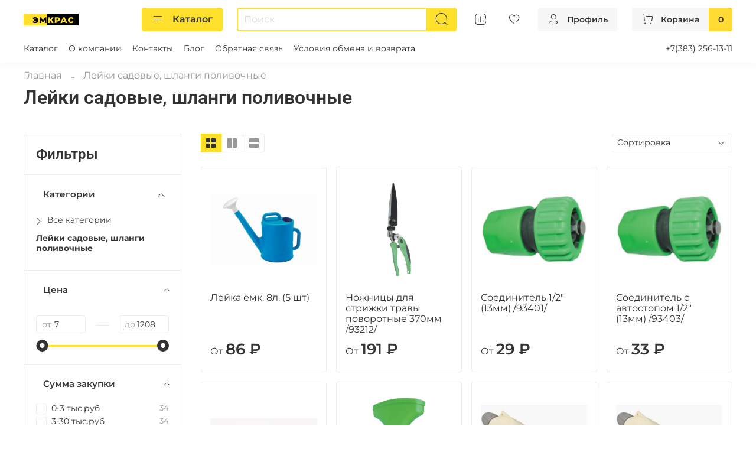

--- FILE ---
content_type: text/html; charset=utf-8
request_url: https://emkras.ru/collection/katalog-1-10ca9a
body_size: 64371
content:
<!DOCTYPE html>
<html
  style="
    --color-btn-bg:#ffe02c;
--color-btn-bg-is-dark:false;
--bg:#ffffff;
--bg-is-dark:false;

--color-text: var(--color-text-dark);
--color-text-minor-shade: var(--color-text-dark-minor-shade);
--color-text-major-shade: var(--color-text-dark-major-shade);
--color-text-half-shade: var(--color-text-dark-half-shade);

--color-notice-warning-is-dark:false;
--color-notice-success-is-dark:false;
--color-notice-error-is-dark:false;
--color-notice-info-is-dark:false;
--color-form-controls-bg:var(--bg);
--color-form-controls-bg-disabled:var(--bg-minor-shade);
--color-form-controls-border-color:var(--bg-half-shade);
--color-form-controls-color:var(--color-text);
--is-editor:false;


  "
  >
  <head><link media='print' onload='this.media="all"' rel='stylesheet' type='text/css' href='/served_assets/public/jquery.modal-0c2631717f4ce8fa97b5d04757d294c2bf695df1d558678306d782f4bf7b4773.css'><meta data-config="{&quot;collection_products_count&quot;:34}" name="page-config" content="" /><meta data-config="{&quot;money_with_currency_format&quot;:{&quot;delimiter&quot;:&quot; &quot;,&quot;separator&quot;:&quot;.&quot;,&quot;format&quot;:&quot;%n %u&quot;,&quot;unit&quot;:&quot;₽&quot;,&quot;show_price_without_cents&quot;:1},&quot;currency_code&quot;:&quot;RUR&quot;,&quot;currency_iso_code&quot;:&quot;RUB&quot;,&quot;default_currency&quot;:{&quot;title&quot;:&quot;Российский рубль&quot;,&quot;code&quot;:&quot;RUR&quot;,&quot;rate&quot;:1.0,&quot;format_string&quot;:&quot;%n %u&quot;,&quot;unit&quot;:&quot;₽&quot;,&quot;price_separator&quot;:&quot;&quot;,&quot;is_default&quot;:true,&quot;price_delimiter&quot;:&quot;&quot;,&quot;show_price_with_delimiter&quot;:true,&quot;show_price_without_cents&quot;:true},&quot;facebook&quot;:{&quot;pixelActive&quot;:false,&quot;currency_code&quot;:&quot;RUB&quot;,&quot;use_variants&quot;:null},&quot;vk&quot;:{&quot;pixel_active&quot;:null,&quot;price_list_id&quot;:null},&quot;new_ya_metrika&quot;:false,&quot;ecommerce_data_container&quot;:&quot;dataLayer&quot;,&quot;common_js_version&quot;:null,&quot;vue_ui_version&quot;:null,&quot;feedback_captcha_enabled&quot;:null,&quot;account_id&quot;:1164557,&quot;hide_items_out_of_stock&quot;:false,&quot;forbid_order_over_existing&quot;:true,&quot;minimum_items_price&quot;:null,&quot;enable_comparison&quot;:true,&quot;locale&quot;:&quot;ru&quot;,&quot;client_group&quot;:null,&quot;consent_to_personal_data&quot;:{&quot;active&quot;:true,&quot;obligatory&quot;:true,&quot;description&quot;:&quot;\u003cp style=\&quot;text-align: center;\&quot;\u003e\u003cspan style=\&quot;font-size: 8pt;\&quot;\u003eЯ ознакомлен и согласен с условиями \u003ca href=\&quot;/page/oferta\&quot; target=\&quot;blank\&quot;\u003eоферты и политики конфиденциальности\u003c/a\u003e.\u003c/span\u003e\u003c/p\u003e&quot;},&quot;recaptcha_key&quot;:&quot;6LfXhUEmAAAAAOGNQm5_a2Ach-HWlFKD3Sq7vfFj&quot;,&quot;recaptcha_key_v3&quot;:&quot;6LcZi0EmAAAAAPNov8uGBKSHCvBArp9oO15qAhXa&quot;,&quot;yandex_captcha_key&quot;:&quot;ysc1_ec1ApqrRlTZTXotpTnO8PmXe2ISPHxsd9MO3y0rye822b9d2&quot;,&quot;checkout_float_order_content_block&quot;:false,&quot;available_products_characteristics_ids&quot;:null,&quot;sber_id_app_id&quot;:&quot;5b5a3c11-72e5-4871-8649-4cdbab3ba9a4&quot;,&quot;theme_generation&quot;:4,&quot;quick_checkout_captcha_enabled&quot;:false,&quot;max_order_lines_count&quot;:500,&quot;sber_bnpl_min_amount&quot;:1000,&quot;sber_bnpl_max_amount&quot;:150000,&quot;counter_settings&quot;:{&quot;data_layer_name&quot;:&quot;dataLayer&quot;,&quot;new_counters_setup&quot;:false,&quot;add_to_cart_event&quot;:true,&quot;remove_from_cart_event&quot;:true,&quot;add_to_wishlist_event&quot;:true},&quot;site_setting&quot;:{&quot;show_cart_button&quot;:true,&quot;show_service_button&quot;:false,&quot;show_marketplace_button&quot;:false,&quot;show_quick_checkout_button&quot;:true},&quot;warehouses&quot;:[],&quot;captcha_type&quot;:&quot;google&quot;,&quot;human_readable_urls&quot;:false}" name="shop-config" content="" /><meta name='js-evnvironment' content='production' /><meta name='default-locale' content='ru' /><meta name='insales-redefined-api-methods' content="[]" /><script type="text/javascript" src="https://static.insales-cdn.com/assets/static-versioned/v3.72/static/libs/lodash/4.17.21/lodash.min.js"></script>
<!--InsalesCounter -->
<script type="text/javascript">
(function() {
  if (typeof window.__insalesCounterId !== 'undefined') {
    return;
  }

  try {
    Object.defineProperty(window, '__insalesCounterId', {
      value: 1164557,
      writable: true,
      configurable: true
    });
  } catch (e) {
    console.error('InsalesCounter: Failed to define property, using fallback:', e);
    window.__insalesCounterId = 1164557;
  }

  if (typeof window.__insalesCounterId === 'undefined') {
    console.error('InsalesCounter: Failed to set counter ID');
    return;
  }

  let script = document.createElement('script');
  script.async = true;
  script.src = '/javascripts/insales_counter.js?7';
  let firstScript = document.getElementsByTagName('script')[0];
  firstScript.parentNode.insertBefore(script, firstScript);
})();
</script>
<!-- /InsalesCounter -->

    <!-- meta -->
<meta charset="UTF-8" /><title>Лейки садовые, шланги поливочные | Мой интернет-магазин</title><meta name="description" content="Заказывайте товары из категории «Лейки садовые, шланги поливочные». Товаров в каталоге: 34. Цены от 7 ₽. Быстрая доставка.">
<meta data-config="{&quot;static-versioned&quot;: &quot;1.38&quot;}" name="theme-meta-data" content="">
<meta name="robots" content="index,follow" />
<meta http-equiv="X-UA-Compatible" content="IE=edge,chrome=1" />
<meta name="viewport" content="width=device-width, initial-scale=1.0" />
<meta name="SKYPE_TOOLBAR" content="SKYPE_TOOLBAR_PARSER_COMPATIBLE" />
<meta name="format-detection" content="telephone=no">

<!-- canonical url--><link rel="canonical" href="https://emkras.ru/collection/katalog-1-10ca9a"/>

<!-- rss feed-->
  
    <meta property="og:title" content="Лейки садовые, шланги поливочные">
  
  
  <meta property="og:type" content="website">
  <meta property="og:url" content="https://emkras.ru/collection/katalog-1-10ca9a">




<!-- icons-->
<link rel="icon" type="image/png" sizes="16x16" href="https://static.insales-cdn.com/assets/1/7558/1899910/1650531716/favicon.png" /><style media="screen">
  @supports (content-visibility: hidden) {
    body:not(.settings_loaded) {
      content-visibility: hidden;
    }
  }
  @supports not (content-visibility: hidden) {
    body:not(.settings_loaded) {
      visibility: hidden;
    }
  }
</style>

    <style>
      h1.heading {
        font-size: 2rem;
      }
    </style>
  </head>
  <body data-multi-lang="false" data-theme-template="collection" data-sidebar-type="normal" data-sidebar-position="left">
    <div class="preloader">
      <div class="lds-ellipsis"><div></div><div></div><div></div><div></div></div>
    </div>
    <noscript>
<div class="njs-alert-overlay">
  <div class="njs-alert-wrapper">
    <div class="njs-alert">
      <p></p>
    </div>
  </div>
</div>
</noscript>

    <div class="page_layout page_layout_normal_left page_layout_section_top">
      <header>
      
        <div
  class="layout widget-type_system_widget_v4_header_6"
  style="--logo-img:'https://static.insales-cdn.com/files/1/7708/20192796/original/Group_1_3216cfee29bd298019554a73ec72df9c.svg'; --logo-max-width:200px; --live-search:false; --hide-search:false; --hide-language:false; --hide-personal:false; --hide-compare:false; --hide-favorite:false; --hide-menu-photo:false; --hide-counts:true; --bage-bg:#ffda33; --bage-bg-is-light:true; --bage-bg-minor-shade:#ffd82a; --bage-bg-minor-shade-is-light:true; --bage-bg-major-shade:#ffd61e; --bage-bg-major-shade-is-light:true; --bage-bg-half-shade:#997d00; --bage-bg-half-shade-is-dark:true; --header-wide-bg:true; --menu-grid-list-min-width:190px; --menu-grid-list-row-gap:3rem; --menu-grid-list-column-gap:3rem; --subcollections-items-limit:4; --img-border-radius:0px; --menu-img-ratio:1; --menu-img-fit:cover; --header-top-pt:0.5vw; --header-top-pb:1vw; --header-main-pt:1vw; --header-main-pb:1vw; --header-wide-content:false; --hide-desktop:false; --hide-mobile:false;"
  data-widget-drop-item-id="36152881"
  
  >
  <div class="layout__content">
    




<div class="header header_no-languages">
  <div class="header__mobile-head">
    <div class="header__mobile-head-content">
      <button type="button" class="button button_size-l header__hide-mobile-menu-btn js-hide-mobile-menu">
          <span class="icon icon-times"></span>
      </button>

      
    </div>
  </div>

  <div class="header__content">
    <div class="header-part-main">
      <div class="header-part-main__inner">
        <div class="header__area-logo">
          
  
    
    
    
    
      <a href=" / " class="header__logo">
        <img src="https://static.insales-cdn.com/files/1/7708/20192796/original/Group_1_3216cfee29bd298019554a73ec72df9c.svg" alt="Мой интернет-магазин" title="Мой интернет-магазин">
      </a>
    
  

        </div>

        <div class="header__area-catalog">
          <button type="button" class="button button_size-m header__show-collection-btn js-show-header-collections">
            <span class="icon icon-bars _show"></span>
            <span class="icon icon-times _hide"></span>
            Каталог
          </button>
        </div>

        <div class="header__area-search">
          <div class="header__search">
            <form action="/search" method="get" class="header__search-form">
              <input type="text" autocomplete="off" class="form-control form-control_size-m header__search-field" name="q" value="" placeholder="Поиск" >
              <button type="submit" class="button button_size-m header__search-btn">
                <span class="icon icon-search"></span>
              </button>
              <input type="hidden" name="lang" value="ru">
              <div class="header__search__results" data-search-result></div>
            </form>
            <button type="button" class="button button_size-m header__search-mobile-btn js-show-mobile-search">
                <span class="icon icon-search _show"></span>
              <span class="icon icon-times _hide"></span>
              </button>
            </div>
        </div>


        <div class="header__area-controls">
          
          
            <a href="/compares" class="header__control-btn header__compare" data-compare-counter-btn>
              <span class="icon icon-compare">
                <span class="header__control-bage compare-empty" data-compare-counter></span>
              </span>
            </a>
          
          

          
            <a href="/favorites" class="header__control-btn header__favorite">
              <span class="icon icon-favorites">
                <span class="header__control-bage favorites-empty" data-ui-favorites-counter></span>
              </span>
            </a>
          

          
            <a href="/client_account/orders" class="button button_size-m header__control-btn header__cabinet">
              <span class="icon icon-user"></span>
              <span class="header__control-text" >Профиль</span>
            </a>
          

          
            <a href="/cart_items" class="button button_size-m header__control-btn header__cart">
              <span class="icon icon-cart">
              </span>
              <span class="header__control-text" >Корзина</span>
              <span class="header__control-bage-cart" data-cart-positions-count></span>
            </a>
          
        </div>

        

        

        <div class="header__collections">
          <div class="header__collections-content">
            <div class="header__collections-head">Каталог</div>

            <ul class="grid-list header__collections-menu" data-navigation data-subcollections-items-limit=4>
              
              
              
                

                <li class="header__collections-item is-level-1" data-navigation-item>
                  
                    
                    

                    
                    

                    <a href="/collection/new" class="img-ratio img-fit header__collections-photo">
                      <div class="img-ratio__inner">
                        
                          <picture>
                            <img data-src="/images/no_image_large.jpg" class="lazyload" alt="Новинки">
                          </picture>
                        
                      </div>
                    </a>
                  

                  <div class="header__collections-controls">
                    <a href="/collection/new" class="header__collections-link" data-navigation-link="/collection/new" >
                      Новинки
                    </a>

                    
                  </div>

                  
                </li>
              
                

                <li class="header__collections-item is-level-1" data-navigation-item>
                  
                    
                    

                    
                    

                    <a href="/collection/aktsii" class="img-ratio img-fit header__collections-photo">
                      <div class="img-ratio__inner">
                        
                          <picture>
                            <img data-src="/images/no_image_large.jpg" class="lazyload" alt="Акции">
                          </picture>
                        
                      </div>
                    </a>
                  

                  <div class="header__collections-controls">
                    <a href="/collection/aktsii" class="header__collections-link" data-navigation-link="/collection/aktsii" >
                      Акции
                    </a>

                    
                  </div>

                  
                </li>
              
                

                <li class="header__collections-item is-level-1" data-navigation-item>
                  
                    
                    

                    
                    

                    <a href="/collection/hits" class="img-ratio img-fit header__collections-photo">
                      <div class="img-ratio__inner">
                        
                          <picture>
                            <img data-src="/images/no_image_large.jpg" class="lazyload" alt="Хиты продаж">
                          </picture>
                        
                      </div>
                    </a>
                  

                  <div class="header__collections-controls">
                    <a href="/collection/hits" class="header__collections-link" data-navigation-link="/collection/hits" >
                      Хиты продаж
                    </a>

                    
                  </div>

                  
                </li>
              
                

                <li class="header__collections-item is-level-1" data-navigation-item>
                  
                    
                    

                    
                    

                    <a href="/collection/aerozolnye-kraski" class="img-ratio img-fit header__collections-photo">
                      <div class="img-ratio__inner">
                        
                          <picture>
                            <source data-srcset="https://static.insales-cdn.com/r/X3JOVAL513g/rs:fit:500:500:1/plain/images/products/1/4737/539087489/1344054.jpg@webp" type="image/webp" class="lazyload">
                            <img data-src="https://static.insales-cdn.com/r/0Fhkvz9vMhI/rs:fit:500:500:1/plain/images/products/1/4737/539087489/1344054.jpg@jpg" class="lazyload" alt="Аэрозольные краски">
                          </picture>
                        
                      </div>
                    </a>
                  

                  <div class="header__collections-controls">
                    <a href="/collection/aerozolnye-kraski" class="header__collections-link" data-navigation-link="/collection/aerozolnye-kraski" >
                      Аэрозольные краски
                    </a>

                    
                  </div>

                  
                </li>
              
                

                <li class="header__collections-item is-level-1" data-navigation-item>
                  
                    
                    

                    
                    

                    <a href="/collection/katalog-1-b57e6c" class="img-ratio img-fit header__collections-photo">
                      <div class="img-ratio__inner">
                        
                          <picture>
                            <source data-srcset="https://static.insales-cdn.com/r/wnNYfTcxsy8/rs:fit:500:500:1/plain/images/products/1/6631/542267879/1327702.jpg@webp" type="image/webp" class="lazyload">
                            <img data-src="https://static.insales-cdn.com/r/9dvz7lZ4Xbw/rs:fit:500:500:1/plain/images/products/1/6631/542267879/1327702.jpg@jpg" class="lazyload" alt="Гвозди">
                          </picture>
                        
                      </div>
                    </a>
                  

                  <div class="header__collections-controls">
                    <a href="/collection/katalog-1-b57e6c" class="header__collections-link" data-navigation-link="/collection/katalog-1-b57e6c" >
                      Гвозди
                    </a>

                    
                  </div>

                  
                </li>
              
                

                <li class="header__collections-item is-level-1" data-navigation-item>
                  
                    
                    

                    
                    

                    <a href="/collection/karniz" class="img-ratio img-fit header__collections-photo">
                      <div class="img-ratio__inner">
                        
                          <picture>
                            <source data-srcset="https://static.insales-cdn.com/r/SrOO9fU4gE4/rs:fit:500:500:1/plain/images/products/1/2356/541698356/item_87714-500x500.jpg@webp" type="image/webp" class="lazyload">
                            <img data-src="https://static.insales-cdn.com/r/dCr1WAdMYAw/rs:fit:500:500:1/plain/images/products/1/2356/541698356/item_87714-500x500.jpg@jpg" class="lazyload" alt="Карниз">
                          </picture>
                        
                      </div>
                    </a>
                  

                  <div class="header__collections-controls">
                    <a href="/collection/karniz" class="header__collections-link" data-navigation-link="/collection/karniz" >
                      Карниз
                    </a>

                    
                  </div>

                  
                </li>
              
                

                <li class="header__collections-item is-level-1" data-navigation-item>
                  
                    
                    

                    
                    

                    <a href="/collection/katalog-1-ef8840" class="img-ratio img-fit header__collections-photo">
                      <div class="img-ratio__inner">
                        
                          <picture>
                            <source data-srcset="https://static.insales-cdn.com/r/LbgcHp0sotk/rs:fit:500:500:1/plain/images/products/1/2260/540969172/Screenshot_1.png@webp" type="image/webp" class="lazyload">
                            <img data-src="https://static.insales-cdn.com/r/F2DZYiFXAZ4/rs:fit:500:500:1/plain/images/products/1/2260/540969172/Screenshot_1.png@png" class="lazyload" alt="Кисти">
                          </picture>
                        
                      </div>
                    </a>
                  

                  <div class="header__collections-controls">
                    <a href="/collection/katalog-1-ef8840" class="header__collections-link" data-navigation-link="/collection/katalog-1-ef8840" >
                      Кисти
                    </a>

                    
                  </div>

                  
                </li>
              
                

                <li class="header__collections-item is-level-1" data-navigation-item>
                  
                    
                    

                    
                    

                    <a href="/collection/kleenka" class="img-ratio img-fit header__collections-photo">
                      <div class="img-ratio__inner">
                        
                          <picture>
                            <source data-srcset="https://static.insales-cdn.com/r/Ta_zuhlNuvY/rs:fit:500:500:1/plain/images/products/1/354/542286178/e351fafd-75ac-11e7-a7a6-d850e6e4aeca.jpeg@webp" type="image/webp" class="lazyload">
                            <img data-src="https://static.insales-cdn.com/r/U-p2jucmTN4/rs:fit:500:500:1/plain/images/products/1/354/542286178/e351fafd-75ac-11e7-a7a6-d850e6e4aeca.jpeg@jpeg" class="lazyload" alt="Клеенка">
                          </picture>
                        
                      </div>
                    </a>
                  

                  <div class="header__collections-controls">
                    <a href="/collection/kleenka" class="header__collections-link" data-navigation-link="/collection/kleenka" >
                      Клеенка
                    </a>

                    
                  </div>

                  
                </li>
              
                

                <li class="header__collections-item is-level-1" data-navigation-item>
                  
                    
                    

                    
                    

                    <a href="/collection/kovriki" class="img-ratio img-fit header__collections-photo">
                      <div class="img-ratio__inner">
                        
                          <picture>
                            <source data-srcset="https://static.insales-cdn.com/r/ipZX9p0fTmU/rs:fit:500:500:1/plain/images/products/1/2860/542395180/CC001670.jpg@webp" type="image/webp" class="lazyload">
                            <img data-src="https://static.insales-cdn.com/r/7d_OZA8Y_Z4/rs:fit:500:500:1/plain/images/products/1/2860/542395180/CC001670.jpg@jpg" class="lazyload" alt="Коврики">
                          </picture>
                        
                      </div>
                    </a>
                  

                  <div class="header__collections-controls">
                    <a href="/collection/kovriki" class="header__collections-link" data-navigation-link="/collection/kovriki" >
                      Коврики
                    </a>

                    
                  </div>

                  
                </li>
              
                

                <li class="header__collections-item is-level-1" data-navigation-item>
                  
                    
                    

                    
                    

                    <a href="/collection/kovrovye-izdeliya-schetinka" class="img-ratio img-fit header__collections-photo">
                      <div class="img-ratio__inner">
                        
                          <picture>
                            <source data-srcset="https://static.insales-cdn.com/r/1mfFVFtB8HY/rs:fit:500:500:1/plain/images/products/1/800/541934368/Screenshot_7.png@webp" type="image/webp" class="lazyload">
                            <img data-src="https://static.insales-cdn.com/r/RXbLQO-jMp8/rs:fit:500:500:1/plain/images/products/1/800/541934368/Screenshot_7.png@png" class="lazyload" alt="Ковровые изделия, Щетинка">
                          </picture>
                        
                      </div>
                    </a>
                  

                  <div class="header__collections-controls">
                    <a href="/collection/kovrovye-izdeliya-schetinka" class="header__collections-link" data-navigation-link="/collection/kovrovye-izdeliya-schetinka" >
                      Ковровые изделия, Щетинка
                    </a>

                    
                  </div>

                  
                </li>
              
                

                <li class="header__collections-item is-level-1" data-navigation-item>
                  
                    
                    

                    
                    

                    <a href="/collection/katalog-1-e48d38" class="img-ratio img-fit header__collections-photo">
                      <div class="img-ratio__inner">
                        
                          <picture>
                            <source data-srcset="https://static.insales-cdn.com/r/8mq4WDHLDs8/rs:fit:500:500:1/plain/images/products/1/6284/542136460/Screenshot_18.png@webp" type="image/webp" class="lazyload">
                            <img data-src="https://static.insales-cdn.com/r/dbg9Q5AD-rI/rs:fit:500:500:1/plain/images/products/1/6284/542136460/Screenshot_18.png@png" class="lazyload" alt="Круги отрезные">
                          </picture>
                        
                      </div>
                    </a>
                  

                  <div class="header__collections-controls">
                    <a href="/collection/katalog-1-e48d38" class="header__collections-link" data-navigation-link="/collection/katalog-1-e48d38" >
                      Круги отрезные
                    </a>

                    
                  </div>

                  
                </li>
              
                

                <li class="header__collections-item is-level-1" data-navigation-item>
                  
                    
                    

                    
                    

                    <a href="/collection/kuhonnye-fartukipaneli-pvh" class="img-ratio img-fit header__collections-photo">
                      <div class="img-ratio__inner">
                        
                          <picture>
                            <source data-srcset="https://static.insales-cdn.com/r/GGDgpiGovrU/rs:fit:500:500:1/plain/images/products/1/4388/541684004/1341703.jpg@webp" type="image/webp" class="lazyload">
                            <img data-src="https://static.insales-cdn.com/r/qd_YJ5RL38M/rs:fit:500:500:1/plain/images/products/1/4388/541684004/1341703.jpg@jpg" class="lazyload" alt="Кухонные фартуки,панели ПВХ">
                          </picture>
                        
                      </div>
                    </a>
                  

                  <div class="header__collections-controls">
                    <a href="/collection/kuhonnye-fartukipaneli-pvh" class="header__collections-link" data-navigation-link="/collection/kuhonnye-fartukipaneli-pvh" >
                      Кухонные фартуки,панели ПВХ
                    </a>

                    
                  </div>

                  
                </li>
              
                

                <li class="header__collections-item is-level-1" data-navigation-item>
                  
                    
                    

                    
                    

                    <a href="/collection/lopata" class="img-ratio img-fit header__collections-photo">
                      <div class="img-ratio__inner">
                        
                          <picture>
                            <source data-srcset="https://static.insales-cdn.com/r/297oE1My8-0/rs:fit:500:500:1/plain/images/products/1/6191/540989487/181443.970.jpeg@webp" type="image/webp" class="lazyload">
                            <img data-src="https://static.insales-cdn.com/r/Fun0KB8Phbo/rs:fit:500:500:1/plain/images/products/1/6191/540989487/181443.970.jpeg@jpeg" class="lazyload" alt="Лопата">
                          </picture>
                        
                      </div>
                    </a>
                  

                  <div class="header__collections-controls">
                    <a href="/collection/lopata" class="header__collections-link" data-navigation-link="/collection/lopata" >
                      Лопата
                    </a>

                    
                  </div>

                  
                </li>
              
                

                <li class="header__collections-item is-level-1" data-navigation-item>
                  
                    
                    

                    
                    

                    <a href="/collection/paneli-cronawall" class="img-ratio img-fit header__collections-photo">
                      <div class="img-ratio__inner">
                        
                          <picture>
                            <source data-srcset="https://static.insales-cdn.com/r/uzZmQgvmabM/rs:fit:500:500:1/plain/images/products/1/7411/541687027/%D0%91%D0%B5%D0%B7_%D0%BD%D0%B0%D0%B7%D0%B2%D0%B0%D0%BD%D0%B8%D1%8F.jpg@webp" type="image/webp" class="lazyload">
                            <img data-src="https://static.insales-cdn.com/r/1bcg3_1Udw0/rs:fit:500:500:1/plain/images/products/1/7411/541687027/%D0%91%D0%B5%D0%B7_%D0%BD%D0%B0%D0%B7%D0%B2%D0%B0%D0%BD%D0%B8%D1%8F.jpg@jpg" class="lazyload" alt="Панели CronaWall">
                          </picture>
                        
                      </div>
                    </a>
                  

                  <div class="header__collections-controls">
                    <a href="/collection/paneli-cronawall" class="header__collections-link" data-navigation-link="/collection/paneli-cronawall" >
                      Панели CronaWall
                    </a>

                    
                  </div>

                  
                </li>
              
                

                <li class="header__collections-item is-level-1" data-navigation-item>
                  
                    
                    

                    
                    

                    <a href="/collection/plita-laminirovannaya-belaya" class="img-ratio img-fit header__collections-photo">
                      <div class="img-ratio__inner">
                        
                          <picture>
                            <img data-src="/images/no_image_large.jpg" class="lazyload" alt="Плита ламинированная белая">
                          </picture>
                        
                      </div>
                    </a>
                  

                  <div class="header__collections-controls">
                    <a href="/collection/plita-laminirovannaya-belaya" class="header__collections-link" data-navigation-link="/collection/plita-laminirovannaya-belaya" >
                      Плита ламинированная белая
                    </a>

                    
                  </div>

                  
                </li>
              
                

                <li class="header__collections-item is-level-1" data-navigation-item>
                  
                    
                    

                    
                    

                    <a href="/collection/katalog-1-3fc221" class="img-ratio img-fit header__collections-photo">
                      <div class="img-ratio__inner">
                        
                          <picture>
                            <source data-srcset="https://static.insales-cdn.com/r/SmsvIjas6bY/rs:fit:500:500:1/plain/images/products/1/7517/542260573/1349197.jpg@webp" type="image/webp" class="lazyload">
                            <img data-src="https://static.insales-cdn.com/r/sqWVxv9xzWY/rs:fit:500:500:1/plain/images/products/1/7517/542260573/1349197.jpg@jpg" class="lazyload" alt="Пороги, Стыки">
                          </picture>
                        
                      </div>
                    </a>
                  

                  <div class="header__collections-controls">
                    <a href="/collection/katalog-1-3fc221" class="header__collections-link" data-navigation-link="/collection/katalog-1-3fc221" >
                      Пороги, Стыки
                    </a>

                    
                  </div>

                  
                </li>
              
                

                <li class="header__collections-item is-level-1" data-navigation-item>
                  
                    
                    

                    
                    

                    <a href="/collection/katalog-1-d800de" class="img-ratio img-fit header__collections-photo">
                      <div class="img-ratio__inner">
                        
                          <picture>
                            <source data-srcset="https://static.insales-cdn.com/r/drAYDty27HU/rs:fit:500:500:1/plain/images/products/1/3479/542133655/1349197-1.jpg@webp" type="image/webp" class="lazyload">
                            <img data-src="https://static.insales-cdn.com/r/TLsaon0MqUo/rs:fit:500:500:1/plain/images/products/1/3479/542133655/1349197-1.jpg@jpg" class="lazyload" alt="Самоклеющиеся пороги для пола из ПВХ ,LinePlast">
                          </picture>
                        
                      </div>
                    </a>
                  

                  <div class="header__collections-controls">
                    <a href="/collection/katalog-1-d800de" class="header__collections-link" data-navigation-link="/collection/katalog-1-d800de" >
                      Самоклеющиеся пороги для пола из ПВХ ,LinePlast
                    </a>

                    
                  </div>

                  
                </li>
              
                

                <li class="header__collections-item is-level-1" data-navigation-item>
                  
                    
                    

                    
                    

                    <a href="/collection/skatert" class="img-ratio img-fit header__collections-photo">
                      <div class="img-ratio__inner">
                        
                          <picture>
                            <source data-srcset="https://static.insales-cdn.com/r/8FEW0FHPkzQ/rs:fit:500:500:1/plain/images/products/1/5724/542381660/134995.jpg@webp" type="image/webp" class="lazyload">
                            <img data-src="https://static.insales-cdn.com/r/pyrVKd-ELsw/rs:fit:500:500:1/plain/images/products/1/5724/542381660/134995.jpg@jpg" class="lazyload" alt="Скатерть">
                          </picture>
                        
                      </div>
                    </a>
                  

                  <div class="header__collections-controls">
                    <a href="/collection/skatert" class="header__collections-link" data-navigation-link="/collection/skatert" >
                      Скатерть
                    </a>

                    
                  </div>

                  
                </li>
              
                

                <li class="header__collections-item is-level-1" data-navigation-item>
                  
                    
                    

                    
                    

                    <a href="/collection/smazka-kudo" class="img-ratio img-fit header__collections-photo">
                      <div class="img-ratio__inner">
                        
                          <picture>
                            <source data-srcset="https://static.insales-cdn.com/r/C5o1NYXIN70/rs:fit:500:500:1/plain/images/products/1/7080/542350248/47183.jpg@webp" type="image/webp" class="lazyload">
                            <img data-src="https://static.insales-cdn.com/r/EFkfCZECOCg/rs:fit:500:500:1/plain/images/products/1/7080/542350248/47183.jpg@jpg" class="lazyload" alt="Смазка KUDO">
                          </picture>
                        
                      </div>
                    </a>
                  

                  <div class="header__collections-controls">
                    <a href="/collection/smazka-kudo" class="header__collections-link" data-navigation-link="/collection/smazka-kudo" >
                      Смазка KUDO
                    </a>

                    
                  </div>

                  
                </li>
              
                

                <li class="header__collections-item is-level-1" data-navigation-item>
                  
                    
                    

                    
                    

                    <a href="/collection/kley" class="img-ratio img-fit header__collections-photo">
                      <div class="img-ratio__inner">
                        
                          <picture>
                            <source data-srcset="https://static.insales-cdn.com/r/e8TxZhWykTw/rs:fit:500:500:1/plain/images/products/1/4752/540234384/1318402.jpg@webp" type="image/webp" class="lazyload">
                            <img data-src="https://static.insales-cdn.com/r/8VaZA1shMa4/rs:fit:500:500:1/plain/images/products/1/4752/540234384/1318402.jpg@jpg" class="lazyload" alt="Клей">
                          </picture>
                        
                      </div>
                    </a>
                  

                  <div class="header__collections-controls">
                    <a href="/collection/kley" class="header__collections-link" data-navigation-link="/collection/kley" >
                      Клей
                    </a>

                    
                  </div>

                  
                </li>
              
                

                <li class="header__collections-item is-level-1" data-navigation-item>
                  
                    
                    

                    
                    

                    <a href="/collection/kraski-emali" class="img-ratio img-fit header__collections-photo">
                      <div class="img-ratio__inner">
                        
                          <picture>
                            <source data-srcset="https://static.insales-cdn.com/r/OCFAkWb48SM/rs:fit:500:500:1/plain/images/products/1/2899/540961619/1344934.jpg@webp" type="image/webp" class="lazyload">
                            <img data-src="https://static.insales-cdn.com/r/3-ypw6q0p-k/rs:fit:500:500:1/plain/images/products/1/2899/540961619/1344934.jpg@jpg" class="lazyload" alt="Краски — Эмали">
                          </picture>
                        
                      </div>
                    </a>
                  

                  <div class="header__collections-controls">
                    <a href="/collection/kraski-emali" class="header__collections-link" data-navigation-link="/collection/kraski-emali" >
                      Краски — Эмали
                    </a>

                    
                  </div>

                  
                </li>
              
                

                <li class="header__collections-item is-level-1" data-navigation-item>
                  
                    
                    

                    
                    

                    <a href="/collection/suhie-smesi" class="img-ratio img-fit header__collections-photo">
                      <div class="img-ratio__inner">
                        
                          <picture>
                            <source data-srcset="https://static.insales-cdn.com/r/bZLbDfDQORw/rs:fit:500:500:1/plain/images/products/1/6832/540244656/alebastr.jpg@webp" type="image/webp" class="lazyload">
                            <img data-src="https://static.insales-cdn.com/r/qsYGl7o_4Sg/rs:fit:500:500:1/plain/images/products/1/6832/540244656/alebastr.jpg@jpg" class="lazyload" alt="Сухие смеси">
                          </picture>
                        
                      </div>
                    </a>
                  

                  <div class="header__collections-controls">
                    <a href="/collection/suhie-smesi" class="header__collections-link" data-navigation-link="/collection/suhie-smesi" >
                      Сухие смеси
                    </a>

                    
                  </div>

                  
                </li>
              
                

                <li class="header__collections-item is-level-1" data-navigation-item>
                  
                    
                    

                    
                    

                    <a href="/collection/paneli-mdf-latat" class="img-ratio img-fit header__collections-photo">
                      <div class="img-ratio__inner">
                        
                          <picture>
                            <source data-srcset="https://static.insales-cdn.com/r/W3VZcnYKpYE/rs:fit:500:500:1/plain/images/products/1/7800/541933176/latat-universalnyy-ugol-mdf-modern-2710kh27-5kh27-5mm-venge-1sht.jpg@webp" type="image/webp" class="lazyload">
                            <img data-src="https://static.insales-cdn.com/r/sR6VB6rreJM/rs:fit:500:500:1/plain/images/products/1/7800/541933176/latat-universalnyy-ugol-mdf-modern-2710kh27-5kh27-5mm-venge-1sht.jpg@jpg" class="lazyload" alt="Панели МДФ, ЛАТАТ">
                          </picture>
                        
                      </div>
                    </a>
                  

                  <div class="header__collections-controls">
                    <a href="/collection/paneli-mdf-latat" class="header__collections-link" data-navigation-link="/collection/paneli-mdf-latat" >
                      Панели МДФ, ЛАТАТ
                    </a>

                    
                  </div>

                  
                </li>
              
                

                <li class="header__collections-item is-level-1" data-navigation-item>
                  
                    
                    

                    
                    

                    <a href="/collection/teploizolyatsiya" class="img-ratio img-fit header__collections-photo">
                      <div class="img-ratio__inner">
                        
                          <picture>
                            <source data-srcset="https://static.insales-cdn.com/r/ksFGntctUSY/rs:fit:500:500:1/plain/images/products/1/7786/542269034/52407_s.jpg@webp" type="image/webp" class="lazyload">
                            <img data-src="https://static.insales-cdn.com/r/knlMndUiHWA/rs:fit:500:500:1/plain/images/products/1/7786/542269034/52407_s.jpg@jpg" class="lazyload" alt="БиоМастер_Биогрунт-Садовая земля">
                          </picture>
                        
                      </div>
                    </a>
                  

                  <div class="header__collections-controls">
                    <a href="/collection/teploizolyatsiya" class="header__collections-link" data-navigation-link="/collection/teploizolyatsiya" >
                      БиоМастер_Биогрунт-Садовая земля
                    </a>

                    
                  </div>

                  
                </li>
              
                

                <li class="header__collections-item is-level-1" data-navigation-item>
                  
                    
                    

                    
                    

                    <a href="/collection/uplotniteli-dvernye-okonnye" class="img-ratio img-fit header__collections-photo">
                      <div class="img-ratio__inner">
                        
                          <picture>
                            <source data-srcset="https://static.insales-cdn.com/r/qKnacBTHEWk/rs:fit:500:500:1/plain/images/products/1/6051/542349219/1473771724.jpg@webp" type="image/webp" class="lazyload">
                            <img data-src="https://static.insales-cdn.com/r/s5BKHo4xzns/rs:fit:500:500:1/plain/images/products/1/6051/542349219/1473771724.jpg@jpg" class="lazyload" alt="Уплотнители дверные, оконные">
                          </picture>
                        
                      </div>
                    </a>
                  

                  <div class="header__collections-controls">
                    <a href="/collection/uplotniteli-dvernye-okonnye" class="header__collections-link" data-navigation-link="/collection/uplotniteli-dvernye-okonnye" >
                      Уплотнители дверные, оконные
                    </a>

                    
                  </div>

                  
                </li>
              
                

                <li class="header__collections-item is-level-1" data-navigation-item>
                  
                    
                    

                    
                    

                    <a href="/collection/katalog-1-e3288c" class="img-ratio img-fit header__collections-photo">
                      <div class="img-ratio__inner">
                        
                          <picture>
                            <img data-src="/images/no_image_large.jpg" class="lazyload" alt="Фотопанно">
                          </picture>
                        
                      </div>
                    </a>
                  

                  <div class="header__collections-controls">
                    <a href="/collection/katalog-1-e3288c" class="header__collections-link" data-navigation-link="/collection/katalog-1-e3288c" >
                      Фотопанно
                    </a>

                    
                  </div>

                  
                </li>
              
                

                <li class="header__collections-item is-level-1" data-navigation-item>
                  
                    
                    

                    
                    

                    <a href="/collection/shpatel" class="img-ratio img-fit header__collections-photo">
                      <div class="img-ratio__inner">
                        
                          <picture>
                            <source data-srcset="https://static.insales-cdn.com/r/cKZdhzSaS9k/rs:fit:500:500:1/plain/images/products/1/6435/539932963/Screenshot_28.png@webp" type="image/webp" class="lazyload">
                            <img data-src="https://static.insales-cdn.com/r/mobsSPmy_5g/rs:fit:500:500:1/plain/images/products/1/6435/539932963/Screenshot_28.png@png" class="lazyload" alt="Шпатель">
                          </picture>
                        
                      </div>
                    </a>
                  

                  <div class="header__collections-controls">
                    <a href="/collection/shpatel" class="header__collections-link" data-navigation-link="/collection/shpatel" >
                      Шпатель
                    </a>

                    
                  </div>

                  
                </li>
              
                

                <li class="header__collections-item is-level-1" data-navigation-item>
                  
                    
                    

                    
                    

                    <a href="/collection/shtampovka-penopolistirol" class="img-ratio img-fit header__collections-photo">
                      <div class="img-ratio__inner">
                        
                          <picture>
                            <source data-srcset="https://static.insales-cdn.com/r/gq9RtWG-gRI/rs:fit:500:500:1/plain/images/products/1/2755/542362307/Screenshot_20.png@webp" type="image/webp" class="lazyload">
                            <img data-src="https://static.insales-cdn.com/r/8yCU-z7h3jk/rs:fit:500:500:1/plain/images/products/1/2755/542362307/Screenshot_20.png@png" class="lazyload" alt="Пропитки,Антисептики,Лаки,Пены">
                          </picture>
                        
                      </div>
                    </a>
                  

                  <div class="header__collections-controls">
                    <a href="/collection/shtampovka-penopolistirol" class="header__collections-link" data-navigation-link="/collection/shtampovka-penopolistirol" >
                      Пропитки,Антисептики,Лаки,Пены
                    </a>

                    
                  </div>

                  
                </li>
              
                

                <li class="header__collections-item is-level-1" data-navigation-item>
                  
                    
                    

                    
                    

                    <a href="/collection/katalog-1-b62951" class="img-ratio img-fit header__collections-photo">
                      <div class="img-ratio__inner">
                        
                          <picture>
                            <source data-srcset="https://static.insales-cdn.com/r/j1xRONPmoYk/rs:fit:500:500:1/plain/images/products/1/5548/541668780/%D0%A1-10.jpg@webp" type="image/webp" class="lazyload">
                            <img data-src="https://static.insales-cdn.com/r/h1L4UpOm9Ro/rs:fit:500:500:1/plain/images/products/1/5548/541668780/%D0%A1-10.jpg@jpg" class="lazyload" alt="Тонотекс">
                          </picture>
                        
                      </div>
                    </a>
                  

                  <div class="header__collections-controls">
                    <a href="/collection/katalog-1-b62951" class="header__collections-link" data-navigation-link="/collection/katalog-1-b62951" >
                      Тонотекс
                    </a>

                    
                  </div>

                  
                </li>
              
                

                <li class="header__collections-item is-level-1" data-navigation-item>
                  
                    
                    

                    
                    

                    <a href="/collection/cherenki-dschetok-i-lopat" class="img-ratio img-fit header__collections-photo">
                      <div class="img-ratio__inner">
                        
                          <picture>
                            <source data-srcset="https://static.insales-cdn.com/r/Uid2BUPWZZ8/rs:fit:500:500:1/plain/images/products/1/990/541950942/1347108.jpg@webp" type="image/webp" class="lazyload">
                            <img data-src="https://static.insales-cdn.com/r/ef5chEu2n54/rs:fit:500:500:1/plain/images/products/1/990/541950942/1347108.jpg@jpg" class="lazyload" alt="Черенки д/щеток и лопат">
                          </picture>
                        
                      </div>
                    </a>
                  

                  <div class="header__collections-controls">
                    <a href="/collection/cherenki-dschetok-i-lopat" class="header__collections-link" data-navigation-link="/collection/cherenki-dschetok-i-lopat" >
                      Черенки д/щеток и лопат
                    </a>

                    
                  </div>

                  
                </li>
              
                

                <li class="header__collections-item is-level-1" data-navigation-item>
                  
                    
                    

                    
                    

                    <a href="/collection/katalog-1-c7bad4" class="img-ratio img-fit header__collections-photo">
                      <div class="img-ratio__inner">
                        
                          <picture>
                            <source data-srcset="https://static.insales-cdn.com/r/vV33LjO1lxk/rs:fit:500:500:1/plain/images/products/1/3224/539970712/Screenshot_52.png@webp" type="image/webp" class="lazyload">
                            <img data-src="https://static.insales-cdn.com/r/3Qsvgtr_MWE/rs:fit:500:500:1/plain/images/products/1/3224/539970712/Screenshot_52.png@png" class="lazyload" alt="Шпатлевки">
                          </picture>
                        
                      </div>
                    </a>
                  

                  <div class="header__collections-controls">
                    <a href="/collection/katalog-1-c7bad4" class="header__collections-link" data-navigation-link="/collection/katalog-1-c7bad4" >
                      Шпатлевки
                    </a>

                    
                  </div>

                  
                </li>
              
                

                <li class="header__collections-item is-level-1" data-navigation-item>
                  
                    
                    

                    
                    

                    <a href="/collection/emali-specco" class="img-ratio img-fit header__collections-photo">
                      <div class="img-ratio__inner">
                        
                          <picture>
                            <source data-srcset="https://static.insales-cdn.com/r/xjXIxpRlBXk/rs:fit:500:500:1/plain/images/products/1/7849/539082409/1329112.jpg@webp" type="image/webp" class="lazyload">
                            <img data-src="https://static.insales-cdn.com/r/ue0H2XvwShc/rs:fit:500:500:1/plain/images/products/1/7849/539082409/1329112.jpg@jpg" class="lazyload" alt="Эмали SPECCO">
                          </picture>
                        
                      </div>
                    </a>
                  

                  <div class="header__collections-controls">
                    <a href="/collection/emali-specco" class="header__collections-link" data-navigation-link="/collection/emali-specco" >
                      Эмали SPECCO
                    </a>

                    
                  </div>

                  
                </li>
              
                

                <li class="header__collections-item is-level-1" data-navigation-item>
                  
                    
                    

                    
                    

                    <a href="/collection/katalog-1-5f4abc" class="img-ratio img-fit header__collections-photo">
                      <div class="img-ratio__inner">
                        
                          <picture>
                            <source data-srcset="https://static.insales-cdn.com/r/JmPnv0Enug0/rs:fit:500:500:1/plain/images/products/1/1991/541665223/309d35692724339a8736a92f87dc4085.jpg@webp" type="image/webp" class="lazyload">
                            <img data-src="https://static.insales-cdn.com/r/ezNpNE47pZs/rs:fit:500:500:1/plain/images/products/1/1991/541665223/309d35692724339a8736a92f87dc4085.jpg@jpg" class="lazyload" alt="Эмаль">
                          </picture>
                        
                      </div>
                    </a>
                  

                  <div class="header__collections-controls">
                    <a href="/collection/katalog-1-5f4abc" class="header__collections-link" data-navigation-link="/collection/katalog-1-5f4abc" >
                      Эмаль
                    </a>

                    
                  </div>

                  
                </li>
              
                

                <li class="header__collections-item is-level-1" data-navigation-item>
                  
                    
                    

                    
                    

                    <a href="/collection/schetka-metla" class="img-ratio img-fit header__collections-photo">
                      <div class="img-ratio__inner">
                        
                          <picture>
                            <source data-srcset="https://static.insales-cdn.com/r/vmKkwjhih3w/rs:fit:500:500:1/plain/images/products/1/7419/540908795/Screenshot_28.png@webp" type="image/webp" class="lazyload">
                            <img data-src="https://static.insales-cdn.com/r/gI3MXgyeHaQ/rs:fit:500:500:1/plain/images/products/1/7419/540908795/Screenshot_28.png@png" class="lazyload" alt="Щетка, Метла">
                          </picture>
                        
                      </div>
                    </a>
                  

                  <div class="header__collections-controls">
                    <a href="/collection/schetka-metla" class="header__collections-link" data-navigation-link="/collection/schetka-metla" >
                      Щетка, Метла
                    </a>

                    
                  </div>

                  
                </li>
              
                

                <li class="header__collections-item is-level-1" data-navigation-item>
                  
                    
                    

                    
                    

                    <a href="/collection/perchatki" class="img-ratio img-fit header__collections-photo">
                      <div class="img-ratio__inner">
                        
                          <picture>
                            <source data-srcset="https://static.insales-cdn.com/r/ff4reA1T3T8/rs:fit:500:500:1/plain/images/products/1/7694/540900878/1340933.jpg@webp" type="image/webp" class="lazyload">
                            <img data-src="https://static.insales-cdn.com/r/32sxwY_40nA/rs:fit:500:500:1/plain/images/products/1/7694/540900878/1340933.jpg@jpg" class="lazyload" alt="Перчатки">
                          </picture>
                        
                      </div>
                    </a>
                  

                  <div class="header__collections-controls">
                    <a href="/collection/perchatki" class="header__collections-link" data-navigation-link="/collection/perchatki" >
                      Перчатки
                    </a>

                    
                  </div>

                  
                </li>
              
                

                <li class="header__collections-item is-level-1" data-navigation-item>
                  
                    
                    

                    
                    

                    <a href="/collection/ruberoid-rabitsa" class="img-ratio img-fit header__collections-photo">
                      <div class="img-ratio__inner">
                        
                          <picture>
                            <source data-srcset="https://static.insales-cdn.com/r/SNtAbvVgAYY/rs:fit:500:500:1/plain/images/products/1/1257/540566761/23313224_e14a35f747ec074d62326a802d434072039997fdfbbc9fb3d712afe5e359cebf.png@webp" type="image/webp" class="lazyload">
                            <img data-src="https://static.insales-cdn.com/r/hr9KKRBXmHA/rs:fit:500:500:1/plain/images/products/1/1257/540566761/23313224_e14a35f747ec074d62326a802d434072039997fdfbbc9fb3d712afe5e359cebf.png@png" class="lazyload" alt="Рубероид, Рабица">
                          </picture>
                        
                      </div>
                    </a>
                  

                  <div class="header__collections-controls">
                    <a href="/collection/ruberoid-rabitsa" class="header__collections-link" data-navigation-link="/collection/ruberoid-rabitsa" >
                      Рубероид, Рабица
                    </a>

                    
                  </div>

                  
                </li>
              
                

                <li class="header__collections-item is-level-1" data-navigation-item>
                  
                    
                    

                    
                    

                    <a href="/collection/katalog-1-02156e" class="img-ratio img-fit header__collections-photo">
                      <div class="img-ratio__inner">
                        
                          <picture>
                            <source data-srcset="https://static.insales-cdn.com/r/mVE4hz93ukA/rs:fit:500:500:1/plain/images/products/1/8046/542383982/81362.96x96.jpg@webp" type="image/webp" class="lazyload">
                            <img data-src="https://static.insales-cdn.com/r/yxqLfbtcd9I/rs:fit:500:500:1/plain/images/products/1/8046/542383982/81362.96x96.jpg@jpg" class="lazyload" alt="От насекомых">
                          </picture>
                        
                      </div>
                    </a>
                  

                  <div class="header__collections-controls">
                    <a href="/collection/katalog-1-02156e" class="header__collections-link" data-navigation-link="/collection/katalog-1-02156e" >
                      От насекомых
                    </a>

                    
                  </div>

                  
                </li>
              
                

                <li class="header__collections-item is-level-1" data-navigation-item>
                  
                    
                    

                    
                    

                    <a href="/collection/katalog-1-f9b5a5" class="img-ratio img-fit header__collections-photo">
                      <div class="img-ratio__inner">
                        
                          <picture>
                            <source data-srcset="https://static.insales-cdn.com/r/-_V4OGGqZQQ/rs:fit:500:500:1/plain/images/products/1/1960/542279592/antiskol_zyawij_kovrik_iz_pvh_0_65m_dekomarin_0001.jpg@webp" type="image/webp" class="lazyload">
                            <img data-src="https://static.insales-cdn.com/r/xE027Y14rBo/rs:fit:500:500:1/plain/images/products/1/1960/542279592/antiskol_zyawij_kovrik_iz_pvh_0_65m_dekomarin_0001.jpg@jpg" class="lazyload" alt="Коврик">
                          </picture>
                        
                      </div>
                    </a>
                  

                  <div class="header__collections-controls">
                    <a href="/collection/katalog-1-f9b5a5" class="header__collections-link" data-navigation-link="/collection/katalog-1-f9b5a5" >
                      Коврик
                    </a>

                    
                  </div>

                  
                </li>
              
                

                <li class="header__collections-item is-level-1" data-navigation-item>
                  
                    
                    

                    
                    

                    <a href="/collection/katalog-1-0057d4" class="img-ratio img-fit header__collections-photo">
                      <div class="img-ratio__inner">
                        
                          <picture>
                            <source data-srcset="https://static.insales-cdn.com/r/cfy5vu-HNk8/rs:fit:500:500:1/plain/images/products/1/1594/541713978/eb8d16548e9e4651d040b65f4c93de5b.jpeg@webp" type="image/webp" class="lazyload">
                            <img data-src="https://static.insales-cdn.com/r/te_4kCW09JQ/rs:fit:500:500:1/plain/images/products/1/1594/541713978/eb8d16548e9e4651d040b65f4c93de5b.jpeg@jpeg" class="lazyload" alt="Плинтус">
                          </picture>
                        
                      </div>
                    </a>
                  

                  <div class="header__collections-controls">
                    <a href="/collection/katalog-1-0057d4" class="header__collections-link" data-navigation-link="/collection/katalog-1-0057d4" >
                      Плинтус
                    </a>

                    
                  </div>

                  
                </li>
              
                

                <li class="header__collections-item is-level-1" data-navigation-item>
                  
                    
                    

                    
                    

                    <a href="/collection/montazhnaya-pena" class="img-ratio img-fit header__collections-photo">
                      <div class="img-ratio__inner">
                        
                          <picture>
                            <source data-srcset="https://static.insales-cdn.com/r/n2kzTmZ0BrE/rs:fit:500:500:1/plain/images/products/1/5155/542397475/germ-foam-sta.jpg@webp" type="image/webp" class="lazyload">
                            <img data-src="https://static.insales-cdn.com/r/COrQHwvg3LQ/rs:fit:500:500:1/plain/images/products/1/5155/542397475/germ-foam-sta.jpg@jpg" class="lazyload" alt="Монтажная пена">
                          </picture>
                        
                      </div>
                    </a>
                  

                  <div class="header__collections-controls">
                    <a href="/collection/montazhnaya-pena" class="header__collections-link" data-navigation-link="/collection/montazhnaya-pena" >
                      Монтажная пена
                    </a>

                    
                  </div>

                  
                </li>
              
                

                <li class="header__collections-item is-level-1" data-navigation-item>
                  
                    
                    

                    
                    

                    <a href="/collection/samorezy" class="img-ratio img-fit header__collections-photo">
                      <div class="img-ratio__inner">
                        
                          <picture>
                            <source data-srcset="https://static.insales-cdn.com/r/f-h2LbSGwQo/rs:fit:500:500:1/plain/images/products/1/1504/541976032/4ed1b437024a4e64c61abcd6a1221f2e.jpg@webp" type="image/webp" class="lazyload">
                            <img data-src="https://static.insales-cdn.com/r/6J2vOit4zWg/rs:fit:500:500:1/plain/images/products/1/1504/541976032/4ed1b437024a4e64c61abcd6a1221f2e.jpg@jpg" class="lazyload" alt="Саморезы">
                          </picture>
                        
                      </div>
                    </a>
                  

                  <div class="header__collections-controls">
                    <a href="/collection/samorezy" class="header__collections-link" data-navigation-link="/collection/samorezy" >
                      Саморезы
                    </a>

                    
                  </div>

                  
                </li>
              
                

                <li class="header__collections-item is-level-1" data-navigation-item>
                  
                    
                    

                    
                    

                    <a href="/collection/kley-germetik" class="img-ratio img-fit header__collections-photo">
                      <div class="img-ratio__inner">
                        
                          <picture>
                            <source data-srcset="https://static.insales-cdn.com/r/p6So-FMD2Cc/rs:fit:500:500:1/plain/images/products/1/4581/539939301/Screenshot_38.png@webp" type="image/webp" class="lazyload">
                            <img data-src="https://static.insales-cdn.com/r/FVryvxuiMjA/rs:fit:500:500:1/plain/images/products/1/4581/539939301/Screenshot_38.png@png" class="lazyload" alt="Клей, герметик">
                          </picture>
                        
                      </div>
                    </a>
                  

                  <div class="header__collections-controls">
                    <a href="/collection/kley-germetik" class="header__collections-link" data-navigation-link="/collection/kley-germetik" >
                      Клей, герметик
                    </a>

                    
                  </div>

                  
                </li>
              
                

                <li class="header__collections-item is-level-1" data-navigation-item>
                  
                    
                    

                    
                    

                    <a href="/collection/katalog-1-cf1d43" class="img-ratio img-fit header__collections-photo">
                      <div class="img-ratio__inner">
                        
                          <picture>
                            <source data-srcset="https://static.insales-cdn.com/r/OhT_joIcEDw/rs:fit:500:500:1/plain/images/products/1/7785/540999273/1327270.jpg@webp" type="image/webp" class="lazyload">
                            <img data-src="https://static.insales-cdn.com/r/uQTAGa9HSn4/rs:fit:500:500:1/plain/images/products/1/7785/540999273/1327270.jpg@jpg" class="lazyload" alt="Скотч, Малярная лента">
                          </picture>
                        
                      </div>
                    </a>
                  

                  <div class="header__collections-controls">
                    <a href="/collection/katalog-1-cf1d43" class="header__collections-link" data-navigation-link="/collection/katalog-1-cf1d43" >
                      Скотч, Малярная лента
                    </a>

                    
                  </div>

                  
                </li>
              
                

                <li class="header__collections-item is-level-1" data-navigation-item>
                  
                    
                    

                    
                    

                    <a href="/collection/katalog-1-4b5aee" class="img-ratio img-fit header__collections-photo">
                      <div class="img-ratio__inner">
                        
                          <picture>
                            <source data-srcset="https://static.insales-cdn.com/r/oc3VaQl1Mis/rs:fit:500:500:1/plain/images/products/1/2056/540993544/Screenshot_6.png@webp" type="image/webp" class="lazyload">
                            <img data-src="https://static.insales-cdn.com/r/oLiwMpdVhcU/rs:fit:500:500:1/plain/images/products/1/2056/540993544/Screenshot_6.png@png" class="lazyload" alt="Уровни, плиткорезы">
                          </picture>
                        
                      </div>
                    </a>
                  

                  <div class="header__collections-controls">
                    <a href="/collection/katalog-1-4b5aee" class="header__collections-link" data-navigation-link="/collection/katalog-1-4b5aee" >
                      Уровни, плиткорезы
                    </a>

                    
                  </div>

                  
                </li>
              
                

                <li class="header__collections-item is-level-1" data-navigation-item>
                  
                    
                    

                    
                    

                    <a href="/collection/katalog-1-4d9363" class="img-ratio img-fit header__collections-photo">
                      <div class="img-ratio__inner">
                        
                          <picture>
                            <source data-srcset="https://static.insales-cdn.com/r/vwCLzve5WWU/rs:fit:500:500:1/plain/images/products/1/1532/540984828/fairweather-blank-replacement-leather.jpg@webp" type="image/webp" class="lazyload">
                            <img data-src="https://static.insales-cdn.com/r/25BrVht4gPs/rs:fit:500:500:1/plain/images/products/1/1532/540984828/fairweather-blank-replacement-leather.jpg@jpg" class="lazyload" alt="Шлиф бумага, Шлиф ткань">
                          </picture>
                        
                      </div>
                    </a>
                  

                  <div class="header__collections-controls">
                    <a href="/collection/katalog-1-4d9363" class="header__collections-link" data-navigation-link="/collection/katalog-1-4d9363" >
                      Шлиф бумага, Шлиф ткань
                    </a>

                    
                  </div>

                  
                </li>
              
                

                <li class="header__collections-item is-level-1" data-navigation-item>
                  
                    
                    

                    
                    

                    <a href="/collection/katalog-1-3dedac" class="img-ratio img-fit header__collections-photo">
                      <div class="img-ratio__inner">
                        
                          <picture>
                            <source data-srcset="https://static.insales-cdn.com/r/8cxLO4hLLZg/rs:fit:500:500:1/plain/images/products/1/4528/542314928/Screenshot_14.png@webp" type="image/webp" class="lazyload">
                            <img data-src="https://static.insales-cdn.com/r/6ysHTNDW-AE/rs:fit:500:500:1/plain/images/products/1/4528/542314928/Screenshot_14.png@png" class="lazyload" alt="Клей Эмаль Синька">
                          </picture>
                        
                      </div>
                    </a>
                  

                  <div class="header__collections-controls">
                    <a href="/collection/katalog-1-3dedac" class="header__collections-link" data-navigation-link="/collection/katalog-1-3dedac" >
                      Клей Эмаль Синька
                    </a>

                    
                  </div>

                  
                </li>
              
                

                <li class="header__collections-item is-level-1" data-navigation-item>
                  
                    
                    

                    
                    

                    <a href="/collection/zerkalo-nabor-dvann" class="img-ratio img-fit header__collections-photo">
                      <div class="img-ratio__inner">
                        
                          <picture>
                            <source data-srcset="https://static.insales-cdn.com/r/N37llvxvQ0Y/rs:fit:500:500:1/plain/images/products/1/6746/542259802/1324010.jpg@webp" type="image/webp" class="lazyload">
                            <img data-src="https://static.insales-cdn.com/r/aAbTpBuLsP4/rs:fit:500:500:1/plain/images/products/1/6746/542259802/1324010.jpg@jpg" class="lazyload" alt="Зеркало, Набор д/ванн">
                          </picture>
                        
                      </div>
                    </a>
                  

                  <div class="header__collections-controls">
                    <a href="/collection/zerkalo-nabor-dvann" class="header__collections-link" data-navigation-link="/collection/zerkalo-nabor-dvann" >
                      Зеркало, Набор д/ванн
                    </a>

                    
                  </div>

                  
                </li>
              
                

                <li class="header__collections-item is-level-1" data-navigation-item>
                  
                    
                    

                    
                    

                    <a href="/collection/rassadniki-vedra-otsinkovka" class="img-ratio img-fit header__collections-photo">
                      <div class="img-ratio__inner">
                        
                          <picture>
                            <source data-srcset="https://static.insales-cdn.com/r/EK3uJY79foM/rs:fit:500:500:1/plain/images/products/1/2769/542378705/23982628_afab67f987f57070215ba8da601a49be1abfa4f8c6f763743c0cf65cedff4ec0.jpg@webp" type="image/webp" class="lazyload">
                            <img data-src="https://static.insales-cdn.com/r/VYB1Wusk6oY/rs:fit:500:500:1/plain/images/products/1/2769/542378705/23982628_afab67f987f57070215ba8da601a49be1abfa4f8c6f763743c0cf65cedff4ec0.jpg@jpg" class="lazyload" alt="Рассадники, Ведра, Оцинковка">
                          </picture>
                        
                      </div>
                    </a>
                  

                  <div class="header__collections-controls">
                    <a href="/collection/rassadniki-vedra-otsinkovka" class="header__collections-link" data-navigation-link="/collection/rassadniki-vedra-otsinkovka" >
                      Рассадники, Ведра, Оцинковка
                    </a>

                    
                  </div>

                  
                </li>
              
                

                <li class="header__collections-item is-level-1" data-navigation-item>
                  
                    
                    

                    
                    

                    <a href="/collection/malyarnyy-instrument" class="img-ratio img-fit header__collections-photo">
                      <div class="img-ratio__inner">
                        
                          <picture>
                            <source data-srcset="https://static.insales-cdn.com/r/xJc6ZWmk8K4/rs:fit:500:500:1/plain/images/products/1/6885/539917029/%D0%91%D0%B5%D0%B7_%D0%BD%D0%B0%D0%B7%D0%B2%D0%B0%D0%BD%D0%B8%D1%8F__2000___2000_%D0%BF%D0%B8%D0%BA%D1%81.___12_.png@webp" type="image/webp" class="lazyload">
                            <img data-src="https://static.insales-cdn.com/r/2i3GpYfNz4E/rs:fit:500:500:1/plain/images/products/1/6885/539917029/%D0%91%D0%B5%D0%B7_%D0%BD%D0%B0%D0%B7%D0%B2%D0%B0%D0%BD%D0%B8%D1%8F__2000___2000_%D0%BF%D0%B8%D0%BA%D1%81.___12_.png@png" class="lazyload" alt="Малярный Инструмент">
                          </picture>
                        
                      </div>
                    </a>
                  

                  <div class="header__collections-controls">
                    <a href="/collection/malyarnyy-instrument" class="header__collections-link" data-navigation-link="/collection/malyarnyy-instrument" >
                      Малярный Инструмент
                    </a>

                    
                  </div>

                  
                </li>
              
                

                <li class="header__collections-item is-level-1" data-navigation-item>
                  
                    
                    

                    
                    

                    <a href="/collection/katalog-1-3a0070" class="img-ratio img-fit header__collections-photo">
                      <div class="img-ratio__inner">
                        
                          <picture>
                            <source data-srcset="https://static.insales-cdn.com/r/Z-ARU9VJm6A/rs:fit:500:500:1/plain/images/products/1/8080/542351248/1325736.jpg@webp" type="image/webp" class="lazyload">
                            <img data-src="https://static.insales-cdn.com/r/YjkLIqlWAuQ/rs:fit:500:500:1/plain/images/products/1/8080/542351248/1325736.jpg@jpg" class="lazyload" alt="Штукатурка">
                          </picture>
                        
                      </div>
                    </a>
                  

                  <div class="header__collections-controls">
                    <a href="/collection/katalog-1-3a0070" class="header__collections-link" data-navigation-link="/collection/katalog-1-3a0070" >
                      Штукатурка
                    </a>

                    
                  </div>

                  
                </li>
              
                

                <li class="header__collections-item is-level-1" data-navigation-item>
                  
                    
                    

                    
                    

                    <a href="/collection/katalog-1-10ca9a" class="img-ratio img-fit header__collections-photo">
                      <div class="img-ratio__inner">
                        
                          <picture>
                            <source data-srcset="https://static.insales-cdn.com/r/-LYqhGllPPM/rs:fit:500:500:1/plain/images/products/1/2694/542288518/1_101564.jpg@webp" type="image/webp" class="lazyload">
                            <img data-src="https://static.insales-cdn.com/r/t1vzPHYZFa8/rs:fit:500:500:1/plain/images/products/1/2694/542288518/1_101564.jpg@jpg" class="lazyload" alt="Лейки садовые, шланги поливочные">
                          </picture>
                        
                      </div>
                    </a>
                  

                  <div class="header__collections-controls">
                    <a href="/collection/katalog-1-10ca9a" class="header__collections-link" data-navigation-link="/collection/katalog-1-10ca9a" >
                      Лейки садовые, шланги поливочные
                    </a>

                    
                  </div>

                  
                </li>
              
                

                <li class="header__collections-item is-level-1" data-navigation-item>
                  
                    
                    

                    
                    

                    <a href="/collection/rastvoriteli" class="img-ratio img-fit header__collections-photo">
                      <div class="img-ratio__inner">
                        
                          <picture>
                            <source data-srcset="https://static.insales-cdn.com/r/zOiUB0elRTk/rs:fit:500:500:1/plain/images/products/1/1435/540550555/1348901.jpg@webp" type="image/webp" class="lazyload">
                            <img data-src="https://static.insales-cdn.com/r/Pk50VGW6r-4/rs:fit:500:500:1/plain/images/products/1/1435/540550555/1348901.jpg@jpg" class="lazyload" alt="Растворители">
                          </picture>
                        
                      </div>
                    </a>
                  

                  <div class="header__collections-controls">
                    <a href="/collection/rastvoriteli" class="header__collections-link" data-navigation-link="/collection/rastvoriteli" >
                      Растворители
                    </a>

                    
                  </div>

                  
                </li>
              
                

                <li class="header__collections-item is-level-1" data-navigation-item>
                  
                    
                    

                    
                    

                    <a href="/collection/izvest" class="img-ratio img-fit header__collections-photo">
                      <div class="img-ratio__inner">
                        
                          <picture>
                            <source data-srcset="https://static.insales-cdn.com/r/2qWhx_jjn74/rs:fit:500:500:1/plain/images/products/1/1351/540558663/Screenshot_9.png@webp" type="image/webp" class="lazyload">
                            <img data-src="https://static.insales-cdn.com/r/S5pGOO716g8/rs:fit:500:500:1/plain/images/products/1/1351/540558663/Screenshot_9.png@png" class="lazyload" alt="Известь">
                          </picture>
                        
                      </div>
                    </a>
                  

                  <div class="header__collections-controls">
                    <a href="/collection/izvest" class="header__collections-link" data-navigation-link="/collection/izvest" >
                      Известь
                    </a>

                    
                  </div>

                  
                </li>
              
                

                <li class="header__collections-item is-level-1" data-navigation-item>
                  
                    
                    

                    
                    

                    <a href="/collection/kolerovochnaya-pasta" class="img-ratio img-fit header__collections-photo">
                      <div class="img-ratio__inner">
                        
                          <picture>
                            <source data-srcset="https://static.insales-cdn.com/r/FX7yTvwAp4U/rs:fit:500:500:1/plain/images/products/1/3391/541666623/52499162.jpg@webp" type="image/webp" class="lazyload">
                            <img data-src="https://static.insales-cdn.com/r/Npmw5HXg730/rs:fit:500:500:1/plain/images/products/1/3391/541666623/52499162.jpg@jpg" class="lazyload" alt="Колеровочная паста">
                          </picture>
                        
                      </div>
                    </a>
                  

                  <div class="header__collections-controls">
                    <a href="/collection/kolerovochnaya-pasta" class="header__collections-link" data-navigation-link="/collection/kolerovochnaya-pasta" >
                      Колеровочная паста
                    </a>

                    
                  </div>

                  
                </li>
              
                

                <li class="header__collections-item is-level-1" data-navigation-item>
                  
                    
                    

                    
                    

                    <a href="/collection/bytovaya-himiya-belorussiya" class="img-ratio img-fit header__collections-photo">
                      <div class="img-ratio__inner">
                        
                          <picture>
                            <source data-srcset="https://static.insales-cdn.com/r/uFe2bwDvDEI/rs:fit:500:500:1/plain/images/products/1/3637/541945397/a3f25f2ee5ca_336x271__1_.jpg@webp" type="image/webp" class="lazyload">
                            <img data-src="https://static.insales-cdn.com/r/GkekVJIyv-M/rs:fit:500:500:1/plain/images/products/1/3637/541945397/a3f25f2ee5ca_336x271__1_.jpg@jpg" class="lazyload" alt="Бытовая химия Белоруссия">
                          </picture>
                        
                      </div>
                    </a>
                  

                  <div class="header__collections-controls">
                    <a href="/collection/bytovaya-himiya-belorussiya" class="header__collections-link" data-navigation-link="/collection/bytovaya-himiya-belorussiya" >
                      Бытовая химия Белоруссия
                    </a>

                    
                  </div>

                  
                </li>
              
                

                <li class="header__collections-item is-level-1" data-navigation-item>
                  
                    
                    

                    
                    

                    <a href="/collection/shtory" class="img-ratio img-fit header__collections-photo">
                      <div class="img-ratio__inner">
                        
                          <picture>
                            <source data-srcset="https://static.insales-cdn.com/r/fjOtgpNenWM/rs:fit:500:500:1/plain/images/products/1/4125/541732893/700-nw.jpg@webp" type="image/webp" class="lazyload">
                            <img data-src="https://static.insales-cdn.com/r/fdAny01tfs4/rs:fit:500:500:1/plain/images/products/1/4125/541732893/700-nw.jpg@jpg" class="lazyload" alt="Шторы">
                          </picture>
                        
                      </div>
                    </a>
                  

                  <div class="header__collections-controls">
                    <a href="/collection/shtory" class="header__collections-link" data-navigation-link="/collection/shtory" >
                      Шторы
                    </a>

                    
                  </div>

                  
                </li>
              
                

                <li class="header__collections-item is-level-1" data-navigation-item>
                  
                    
                    

                    
                    

                    <a href="/collection/zamki" class="img-ratio img-fit header__collections-photo">
                      <div class="img-ratio__inner">
                        
                          <picture>
                            <source data-srcset="https://static.insales-cdn.com/r/GnHT4S8cPxw/rs:fit:500:500:1/plain/images/products/1/65/542359617/11210_image.jpg@webp" type="image/webp" class="lazyload">
                            <img data-src="https://static.insales-cdn.com/r/v6S3B0vZe0U/rs:fit:500:500:1/plain/images/products/1/65/542359617/11210_image.jpg@jpg" class="lazyload" alt="Замки">
                          </picture>
                        
                      </div>
                    </a>
                  

                  <div class="header__collections-controls">
                    <a href="/collection/zamki" class="header__collections-link" data-navigation-link="/collection/zamki" >
                      Замки
                    </a>

                    
                  </div>

                  
                </li>
              
                

                <li class="header__collections-item is-level-1" data-navigation-item>
                  
                    
                    

                    
                    

                    <a href="/collection/prochee-samokleykaakvamatzanaves-d-vannoyviniliskozha" class="img-ratio img-fit header__collections-photo">
                      <div class="img-ratio__inner">
                        
                          <picture>
                            <img data-src="/images/no_image_large.jpg" class="lazyload" alt="ПРОЧЕЕ /Самоклейка/АкваМат/Занавес д/ ванной/Винилискожа">
                          </picture>
                        
                      </div>
                    </a>
                  

                  <div class="header__collections-controls">
                    <a href="/collection/prochee-samokleykaakvamatzanaves-d-vannoyviniliskozha" class="header__collections-link" data-navigation-link="/collection/prochee-samokleykaakvamatzanaves-d-vannoyviniliskozha" >
                      ПРОЧЕЕ /Самоклейка/АкваМат/Занавес д/ ванной/Винилискожа
                    </a>

                    
                  </div>

                  
                </li>
              
              
            </ul>
          </div>
        </div>
      </div>
    </div>
        <div class="header-part-top">
      <div class="header-part-top__inner">
        <div class="header__area-menu">
          <ul class="header__menu js-cut-list" data-navigation data-menu-handle="main-menu">
            
              <li class="header__menu-item" data-navigation-item data-menu-item-id="14573759">
                <div class="header__menu-controls">
                  <a href="/collection/all" class="header__menu-link" data-navigation-link="/collection/all">
                    Каталог
                  </a>
                </div>
              </li>
            
              <li class="header__menu-item" data-navigation-item data-menu-item-id="15056721">
                <div class="header__menu-controls">
                  <a href="/page/about-us" class="header__menu-link" data-navigation-link="/page/about-us">
                    О компании
                  </a>
                </div>
              </li>
            
              <li class="header__menu-item" data-navigation-item data-menu-item-id="14573761">
                <div class="header__menu-controls">
                  <a href="/page/contacts" class="header__menu-link" data-navigation-link="/page/contacts">
                    Контакты
                  </a>
                </div>
              </li>
            
              <li class="header__menu-item" data-navigation-item data-menu-item-id="14573768">
                <div class="header__menu-controls">
                  <a href="/blogs/blog" class="header__menu-link" data-navigation-link="/blogs/blog">
                    Блог
                  </a>
                </div>
              </li>
            
              <li class="header__menu-item" data-navigation-item data-menu-item-id="14573769">
                <div class="header__menu-controls">
                  <a href="/page/feedback" class="header__menu-link" data-navigation-link="/page/feedback">
                    Обратная связь
                  </a>
                </div>
              </li>
            
              <li class="header__menu-item" data-navigation-item data-menu-item-id="14573767">
                <div class="header__menu-controls">
                  <a href="/page/exchange" class="header__menu-link" data-navigation-link="/page/exchange">
                    Условия обмена и возврата
                  </a>
                </div>
              </li>
            
          </ul>
        </div>

        

        <div class="header__area-contacts">
          
  
    <div class="header__phone">
      <a class="header__phone-value" href="tel:+73832561311">+7(383) 256-13-11</a>
    </div>
  
  

        </div>
      </div>
    </div>
  </div>
</div>

<div class="header-mobile-panel">
  <div class="header-mobile-panel__content ">
    <button type="button" class="button button_size-l header-mobile-panel__show-menu-btn js-show-mobile-menu">
      <span class="icon icon-bars"></span>
    </button>

    <div class="header-mobile-panel__logo">
      
  
    
    
    
    
      <a href=" / " class="header__logo">
        <img src="https://static.insales-cdn.com/files/1/7708/20192796/original/Group_1_3216cfee29bd298019554a73ec72df9c.svg" alt="Мой интернет-магазин" title="Мой интернет-магазин">
      </a>
    
  

    </div>

    <div class="header-mobile-panel__controls">
      
        <a href="/cart_items" class="header__control-btn header__mobile-cart">
          <span class="icon icon-cart">
            <span class="header__control-bage" data-cart-positions-count></span>
          </span>
        </a>
      
    </div>
  </div>
</div>

<div class="header__collections-overlay"></div>



  </div>
</div>

      
      </header>

      
      <section class="page_section_top">
        
          <div
  class="layout widget-type_system_widget_v4_breadcrumbs_1"
  style="--delemeter:2; --align:start; --layout-wide-bg:false; --layout-pt:0vw; --layout-pb:0.5vw; --layout-wide-content:false; --layout-edge:false; --hide-desktop:false; --hide-mobile:true;"
  data-widget-drop-item-id="36152915"
  
  >
  <div class="layout__content">
    

<div class="breadcrumb-wrapper delemeter_2">
  <ul class="breadcrumb">
    <li class="breadcrumb-item home">
      <a class="breadcrumb-link" title="Главная" href="/">Главная</a>
    </li>
    
      
        
          
        
          
            
              
                <li class="breadcrumb-item">
                  <span class="breadcrumb-page">Лейки садовые, шланги поливочные</span>
                </li>
              
            
          
        
      
    
  </ul>
</div>




  </div>
</div>

        
          <div
  class="layout widget-type_system_widget_v4_page_title_1"
  style="--layout-wide-bg:false; --layout-pt:0vw; --layout-pb:2vw; --layout-wide-content:false; --layout-edge:false; --hide-desktop:false; --hide-mobile:false;"
  data-widget-drop-item-id="36152916"
  
  >
  <div class="layout__content">
    <h1 class="page-headding heading">
  
  
    Лейки садовые, шланги поливочные
  
  
</h1>

  </div>
</div>

        
      </section>
      

      <main>
        





  
    <div
  class="layout widget-type_system_widget_v4_catalog_5"
  style="--product-hide-rating:true; --hide-description:true; --hide-compare:false; --sticker-font-size:0.7rem; --product-hide-rating-modal:true; --catalog-grid-list-min-width:200px; --img-ratio:1; --img-fit:contain; --border-radius:4px; --product-desc-limit:10; --rating-color:#ff4100; --rating-color-is-dark:true; --rating-color-minor-shade:#ff531a; --rating-color-minor-shade-is-dark:true; --rating-color-major-shade:#ff6633; --rating-color-major-shade-is-dark:true; --rating-color-half-shade:#ff9f80; --rating-color-half-shade-is-light:true; --switch-img-on-hover:false; --rating-color-modal:#ff4100; --rating-color-modal-is-dark:true; --rating-color-modal-minor-shade:#ff531a; --rating-color-modal-minor-shade-is-dark:true; --rating-color-modal-major-shade:#ff6633; --rating-color-modal-major-shade-is-dark:true; --rating-color-modal-half-shade:#ff9f80; --rating-color-modal-half-shade-is-light:true; --display-property-color:text; --hide-mobile-modal-variants:false; --layout-wide-bg:false; --catalog-grid-list-row-gap:1rem; --catalog-grid-list-column-gap:1rem; --layout-pt:0vw; --layout-pb:3vw; --layout-wide-content:false; --layout-edge:false; --hide-desktop:false; --hide-mobile:false; --catalog-grid-list-min-width-mobile:160px;"
  data-widget-drop-item-id="36152871"
  
  >
  <div class="layout__content">
    

<noindex>
  <div class="bnpl-modal modal micromodal-slide" id="modal-1" aria-hidden="true">
    <div class="modal__overlay" tabindex="-1" data-micromodal-close>
      <div class="modal__container" role="dialog" aria-modal="true" aria-labelledby="modal-1-title">
        <div class="modal__header">
          <div class="modal__header-logo" id="modal-2-title">
            <svg width="280" height="42" viewBox="0 0 280 42" fill="none" xmlns="http://www.w3.org/2000/svg">
              <g clip-path="url(#clip0_1909_108605)">
                <path
                  d="M72.2796 13.5252H60.5062V31.6613H56.5607V9.95996H76.225V31.6613H72.2796V13.5252ZM91.5552 19.3536H86.4419L86.3472 21.3067C86.242 23.7248 86.021 25.6365 85.6844 27.042C85.3687 28.4474 84.9688 29.5118 84.485 30.2352C84.0009 30.9378 83.4644 31.3822 82.8752 31.5683C82.2859 31.7543 81.6862 31.8473 81.0761 31.8473C80.7814 31.8473 80.4867 31.8267 80.1923 31.7853C79.9186 31.7647 79.6976 31.7337 79.5294 31.6923V27.941C79.782 28.0237 80.0555 28.065 80.3501 28.065C80.6868 28.065 81.0024 28.003 81.297 27.879C81.6127 27.7344 81.8861 27.3831 82.1177 26.825C82.349 26.267 82.5385 25.4196 82.6858 24.2828C82.854 23.1461 82.9699 21.565 83.033 19.5396L83.1593 16.1604H95.2167V31.6613H91.5552V19.3536ZM100.109 17.2454C100.635 16.8527 101.361 16.522 102.287 16.2533C103.234 15.9846 104.391 15.8503 105.759 15.8503C108.074 15.8503 109.799 16.274 110.936 17.1214C112.072 17.9688 112.64 19.4052 112.64 21.4307V31.6613H109.168V28.8711C108.789 29.7806 108.137 30.5142 107.211 31.0722C106.306 31.6303 105.223 31.9093 103.96 31.9093C102.361 31.9093 101.109 31.4959 100.204 30.6692C99.3201 29.8218 98.8782 28.6335 98.8782 27.104C98.8782 26.2154 99.0361 25.4816 99.3517 24.9029C99.6674 24.3242 100.109 23.8694 100.677 23.5388C101.245 23.1874 101.929 22.9394 102.729 22.7948C103.529 22.6501 104.413 22.5777 105.38 22.5777H108.947V21.8957C108.947 20.8002 108.674 20.0459 108.127 19.6325C107.6 19.2192 106.811 19.0125 105.759 19.0125C104.307 19.0125 103.139 19.2709 102.256 19.7876C101.372 20.2836 100.656 20.9449 100.109 21.7717V17.2454ZM105.128 28.6541C105.759 28.6541 106.296 28.5817 106.738 28.4371C107.2 28.2717 107.59 28.0754 107.906 27.8481C108.221 27.6 108.463 27.3315 108.632 27.042C108.8 26.7526 108.905 26.4736 108.947 26.205V24.9339H105.822C104.728 24.9339 103.918 25.0579 103.392 25.306C102.866 25.5539 102.603 26.0293 102.603 26.732C102.603 27.3315 102.813 27.8067 103.234 28.1581C103.676 28.4887 104.307 28.6541 105.128 28.6541ZM120.498 19.3536H115.447V16.1604H129.272V19.3536H124.159V31.6613H120.498V19.3536ZM132.343 16.1604H136.004V26.67L143.58 16.1604H147.083V31.6613H143.422V21.0276L135.847 31.6613H132.343V16.1604ZM167.29 26.205C166.743 26.515 166.112 26.7424 165.396 26.887C164.68 27.0316 163.955 27.104 163.218 27.104C161.325 27.104 159.84 26.67 158.768 25.8019C157.695 24.9339 157.158 23.5698 157.158 21.7097V16.1604H160.851V21.1516C160.851 22.0817 161.103 22.7741 161.608 23.2287C162.134 23.6628 162.892 23.8798 163.881 23.8798C165.185 23.8798 166.322 23.6421 167.29 23.1667V16.1604H170.983V31.6613H167.29V26.205ZM175.828 17.2454C176.355 16.8527 177.081 16.522 178.007 16.2533C178.953 15.9846 180.111 15.8503 181.479 15.8503C183.793 15.8503 185.518 16.274 186.655 17.1214C187.791 17.9688 188.36 19.4052 188.36 21.4307V31.6613H184.887V28.8711C184.508 29.7806 183.856 30.5142 182.931 31.0722C182.026 31.6303 180.942 31.9093 179.68 31.9093C178.08 31.9093 176.828 31.4959 175.923 30.6692C175.039 29.8218 174.597 28.6335 174.597 27.104C174.597 26.2154 174.756 25.4816 175.072 24.9029C175.387 24.3242 175.828 23.8694 176.396 23.5388C176.965 23.1874 177.649 22.9394 178.449 22.7948C179.248 22.6501 180.132 22.5777 181.1 22.5777H184.667V21.8957C184.667 20.8002 184.393 20.0459 183.846 19.6325C183.32 19.2192 182.53 19.0125 181.479 19.0125C180.026 19.0125 178.859 19.2709 177.975 19.7876C177.091 20.2836 176.376 20.9449 175.828 21.7717V17.2454ZM180.847 28.6541C181.479 28.6541 182.015 28.5817 182.457 28.4371C182.921 28.2717 183.31 28.0754 183.625 27.8481C183.941 27.6 184.182 27.3315 184.351 27.042C184.52 26.7526 184.624 26.4736 184.667 26.205V24.9339H181.542C180.448 24.9339 179.637 25.0579 179.111 25.306C178.586 25.5539 178.323 26.0293 178.323 26.732C178.323 27.3315 178.533 27.8067 178.953 28.1581C179.395 28.4887 180.026 28.6541 180.847 28.6541ZM205.181 30.1112C204.824 30.5452 204.182 30.9689 203.256 31.3822C202.331 31.7957 201.225 32.0023 199.942 32.0023C198.679 32.0023 197.532 31.837 196.501 31.5063C195.47 31.1549 194.586 30.6382 193.85 29.9562C193.113 29.2742 192.545 28.4267 192.145 27.414C191.746 26.4014 191.546 25.2129 191.546 23.8488C191.546 22.5261 191.746 21.3687 192.145 20.3766C192.567 19.3638 193.145 18.5268 193.881 17.8654C194.618 17.1834 195.502 16.6771 196.533 16.3464C197.564 15.995 198.711 15.8193 199.974 15.8193C201.046 15.8399 202.025 15.9846 202.909 16.2533C203.792 16.522 204.497 16.8527 205.024 17.2454V21.7717C204.476 20.9449 203.782 20.2836 202.94 19.7876C202.119 19.2709 201.131 19.0022 199.974 18.9815C198.458 18.9815 197.301 19.3742 196.501 20.1596C195.702 20.9449 195.301 22.123 195.301 23.6938V24.1588C195.301 25.7709 195.712 26.9594 196.533 27.724C197.375 28.4681 198.542 28.8401 200.037 28.8401C201.362 28.8401 202.445 28.6025 203.288 28.127C204.15 27.6517 204.782 27.073 205.181 26.391V30.1112ZM212.493 19.3536H207.443V16.1604H221.267V19.3536H216.154V31.6613H212.493V19.3536ZM233.901 26.5459H230.239L227.052 31.6613H222.98L226.641 26.0499C225.694 25.6779 224.979 25.1302 224.494 24.4068C224.012 23.6628 223.769 22.7844 223.769 21.7717C223.769 19.8289 224.337 18.4131 225.473 17.5245C226.61 16.6151 228.409 16.1604 230.87 16.1604H237.594V31.6613H233.901V26.5459ZM230.966 19.3536C229.724 19.3536 228.83 19.5292 228.283 19.8806C227.736 20.2319 227.462 20.8622 227.462 21.7717C227.483 22.4124 227.714 22.9084 228.156 23.2598C228.598 23.5905 229.304 23.7558 230.271 23.7558H233.901V19.3536H230.966ZM256.075 21.2447L251.53 27.817H250.361L245.785 21.2136V31.6613H242.092V16.1604H245.91L251.056 23.4147L256.043 16.1604H259.768V31.6613H256.075V21.2447ZM264.286 16.1604H267.947V26.67L275.523 16.1604H279.026V31.6613H275.364V21.0276L267.79 31.6613H264.286V16.1604Z"
                  fill="#353F47" />
                <path fill-rule="evenodd" clip-rule="evenodd"
                  d="M19.2779 9.77192C19.2779 15.0044 14.9624 19.246 9.63895 19.246C4.3155 19.246 0 15.0044 0 9.77192C0 4.53953 4.3155 0.297852 9.63895 0.297852C14.9624 0.297852 19.2779 4.53953 19.2779 9.77192ZM19.4361 32.1386C19.4361 37.3709 15.1206 41.6126 9.79708 41.6126C4.47364 41.6126 0.158133 37.3709 0.158133 32.1386C0.158133 26.9062 4.47364 22.6645 9.79708 22.6645C15.1206 22.6645 19.4361 26.9062 19.4361 32.1386ZM32.4101 41.6642C37.7335 41.6642 42.049 37.4225 42.049 32.1901C42.049 26.9578 37.7335 22.716 32.4101 22.716C27.0866 22.716 22.7711 26.9578 22.7711 32.1901C22.7711 37.4225 27.0866 41.6642 32.4101 41.6642Z"
                  fill="url(#paint0_linear_1909_108605)" />
                <path
                  d="M41.8883 9.91352C41.8883 15.1459 37.5727 19.3876 32.2493 19.3876C26.9258 19.3876 22.6104 15.1459 22.6104 9.91352C22.6104 4.68114 26.9258 0.439453 32.2493 0.439453C37.5727 0.439453 41.8883 4.68114 41.8883 9.91352ZM26.3245 9.91352C26.3245 13.1297 28.9771 15.7369 32.2493 15.7369C35.5215 15.7369 38.1741 13.1297 38.1741 9.91352C38.1741 6.6973 35.5215 4.09005 32.2493 4.09005C28.9771 4.09005 26.3245 6.6973 26.3245 9.91352Z"
                  fill="url(#paint1_linear_1909_108605)" />
              </g>
              <defs>
                <linearGradient id="paint0_linear_1909_108605" x1="1.08726e-07" y1="37.2086" x2="41.7368" y2="24.5569"
                  gradientUnits="userSpaceOnUse">
                  <stop stop-color="#F8EC4F" />
                  <stop offset="0.567624" stop-color="#4DE544" />
                  <stop offset="1" stop-color="#49C8FF" />
                </linearGradient>
                <linearGradient id="paint1_linear_1909_108605" x1="37.825" y1="0.439454" x2="26.4397" y2="19.3942"
                  gradientUnits="userSpaceOnUse">
                  <stop stop-color="#CDEFFD" />
                  <stop offset="1" stop-color="#91E5CB" />
                </linearGradient>
                <clipPath id="clip0_1909_108605">
                  <rect width="280" height="42" fill="white" />
                </clipPath>
              </defs>
            </svg>
          </div>
          <button type="button" class="modal__header-close close-btn">
            <span class="icon icon-times" aria-label="Close modal" data-micromodal-close></span>
          </button>
        </div>
        <div class="modal__content" id="modal-2-content">
          <span class="bigtitle">Оплачивайте покупку по частям</span>
          <p>Получайте заказы сразу, а платите за них постепенно.</p>

          <div class="wrapper option-1 option-1-1">
            <div class="c-stepper-desktop">
              <ol class="c-stepper desktop">
                <li class="c-stepper__item">
                  <span class="c-stepper__circle"><svg width="11" height="11" viewBox="0 0 11 11" fill="none"
                      xmlns="http://www.w3.org/2000/svg">
                      <path
                        d="M10.5355 10.2731C10.5355 8.99099 10.283 7.7214 9.79234 6.53686C9.30168 5.35231 8.58252 4.276 7.67591 3.36939C6.76929 2.46278 5.69299 1.74361 4.50844 1.25296C3.32389 0.762303 2.0543 0.509766 0.772161 0.509766V10.2731H10.5355Z"
                        fill="#C8CBD0"></path>
                    </svg>
                  </span>

                </li>
                <li class="c-stepper__item">
                  <span class="c-stepper__circle"><svg width="11" height="21" viewBox="0 0 11 21" fill="none"
                      xmlns="http://www.w3.org/2000/svg">
                      <path
                        d="M0.924015 0.508415C2.20616 0.508415 3.47575 0.760951 4.6603 1.25161C5.84484 1.74226 6.92115 2.46143 7.82776 3.36804C8.73437 4.27465 9.45354 5.35096 9.94419 6.53551C10.4349 7.72005 10.6874 8.98964 10.6874 10.2718C10.6874 11.5539 10.4349 12.8235 9.94419 14.0081C9.45354 15.1926 8.73437 16.2689 7.82776 17.1755C6.92115 18.0821 5.84484 18.8013 4.6603 19.292C3.47575 19.7826 2.20616 20.0352 0.924015 20.0352L0.924016 10.2718L0.924015 0.508415Z"
                        fill="#C8CBD0"></path>
                    </svg>
                  </span>

                </li>
                <li class="c-stepper__item">
                  <span class="c-stepper__circle"><svg width="20" height="21" viewBox="0 0 20 21" fill="none"
                      xmlns="http://www.w3.org/2000/svg">
                      <path
                        d="M10.0759 0.508413C12.0069 0.508413 13.8945 1.08102 15.5001 2.15384C17.1057 3.22665 18.3571 4.75148 19.096 6.5355C19.835 8.31953 20.0284 10.2826 19.6516 12.1765C19.2749 14.0704 18.345 15.8101 16.9796 17.1755C15.6142 18.541 13.8745 19.4708 11.9806 19.8476C10.0867 20.2243 8.12361 20.0309 6.33959 19.292C4.55557 18.553 3.03074 17.3016 1.95792 15.696C0.885111 14.0904 0.3125 12.2028 0.3125 10.2718L10.0759 10.2718L10.0759 0.508413Z"
                        fill="#C8CBD0"></path>
                    </svg>
                  </span>

                </li>
                <li class="c-stepper__item">
                  <span class="c-stepper__circle"><svg width="34" height="33" viewBox="0 0 34 33" fill="none"
                      xmlns="http://www.w3.org/2000/svg">
                      <path
                        d="M17.2278 0C14.0095 0 10.8634 0.954352 8.18746 2.74237C5.5115 4.53039 3.42584 7.07178 2.19423 10.0451C0.962617 13.0185 0.640372 16.2903 1.26824 19.4468C1.89611 22.6034 3.44589 25.5028 5.72161 27.7785C7.99733 30.0542 10.8968 31.604 14.0533 32.2319C17.2098 32.8598 20.4816 32.5375 23.455 31.3059C26.4283 30.0743 28.9697 27.9886 30.7578 25.3127C32.5458 22.6367 33.5001 19.4906 33.5001 16.2723C33.4919 11.9591 31.7748 7.82503 28.7249 4.77518C25.6751 1.72532 21.541 0.00827066 17.2278 0ZM24.9728 13.4246L15.804 22.1866C15.567 22.4096 15.2533 22.5329 14.9278 22.5308C14.7688 22.5331 14.6108 22.5039 14.4631 22.4448C14.3154 22.3857 14.1809 22.298 14.0673 22.1866L9.48287 17.8056C9.35572 17.6947 9.25231 17.5592 9.17886 17.4073C9.1054 17.2553 9.06343 17.0901 9.05546 16.9216C9.04748 16.753 9.07367 16.5846 9.13245 16.4264C9.19123 16.2682 9.28138 16.1236 9.3975 16.0011C9.51361 15.8787 9.65328 15.781 9.80812 15.7139C9.96295 15.6468 10.1298 15.6117 10.2985 15.6107C10.4672 15.6098 10.6344 15.6429 10.79 15.7082C10.9457 15.7735 11.0865 15.8696 11.204 15.9906L14.9278 19.5424L23.2517 11.6096C23.4951 11.3973 23.8111 11.2873 24.1338 11.3025C24.4564 11.3178 24.7606 11.4572 24.9829 11.6915C25.2051 11.9259 25.3282 12.2371 25.3263 12.5601C25.3244 12.8831 25.1978 13.1929 24.9728 13.4246Z"
                        fill="url(#paint0_linear_1809_22759)"></path>
                      <defs>
                        <linearGradient id="paint0_linear_1809_22759" x1="0.955566" y1="29.0391" x2="33.3463"
                          y2="19.3799" gradientUnits="userSpaceOnUse">
                          <stop stop-color="#F8EC4F"></stop>
                          <stop offset="0.567624" stop-color="#4DE544"></stop>
                          <stop offset="1" stop-color="#49C8FF"></stop>
                        </linearGradient>
                      </defs>
                    </svg>
                  </span>

                </li>
              </ol>


              <ol class="c-stepper mobile">
                <li class="c-stepper__item">
                  <span class="c-stepper__circle"><svg width="11" height="11" viewBox="0 0 11 11" fill="none"
                      xmlns="http://www.w3.org/2000/svg">
                      <path
                        d="M10.5355 10.2731C10.5355 8.99099 10.283 7.7214 9.79234 6.53686C9.30168 5.35231 8.58252 4.276 7.67591 3.36939C6.76929 2.46278 5.69299 1.74361 4.50844 1.25296C3.32389 0.762303 2.0543 0.509766 0.772161 0.509766V10.2731H10.5355Z"
                        fill="#C8CBD0"></path>
                    </svg>
                  </span>
                  <span class="c-stepper__title">25%</span>
                  <p class="c-stepper__desc">Платёж сегодня</p>
                </li>
                <li class="c-stepper__item">
                  <span class="c-stepper__circle"><svg width="11" height="21" viewBox="0 0 11 21" fill="none"
                      xmlns="http://www.w3.org/2000/svg">
                      <path
                        d="M0.924015 0.508415C2.20616 0.508415 3.47575 0.760951 4.6603 1.25161C5.84484 1.74226 6.92115 2.46143 7.82776 3.36804C8.73437 4.27465 9.45354 5.35096 9.94419 6.53551C10.4349 7.72005 10.6874 8.98964 10.6874 10.2718C10.6874 11.5539 10.4349 12.8235 9.94419 14.0081C9.45354 15.1926 8.73437 16.2689 7.82776 17.1755C6.92115 18.0821 5.84484 18.8013 4.6603 19.292C3.47575 19.7826 2.20616 20.0352 0.924015 20.0352L0.924016 10.2718L0.924015 0.508415Z"
                        fill="#C8CBD0"></path>
                    </svg>
                  </span>
                  <span class="c-stepper__title">25%</span>
                  <p class="c-stepper__desc">Через 2 недели</p>
                </li>
                <li class="c-stepper__item">
                  <span class="c-stepper__circle"><svg width="20" height="21" viewBox="0 0 20 21" fill="none"
                      xmlns="http://www.w3.org/2000/svg">
                      <path
                        d="M10.0759 0.508413C12.0069 0.508413 13.8945 1.08102 15.5001 2.15384C17.1057 3.22665 18.3571 4.75148 19.096 6.5355C19.835 8.31953 20.0284 10.2826 19.6516 12.1765C19.2749 14.0704 18.345 15.8101 16.9796 17.1755C15.6142 18.541 13.8745 19.4708 11.9806 19.8476C10.0867 20.2243 8.12361 20.0309 6.33959 19.292C4.55557 18.553 3.03074 17.3016 1.95792 15.696C0.885111 14.0904 0.3125 12.2028 0.3125 10.2718L10.0759 10.2718L10.0759 0.508413Z"
                        fill="#C8CBD0"></path>
                    </svg>
                  </span>
                  <span class="c-stepper__title">25%</span>
                  <p class="c-stepper__desc">Через 4 недели</p>
                </li>
                <li class="c-stepper__item">
                  <span class="c-stepper__circle"><svg width="34" height="33" viewBox="0 0 34 33" fill="none"
                      xmlns="http://www.w3.org/2000/svg">
                      <path
                        d="M17.2278 0C14.0095 0 10.8634 0.954352 8.18746 2.74237C5.5115 4.53039 3.42584 7.07178 2.19423 10.0451C0.962617 13.0185 0.640372 16.2903 1.26824 19.4468C1.89611 22.6034 3.44589 25.5028 5.72161 27.7785C7.99733 30.0542 10.8968 31.604 14.0533 32.2319C17.2098 32.8598 20.4816 32.5375 23.455 31.3059C26.4283 30.0743 28.9697 27.9886 30.7578 25.3127C32.5458 22.6367 33.5001 19.4906 33.5001 16.2723C33.4919 11.9591 31.7748 7.82503 28.7249 4.77517C25.6751 1.72532 21.541 0.00827066 17.2278 0V0ZM24.9728 13.4246L15.804 22.1866C15.567 22.4096 15.2533 22.5329 14.9278 22.5308C14.7688 22.5331 14.6108 22.5039 14.4631 22.4448C14.3154 22.3857 14.1809 22.298 14.0673 22.1866L9.48287 17.8056C9.35572 17.6947 9.25231 17.5592 9.17886 17.4073C9.1054 17.2553 9.06343 17.0901 9.05546 16.9216C9.04748 16.753 9.07367 16.5846 9.13245 16.4264C9.19123 16.2682 9.28138 16.1236 9.3975 16.0011C9.51361 15.8787 9.65328 15.781 9.80812 15.7139C9.96295 15.6468 10.1298 15.6117 10.2985 15.6107C10.4672 15.6098 10.6344 15.6429 10.79 15.7082C10.9457 15.7735 11.0865 15.8696 11.204 15.9906L14.9278 19.5424L23.2517 11.6096C23.4951 11.3973 23.8111 11.2873 24.1338 11.3025C24.4564 11.3178 24.7606 11.4572 24.9829 11.6915C25.2051 11.9259 25.3282 12.2371 25.3263 12.5601C25.3244 12.8831 25.1978 13.1929 24.9728 13.4246Z"
                        fill="url(#paint0_linear_1809_22758)"></path>
                      <defs>
                        <linearGradient id="paint0_linear_1809_22758" x1="0.955566" y1="29.0391" x2="33.3463"
                          y2="19.3799" gradientUnits="userSpaceOnUse">
                          <stop stop-color="#F8EC4F"></stop>
                          <stop offset="0.567624" stop-color="#4DE544"></stop>
                          <stop offset="1" stop-color="#49C8FF"></stop>
                        </linearGradient>
                      </defs>
                    </svg>


                  </span>
                  <span class="c-stepper__title">25%</span>
                  <p class="c-stepper__desc">Через 6 недель</p>

                </li>
              </ol>

              <ol class="c-stepper-text desktop">
                <li class="c-stepper-text__item">
                  <span class="c-stepper__title">25%</span>
                  <p class="c-stepper__desc">Платёж сегодня</p>

                </li>
                <li class="c-stepper-text__item">
                  <span class="c-stepper__title">25%</span>
                  <p class="c-stepper__desc">Через 2 недели</p>

                </li>
                <li class="c-stepper-text__item">
                  <span class="c-stepper__title">25%</span>
                  <p class="c-stepper__desc">Через 4 недели</p>

                </li>
                <li class="c-stepper-text__item">
                  <span class="c-stepper__title">25%</span>
                  <p class="c-stepper__desc">Через 6 недель</p>

                </li>
              </ol>
            </div>


            <div class="c-stepper-mobile">
              <ol class="c-stepper desktop">
                <li class="c-stepper__item">
                  <span class="c-stepper__circle"><svg width="11" height="11" viewBox="0 0 11 11" fill="none"
                      xmlns="http://www.w3.org/2000/svg">
                      <path
                        d="M10.5355 10.2731C10.5355 8.99099 10.283 7.7214 9.79234 6.53686C9.30168 5.35231 8.58252 4.276 7.67591 3.36939C6.76929 2.46278 5.69299 1.74361 4.50844 1.25296C3.32389 0.762303 2.0543 0.509766 0.772161 0.509766V10.2731H10.5355Z"
                        fill="#C8CBD0" />
                    </svg>
                  </span>

                </li>
                <li class="c-stepper__item">
                  <span class="c-stepper__circle"><svg width="11" height="21" viewBox="0 0 11 21" fill="none"
                      xmlns="http://www.w3.org/2000/svg">
                      <path
                        d="M0.924015 0.508415C2.20616 0.508415 3.47575 0.760951 4.6603 1.25161C5.84484 1.74226 6.92115 2.46143 7.82776 3.36804C8.73437 4.27465 9.45354 5.35096 9.94419 6.53551C10.4349 7.72005 10.6874 8.98964 10.6874 10.2718C10.6874 11.5539 10.4349 12.8235 9.94419 14.0081C9.45354 15.1926 8.73437 16.2689 7.82776 17.1755C6.92115 18.0821 5.84484 18.8013 4.6603 19.292C3.47575 19.7826 2.20616 20.0352 0.924015 20.0352L0.924016 10.2718L0.924015 0.508415Z"
                        fill="#C8CBD0" />
                    </svg>
                  </span>

                </li>
                <li class="c-stepper__item">
                  <span class="c-stepper__circle"><svg width="20" height="21" viewBox="0 0 20 21" fill="none"
                      xmlns="http://www.w3.org/2000/svg">
                      <path
                        d="M10.0759 0.508413C12.0069 0.508413 13.8945 1.08102 15.5001 2.15384C17.1057 3.22665 18.3571 4.75148 19.096 6.5355C19.835 8.31953 20.0284 10.2826 19.6516 12.1765C19.2749 14.0704 18.345 15.8101 16.9796 17.1755C15.6142 18.541 13.8745 19.4708 11.9806 19.8476C10.0867 20.2243 8.12361 20.0309 6.33959 19.292C4.55557 18.553 3.03074 17.3016 1.95792 15.696C0.885111 14.0904 0.3125 12.2028 0.3125 10.2718L10.0759 10.2718L10.0759 0.508413Z"
                        fill="#C8CBD0" />
                    </svg>
                  </span>

                </li>
                <li class="c-stepper__item">
                  <span class="c-stepper__circle"><svg width="34" height="34" viewBox="0 0 34 34" fill="none"
                      xmlns="http://www.w3.org/2000/svg">
                      <path
                        d="M17.0001 0.633789C13.7817 0.633789 10.6356 1.58814 7.95967 3.37616C5.28371 5.16418 3.19805 7.70556 1.96644 10.6789C0.734834 13.6523 0.412588 16.9241 1.04046 20.0806C1.66833 23.2371 3.21811 26.1366 5.49383 28.4123C7.76955 30.688 10.669 32.2378 13.8255 32.8657C16.982 33.4935 20.2538 33.1713 23.2272 31.9397C26.2006 30.7081 28.7419 28.6224 30.53 25.9465C32.318 23.2705 33.2723 20.1244 33.2723 16.9061C33.2641 12.5929 31.547 8.45882 28.4972 5.40896C25.4473 2.35911 21.3132 0.64206 17.0001 0.633789ZM24.745 14.0584L15.5762 22.8204C15.3392 23.0434 15.0255 23.1666 14.7 23.1646C14.541 23.1669 14.383 23.1377 14.2353 23.0786C14.0876 23.0195 13.9531 22.9318 13.8395 22.8204L9.25509 18.4394C9.12793 18.3285 9.02452 18.193 8.95107 18.0411C8.87762 17.8891 8.83565 17.7239 8.82767 17.5554C8.8197 17.3868 8.84589 17.2184 8.90466 17.0602C8.96344 16.902 9.0536 16.7574 9.16971 16.6349C9.28583 16.5125 9.4255 16.4148 9.58033 16.3477C9.73517 16.2806 9.90197 16.2455 10.0707 16.2445C10.2395 16.2435 10.4067 16.2767 10.5623 16.342C10.7179 16.4073 10.8587 16.5033 10.9762 16.6244L14.7 20.1762L23.0239 12.2434C23.2673 12.0311 23.5834 11.9211 23.906 11.9363C24.2286 11.9516 24.5329 12.091 24.7551 12.3253C24.9774 12.5597 25.1004 12.8709 25.0985 13.1939C25.0967 13.5169 24.97 13.8266 24.745 14.0584Z"
                        fill="url(#paint0_linear_1909_108625)" />
                      <defs>
                        <linearGradient id="paint0_linear_1909_108625" x1="0.727783" y1="29.6729" x2="33.1185"
                          y2="20.0137" gradientUnits="userSpaceOnUse">
                          <stop stop-color="#F8EC4F" />
                          <stop offset="0.567624" stop-color="#4DE544" />
                          <stop offset="1" stop-color="#49C8FF" />
                        </linearGradient>
                      </defs>
                    </svg>
                  </span>

                </li>
              </ol>
              <ol class="c-stepper-text desktop">
                <li class="c-stepper-text__item">
                  <span class="c-stepper__title">25%</span>
                  <p class="c-stepper__desc">Платёж сегодня</p>

                </li>
                <li class="c-stepper-text__item">
                  <span class="c-stepper__title">25%</span>
                  <p class="c-stepper__desc">Через 2 недели</p>

                </li>
                <li class="c-stepper-text__item">
                  <span class="c-stepper__title">25%</span>
                  <p class="c-stepper__desc">Через 4 недели</p>

                </li>
                <li class="c-stepper-text__item">
                  <span class="c-stepper__title">25%</span>
                  <p class="c-stepper__desc">Через 6 недель</p>

                </li>
              </ol>
            </div>


            
            

            
          </div>


          
          <span class="smalltitle">Всё просто</span>
          <div class="content-lists">
            <ul>
              <li>Покупка уже ваша</li>
              <li>Выбирайте любые понравившиеся товары, сборка заказа начнётся сразу после оформления и оплаты первых 25% стоимости.
                4 небольших платежа</li>
              <li>Плати частями – просто ещё один способ оплаты: сервис автоматически будет списывать по 1/4 от стоимости покупки каждые 2 недели.</li>
              
              <li>Нужно просто ввести ФИО, дату рождения, номер телефона и данные банковской карты.</li>
            </ul>
            <span class="smalltitle">Как оформить заказ</span>
            <ol class="modal-ol">
              <li>Соберите корзину.</li>
              <li>В способе оплаты нужно выбрать «Оплата частями».</li>
              <li>Спишем первый платёж и отправим вам заказ. Остальное — точно по графику.</li>
            </ol>
          </div>
        </div>
      </div>
    </div>
  </div>
</noindex>
<style>
/***** Modal Styles *****/
.bnpl-modal .modal__overlay {
  position: fixed;
  top: 0;
  left: 0;
  right: 0;
  bottom: 0;
  background: rgba(0, 0, 0, 0.6);
  display: flex;
  justify-content: center;
  align-items: center;
}
.bnpl-modal .modal__container {
  background-color: #fff;
  min-width: 660px;
  max-width: 660px;
  border-radius: 4px;
  box-sizing: border-box;
  overflow-y: auto;
  max-height: 80vh;
  overflow-x: hidden;
}
@media screen and (max-width: 767px) {
  .bnpl-modal .modal__container {
    max-height: 100vh;
    width: 100%;
    max-width: 100%;
    min-width: fit-content;
  }
}
.bnpl-modal .modal__container::-webkit-scrollbar {
  height: 2px;
  width: 5px;
  background-color: var(--bg-minor-shade);
}
.bnpl-modal .modal__container::-webkit-scrollbar-thumb {
  background-color: var(--color-btn-bg);
}
.bnpl-modal .modal__header {
  display: flex;
  justify-content: center;
  padding: 48.5px 24px 24px 24px;
  background: #f7f8fa;
}
.bnpl-modal .modal__header-logo {
  margin: auto;
  padding: 10px 0 39px 0;
}
.bnpl-modal .modal__close {
  background: transparent;
  border: 0;
  outline: none;
}
.bnpl-modal .modal__header .modal__close:before {
  content: "✕";
  font-size: 1.5rem;
}
.bnpl-modal .modal__content {
  padding: 24px 24px 64px 24px;
  margin-right: -0.5rem;
  -webkit-transform: translateZ(0) scale(1, 1);
  transform: translateZ(0) scale(1, 1);
}
.bnpl-modal .modal__content * {
  font-family: Golos, sans-serif !important;
}
.bnpl-modal .modal__content::-webkit-scrollbar {
  height: 2px;
  width: 5px;
  background-color: var(--bg-minor-shade);
}
.bnpl-modal .modal__content::-webkit-scrollbar-thumb {
  background-color: var(--color-btn-bg);
}
.bnpl-modal .modal__content h2,
.bnpl-modal .modal__content h3 {
  color: #000;
}
.bnpl-modal .modal__content p,
.bnpl-modal .modal__content .content-lists,
.bnpl-modal .c-stepper__title {
  color: #2B2D33 !important;
}
@keyframes mmfadeIn {
  from {
    opacity: 0;
  }
  to {
    opacity: 1;
  }
}
@keyframes mmfadeOut {
  from {
    opacity: 1;
  }
  to {
    opacity: 0;
  }
}
@keyframes mmslideIn {
  from {
    transform: translateY(15%);
  }
  to {
    transform: translateY(0);
  }
}
@keyframes mmslideOut {
  from {
    transform: translateY(0);
  }
  to {
    transform: translateY(-10%);
  }
}
.bnpl-modal.micromodal-slide {
  display: none;
}
.bnpl-modal.micromodal-slide.is-open {
  display: block;
}
.bnpl-modal.micromodal-slide[aria-hidden=false] .modal__overlay {
  animation: mmfadeIn 0.3s cubic-bezier(0, 0, 0.2, 1);
}
.bnpl-modal.micromodal-slide[aria-hidden=false] .modal__container {
  animation: mmslideIn 0.3s cubic-bezier(0, 0, 0.2, 1);
}
.bnpl-modal.micromodal-slide[aria-hidden=true] .modal__overlay {
  animation: mmfadeOut 0.3s cubic-bezier(0, 0, 0.2, 1);
}
.bnpl-modal.micromodal-slide[aria-hidden=true] .modal__container {
  animation: mmslideOut 0.3s cubic-bezier(0, 0, 0.2, 1);
}
.bnpl-modal.micromodal-slide .modal__container, .bnpl-modal.micromodal-slide .modal__overlay {
  will-change: transform;
  -webkit-transform: translateZ(0);
  transform: translateZ(0);
}
.bnpl-modal .modal__overlay {
  z-index: var(--zindex-modal);
}
.bnpl-modal .modal__close {
  cursor: pointer;
}
.bnpl-modal .load-review-image-name_default {
  display: none;
}
.bnpl-modal .close-btn {
  background: none;
  padding: 0;
  width: 15px;
  height: 15px;
  outline: none;
  color: var(--color-text);
  border-color: transparent;
  cursor: pointer;
}
.bnpl-modal .close-btn span {
  font-size: 15px;
  color: #2B2D33;
}
.bnpl-modal .content-lists ul,
.bnpl-modal .content-lists ol {
  margin: 0;
  padding: 0 0 0 1.3rem;
}
.bnpl-modal .content-lists h3 {
  margin: 32px 0 16px 0;
}
/* Switcher */
.bnpl-modal .switch {
  position: relative;
  display: inline-block;
  width: 40px;
  height: 24px;
}
.bnpl-modal .switch input {
  opacity: 0;
  width: 0;
  height: 0;
}
.bnpl-modal .slider {
  position: absolute;
  cursor: pointer;
  top: 0;
  left: 0;
  right: 0;
  bottom: 0;
  background-color: #ccc;
  -webkit-transition: 0.3s;
  transition: 0.3s;
}
.bnpl-modal .slider:before {
  position: absolute;
  content: "";
  height: 16px;
  width: 16px;
  left: 4px;
  bottom: 4px;
  background-color: white;
  -webkit-transition: 0.3s;
  transition: 0.3s;
}
.bnpl-modal input:checked + .slider {
  background-color: var(--color-btn-bg-minor-shade);
}
.bnpl-modal input:focus + .slider {
  box-shadow: 0 0 1px var(--color-btn-bg-minor-shade);
}
.bnpl-modal input:checked + .slider:before {
  -webkit-transform: translateX(16px);
  -ms-transform: translateX(16px);
  transform: translateX(16px);
}
/* Rounded sliders */
.bnpl-modal .slider.round {
  border-radius: 34px;
}
.bnpl-modal .slider.round:before {
  border-radius: 50%;
}
.bnpl-modal .bnpl-cart__stepper {
  display: grid;
  grid-template-columns: repeat(4, 1fr);
  gap: 6px;
  margin: 24px 0 25px 0;
}
.bnpl-modal .stepper-item {
  position: relative;
  display: flex;
  flex-direction: column;
  align-items: center;
  flex: 1;
}
.bnpl-modal .stepper-item__block {
  position: relative;
  z-index: 5;
  display: flex;
  justify-content: center;
  align-items: center;
  width: 100%;
  height: 9px;
  border-radius: 40px;
  background: #ccc;
  margin-bottom: 6px;
}
.bnpl-modal .stepper-item__block.completed {
  background: #4bb543;
}
.bnpl-modal .stepper-item__content .price {
  font-weight: bold;
}
.bnpl-modal .stepper-item.active {
  font-weight: bold;
}
.bnpl-modal .stepper-item.completed .step-counter {
  background-color: #4bb543;
}
.bnpl-modal .stepper-item__content {
  text-align: center;
}
/* BNPL */
.bnpl-modal .bnpl-cart__header {
  display: flex;
  justify-content: space-between;
  align-items: center;
}
.bnpl-modal .bnpl-cart__header-left {
  display: flex;
  flex-direction: column;
}
.bnpl-modal .bnpl-cart__header-left .today {
  font-size: 1.125rem;
  font-weight: bold;
}
.bnpl-modal .bnpl-cart__footer-content {
  display: flex;
  align-content: center;
  justify-content: space-between;
}
.bnpl-modal .bnpl-cart__footer-content .bnpl-info-link {
  text-decoration: none;
  color: var(--color-btn-second-color);
  cursor: pointer;
}
.bnpl-modal .c-stepper {
  padding: 30px 0px 0 80px;
  display: flex;
  --circle-size: clamp(1.5rem, 5vw, 3rem);
  --spacing: clamp(0.25rem, 2vw, 0.5rem);
}
@media screen and (max-width: 767px) {
  .bnpl-modal .c-stepper {
    padding: 0;
  }
}
.bnpl-modal .c-stepper__item {
  display: flex;
  flex-direction: column;
  flex: 1;
  text-align: center;
}
.bnpl-modal .c-stepper__item:after {
  content: "";
  position: relative;
  top: 18px;
  width: 51%;
  left: 36%;
  height: 4px;
  background-color: #c8cbd0;
  order: -1;
  border-radius: 4px;
}
.bnpl-modal .c-stepper__item:last-child {
  padding: 4px 0 0 0;
}
.bnpl-modal .c-stepper__item:last-child::after {
  content: "";
  position: relative;
  top: 18px;
  width: 51%;
  left: 36%;
  height: 4px;
  background-color: red;
  order: -1;
  border-radius: 4px;
  display: none;
}
.bnpl-modal .c-stepper__title {
  font-weight: bold;
  font-size: 24px;
  margin-bottom: 0.5rem;
}
.bnpl-modal .c-stepper__desc {
  color: grey;
  font-size: 14px;
  padding-left: var(--spacing);
  padding-right: var(--spacing);
}
.bnpl-modal .c-stepper-text {
  padding: 0 47px 10px 33px;
  display: grid;
  grid-template-columns: repeat(4, 1fr);
}
.bnpl-modal .c-stepper-text {
  padding: 0 47px 10px 33px;
  display: grid;
  grid-template-columns: repeat(4, 1fr);
}
.bnpl-modal .c-stepper-text__item {
  display: flex;
  flex-direction: column;
  flex: 1;
  text-align: center;
}
/*** Non-demo CSS ***/
.bnpl-modal .wrapper {
  max-width: 1000px;
  margin: 2rem auto 0;
  background: #f7f8fa;
}
.bnpl-modal .c-stepper .c-stepper__circle {
  width: 34px;
  height: 34px;
  border: 3.25446px solid #c8cbd0;
  border-radius: 16.2723px;
  position: relative;
}
.bnpl-modal .c-stepper .c-stepper__circle svg {
  position: absolute;
}
.bnpl-modal .c-stepper .c-stepper__item {
  /* &:nth-child(1) svg{
  	 top: 4px;
  	 right: 4px;
  }
   &:nth-child(2) svg{
  	 top: 5px;
  	 right: 5px;
  }
   &:nth-child(3) svg{
  	 top: 6px;
  	 right: 6px;
  }
   &:nth-child(4) svg{
  	 top: 8px;
  	 right: 8px;
  }
   */
}
.bnpl-modal .c-stepper .c-stepper__item .c-stepper__circle svg {
  top: 4px;
  right: 4px;
}
.bnpl-modal .c-stepper .c-stepper__item:nth-child(4) .c-stepper__circle {
  border: none;
  width: 34px;
  height: 34px;
}
.bnpl-modal .c-stepper .c-stepper__item svg {
  top: 0;
  right: 0;
}
.bnpl-modal .c-stepper.mobile {
  display: flex;
  flex-direction: column;
  gap: 10px;
  width: 320px;
  margin: 0 auto;
  text-align: center;
  align-items: center;
}
.bnpl-modal .c-stepper.mobile__item {
  align-items: center;
}
.bnpl-modal .c-stepper.mobile__item::after {
  display: none;
}
.bnpl-modal .c-stepper.mobile .c-stepper__item {
  align-items: center;
  gap: 4px;
}
.bnpl-modal .c-stepper.mobile .c-stepper__item * {
  margin: 0;
}
.bnpl-modal .c-stepper.mobile .c-stepper__item::after {
  display: none;
}
.bnpl-modal .desktop {
  display: none;
}
@media screen and (max-width: 767px) {
  .bnpl-modal .desktop {
    display: none;
  }
}
@media screen and (min-width: 768px) {
  .bnpl-modal .desktop {
    display: flex;
  }
}
@media screen and (min-width: 768px) {
  .bnpl-modal .mobile {
    display: none !important;
  }
}
.bnpl-modal .c-stepper-desktop {
  display: flex;
  flex-direction: column;
}
@media screen and (max-width: 767px) {
  .bnpl-modal .c-stepper-desktop {
    display: none;
  }
}
.bnpl-modal .c-stepper-mobile {
  display: grid;
  grid-template-columns: 50px 170px;
  justify-content: center;
  gap: 15px;
  padding: 24px 0;
}
@media screen and (min-width: 768px) {
  .bnpl-modal .c-stepper-mobile {
    display: none !important;
  }
}
.bnpl-modal .c-stepper-mobile .c-stepper {
  display: flex;
  flex-direction: column;
  padding: 0;
}
.bnpl-modal .c-stepper-mobile .c-stepper__item {
  display: flex;
  /* flex-direction: column;
  */
  /* flex: 1;
  */
  /* text-align: center;
  */
  padding: 0 0 56px 0;
  flex-direction: row;
}
.bnpl-modal .c-stepper-mobile .c-stepper__item:after {
  content: "";
  position: relative;
  top: 45px;
  width: 4px;
  left: 36%;
  height: 40px;
  background-color: #c8cbd0;
  order: -1;
  border-radius: 4px;
}
.bnpl-modal .c-stepper-mobile .c-stepper__item:last-child {
  padding: 0px 0 0 7px;
}
.bnpl-modal .c-stepper-mobile .c-stepper-text {
  padding: 0;
  display: flex;
  flex-direction: column;
  margin: 0;
}
.bnpl-modal .c-stepper-mobile .c-stepper-text__item {
  display: flex;
  flex-direction: column;
  flex: 1;
  text-align: center;
  padding: 0 0 20px 0;
}
.bnpl-modal .c-stepper-mobile .c-stepper__title {
  font-weight: bold;
  font-size: 24px;
  margin-bottom: 0.5rem;
}
.bnpl-modal .c-stepper-mobile .c-stepper__desc {
  color: grey;
  font-size: 14px;
  padding-left: var(--spacing);
  padding-right: var(--spacing);
  font-size: 14px;
}
.bnpl-modal .c-stepper-mobile .c-stepper-text__item:last-child {
  padding: 0;
}

.smalltitle {
  font-size: calc(var(--font-size)*1.75);
  line-height: 1.2;
  font-weight: 700;
  margin: 32px 0 16px 0;
  display: block;
  color: #000;
}

.bigtitle {
  font-size: calc(var(--font-size)*2);
  line-height: 1.2;
  font-weight: 700;
  margin: 32px 0 16px 0;
  display: block;
  color: #000;
}

/* BNPL end */


</style>




<div class="catalog-tools">
  <div class="switcher">
    <span data-type="grid-list" class="switcher-items is-active">
    <svg xmlns="http://www.w3.org/2000/svg" viewBox="0 0 16 16" id="layout-grid-16x16">
      <path d="M15.2 16H9.8a.8.8 0 0 1-.8-.8V9.8a.8.8 0 0 1 .8-.8h5.4a.8.8 0 0 1 .8.8v5.4a.8.8 0 0 1-.8.8zm0-9H9.8a.8.8 0 0 1-.8-.8V.8a.8.8 0 0 1 .8-.8h5.4a.8.8 0 0 1 .8.8v5.4a.8.8 0 0 1-.8.8zm-9 9H.8a.8.8 0 0 1-.8-.8V9.8A.8.8 0 0 1 .8 9h5.4a.8.8 0 0 1 .8.8v5.4a.8.8 0 0 1-.8.8zm0-9H.8a.8.8 0 0 1-.8-.8V.8A.8.8 0 0 1 .8 0h5.4a.8.8 0 0 1 .8.8v5.4a.8.8 0 0 1-.8.8z"></path>
    </svg>
    </span>
    <span data-type="grid-full-list" class="switcher-items ">
    <svg xmlns="http://www.w3.org/2000/svg" viewBox="0 0 16 16" id="layout-grid-with-details-16x16">
      <path d="M16 .8v14.4c0 .4-.4.8-.8.8H9.8c-.4 0-.8-.4-.8-.8V.8c0-.4.4-.8.8-.8h5.4c.4 0 .8.4.8.8zm-9 0v14.4c0 .4-.4.8-.8.8H.8c-.4 0-.8-.4-.8-.8V.8C0 .4.4 0 .8 0h5.4c.4 0 .8.4.8.8z"></path>
    </svg>
    </span>
    <span data-type="line-list" class="switcher-items ">
    <svg xmlns="http://www.w3.org/2000/svg" viewBox="0 0 16 16" id="layout-list-16x16">
      <path d="M15.2 16H.8a.8.8 0 0 1-.8-.8V9.8A.8.8 0 0 1 .8 9h14.4a.8.8 0 0 1 .8.8v5.4a.8.8 0 0 1-.8.8zm0-9H.8a.8.8 0 0 1-.8-.8V.8A.8.8 0 0 1 .8 0h14.4a.8.8 0 0 1 .8.8v5.4a.8.8 0 0 1-.8.8z"></path>
    </svg>
    </span>
  </div>
  <div class="collection-sort">
    
    <form class="collection-order-wrapper" action="/collection/katalog-1-10ca9a" method="get">
      <div class="collection-order is-sort">
        <div class="select-wrapper">
          <select class="js-filter-trigger form-control form-control_size-m" name="order">
          <option  value=''>Сортировка</option>
          <option  value='price'>по возрастанию цены</option>
          <option  value='descending_price'>по убыванию цены</option>
          <option  value='descending_age'>сначала новые</option>
          <option  value='title'>по названию</option>
          </select>
        </div>
      </div>
      
      
      
      
      
      
      
    </form>
    
  </div>
</div>
<div class="catalog">
  <div class="grid-list catalog-list grid-list" data-collection-infinity="/collection/katalog-1-10ca9a?page=2">
    
    
    <div class="product-preview-elem">
      <form
      action="/cart_items"
      method="post"
      data-product-id="299042920"
      data-product-updated-at="1651727985"
      data-product-without-many-variants="true"
      data-review-singular="Отзыв"
      data-review-singular-gen="Отзыва"
      data-review-plural="Отзывов"
      class="product-preview   is-zero-count-preorder   is-more-variants  is-forbid-order-over-existing "
      >
      <div class="product-preview__content">
        <div class="product-preview__area-photo">
          <div class="product-preview__photo">
            <div class="img-ratio img-fit">
              <div class="img-ratio__inner">
                
                <a href="/product/leyka-emk-8l-5-sht">
                  
                  
                  
                  
                  
                  
                  
                  
                  <picture>
                    <source media="(min-width:768px)" data-srcset="https://static.insales-cdn.com/r/DERx8mSyiLg/rs:fit:500:0:1/q:100/plain/images/products/1/2694/542288518/1_101564.jpg@webp" type="image/webp" class="lazyload">
                    <source media="(max-width:767px)" data-srcset="https://static.insales-cdn.com/r/DERx8mSyiLg/rs:fit:500:0:1/q:100/plain/images/products/1/2694/542288518/1_101564.jpg@webp" type="image/webp" class="lazyload">
                    <img data-src="https://static.insales-cdn.com/r/6LiXF9f_ENc/rs:fit:500:0:1/q:100/plain/images/products/1/2694/542288518/1_101564.jpg@jpg" class="lazyload" alt="Лейка емк. 8л. (5 шт)">
                  </picture>
                  
                  
                </a>
              </div>
            </div>
            <div class="product-preview__available">
              
              В наличии
              
            </div>
            <div class="stickers">
              
              <div class="sticker sticker-sale" data-product-card-sale-value data-sticker-title="sticker-sale"></div>
              <div class="sticker sticker-preorder" data-sticker-title="sticker-preorder">Предзаказ</div>
            </div>
          </div>
        </div>
        <div class="product-preview__area-title">
          <div class="product-preview__title">
            <a href="/product/leyka-emk-8l-5-sht">Лейка емк. 8л. (5 шт)</a>
          </div>
        </div>
        
        
        <div class="product-preview__area-description">
          
        </div>
        <div class="product-preview__area-bottom">
          <div class="product-preview__available available-list">
            <span class="product__available-label">Наличие:</span>
            
            <span class="product__available-on">В наличии</span>
            
          </div>
          <div class="product-preview__buy">
            <div class="product-preview__price">
              
              <span class="product-preview__price-label">От</span>
              <span class="product-preview__price-cur">86 ₽</span>
              
            </div>
            <div class="product-preview__controls">
              <input type="hidden" name="quantity" value="1">
              <input type="hidden" name="variant_id" value="517824199">


              
                
                  <button type="button" class="button product-preview__show-modal-variants-btn js-show-modal-product" data-show-modal-product-id="299042920">
                    <span class="button__icon icon-cart"></span><span class="button__text">В корзину</span>
                  </button>
                

                <a href="/product/leyka-emk-8l-5-sht" class="button product-preview__detail-select-btn">
                  <span class="button__icon icon-eye"></span>
                  <span class="button__text">Подробнее</span>
                </a>


              
              
              <span class="button button_size-l favorites_btn" data-ui-favorites-trigger="299042920">
              <span class="btn-icon icon-favorites-o"></span>
              <span class="btn-icon icon-favorites-f"></span>
              </span>
              
              
              
              
              <span data-compare-trigger="299042920" class="button button_size-s product__compare-btn">
              <span class="product__user-btn-icon icon-compare"></span>
              </span>
              
              
              
            </div>
            
          </div>
         </div>
        </form>
      </div>
    </div>
  
    
    <div class="product-preview-elem">
      <form
      action="/cart_items"
      method="post"
      data-product-id="299043180"
      data-product-updated-at="1651727985"
      data-product-without-many-variants="true"
      data-review-singular="Отзыв"
      data-review-singular-gen="Отзыва"
      data-review-plural="Отзывов"
      class="product-preview   is-zero-count-preorder   is-more-variants  is-forbid-order-over-existing "
      >
      <div class="product-preview__content">
        <div class="product-preview__area-photo">
          <div class="product-preview__photo">
            <div class="img-ratio img-fit">
              <div class="img-ratio__inner">
                
                <a href="/product/nozhnitsy-dlya-strizhki-travy-povorotnye-370mm-93212">
                  
                  
                  
                  
                  
                  
                  
                  
                  <picture>
                    <source media="(min-width:768px)" data-srcset="https://static.insales-cdn.com/r/8ZkKLff91ec/rs:fit:500:0:1/q:100/plain/images/products/1/3578/542289402/23423.jpg@webp" type="image/webp" class="lazyload">
                    <source media="(max-width:767px)" data-srcset="https://static.insales-cdn.com/r/8ZkKLff91ec/rs:fit:500:0:1/q:100/plain/images/products/1/3578/542289402/23423.jpg@webp" type="image/webp" class="lazyload">
                    <img data-src="https://static.insales-cdn.com/r/evddORNtaUI/rs:fit:500:0:1/q:100/plain/images/products/1/3578/542289402/23423.jpg@jpg" class="lazyload" alt="Ножницы для стрижки травы поворотные 370мм  /93212/">
                  </picture>
                  
                  
                </a>
              </div>
            </div>
            <div class="product-preview__available">
              
              В наличии
              
            </div>
            <div class="stickers">
              
              <div class="sticker sticker-sale" data-product-card-sale-value data-sticker-title="sticker-sale"></div>
              <div class="sticker sticker-preorder" data-sticker-title="sticker-preorder">Предзаказ</div>
            </div>
          </div>
        </div>
        <div class="product-preview__area-title">
          <div class="product-preview__title">
            <a href="/product/nozhnitsy-dlya-strizhki-travy-povorotnye-370mm-93212">Ножницы для стрижки травы поворотные 370мм  /93212/</a>
          </div>
        </div>
        
        
        <div class="product-preview__area-description">
          
        </div>
        <div class="product-preview__area-bottom">
          <div class="product-preview__available available-list">
            <span class="product__available-label">Наличие:</span>
            
            <span class="product__available-on">В наличии</span>
            
          </div>
          <div class="product-preview__buy">
            <div class="product-preview__price">
              
              <span class="product-preview__price-label">От</span>
              <span class="product-preview__price-cur">191 ₽</span>
              
            </div>
            <div class="product-preview__controls">
              <input type="hidden" name="quantity" value="1">
              <input type="hidden" name="variant_id" value="517824551">


              
                
                  <button type="button" class="button product-preview__show-modal-variants-btn js-show-modal-product" data-show-modal-product-id="299043180">
                    <span class="button__icon icon-cart"></span><span class="button__text">В корзину</span>
                  </button>
                

                <a href="/product/nozhnitsy-dlya-strizhki-travy-povorotnye-370mm-93212" class="button product-preview__detail-select-btn">
                  <span class="button__icon icon-eye"></span>
                  <span class="button__text">Подробнее</span>
                </a>


              
              
              <span class="button button_size-l favorites_btn" data-ui-favorites-trigger="299043180">
              <span class="btn-icon icon-favorites-o"></span>
              <span class="btn-icon icon-favorites-f"></span>
              </span>
              
              
              
              
              <span data-compare-trigger="299043180" class="button button_size-s product__compare-btn">
              <span class="product__user-btn-icon icon-compare"></span>
              </span>
              
              
              
            </div>
            
          </div>
         </div>
        </form>
      </div>
    </div>
  
    
    <div class="product-preview-elem">
      <form
      action="/cart_items"
      method="post"
      data-product-id="299043240"
      data-product-updated-at="1651727985"
      data-product-without-many-variants="true"
      data-review-singular="Отзыв"
      data-review-singular-gen="Отзыва"
      data-review-plural="Отзывов"
      class="product-preview   is-zero-count-preorder   is-more-variants  is-forbid-order-over-existing "
      >
      <div class="product-preview__content">
        <div class="product-preview__area-photo">
          <div class="product-preview__photo">
            <div class="img-ratio img-fit">
              <div class="img-ratio__inner">
                
                <a href="/product/soedinitel-12-13mm-93401">
                  
                  
                  
                  
                  
                  
                  
                  
                  <picture>
                    <source media="(min-width:768px)" data-srcset="https://static.insales-cdn.com/r/4v3uuE5hNpY/rs:fit:500:0:1/q:100/plain/images/products/1/3973/542289797/Screenshot_4.png@webp" type="image/webp" class="lazyload">
                    <source media="(max-width:767px)" data-srcset="https://static.insales-cdn.com/r/4v3uuE5hNpY/rs:fit:500:0:1/q:100/plain/images/products/1/3973/542289797/Screenshot_4.png@webp" type="image/webp" class="lazyload">
                    <img data-src="https://static.insales-cdn.com/r/zsckyytQQNo/rs:fit:500:0:1/q:100/plain/images/products/1/3973/542289797/Screenshot_4.png@png" class="lazyload" alt="Соединитель 1/2&quot; (13мм)  /93401/">
                  </picture>
                  
                  
                </a>
              </div>
            </div>
            <div class="product-preview__available">
              
              В наличии
              
            </div>
            <div class="stickers">
              
              <div class="sticker sticker-sale" data-product-card-sale-value data-sticker-title="sticker-sale"></div>
              <div class="sticker sticker-preorder" data-sticker-title="sticker-preorder">Предзаказ</div>
            </div>
          </div>
        </div>
        <div class="product-preview__area-title">
          <div class="product-preview__title">
            <a href="/product/soedinitel-12-13mm-93401">Соединитель 1/2" (13мм)  /93401/</a>
          </div>
        </div>
        
        
        <div class="product-preview__area-description">
          
        </div>
        <div class="product-preview__area-bottom">
          <div class="product-preview__available available-list">
            <span class="product__available-label">Наличие:</span>
            
            <span class="product__available-on">В наличии</span>
            
          </div>
          <div class="product-preview__buy">
            <div class="product-preview__price">
              
              <span class="product-preview__price-label">От</span>
              <span class="product-preview__price-cur">29 ₽</span>
              
            </div>
            <div class="product-preview__controls">
              <input type="hidden" name="quantity" value="1">
              <input type="hidden" name="variant_id" value="517824621">


              
                
                  <button type="button" class="button product-preview__show-modal-variants-btn js-show-modal-product" data-show-modal-product-id="299043240">
                    <span class="button__icon icon-cart"></span><span class="button__text">В корзину</span>
                  </button>
                

                <a href="/product/soedinitel-12-13mm-93401" class="button product-preview__detail-select-btn">
                  <span class="button__icon icon-eye"></span>
                  <span class="button__text">Подробнее</span>
                </a>


              
              
              <span class="button button_size-l favorites_btn" data-ui-favorites-trigger="299043240">
              <span class="btn-icon icon-favorites-o"></span>
              <span class="btn-icon icon-favorites-f"></span>
              </span>
              
              
              
              
              <span data-compare-trigger="299043240" class="button button_size-s product__compare-btn">
              <span class="product__user-btn-icon icon-compare"></span>
              </span>
              
              
              
            </div>
            
          </div>
         </div>
        </form>
      </div>
    </div>
  
    
    <div class="product-preview-elem">
      <form
      action="/cart_items"
      method="post"
      data-product-id="299043368"
      data-product-updated-at="1651727985"
      data-product-without-many-variants="true"
      data-review-singular="Отзыв"
      data-review-singular-gen="Отзыва"
      data-review-plural="Отзывов"
      class="product-preview   is-zero-count-preorder   is-more-variants  is-forbid-order-over-existing "
      >
      <div class="product-preview__content">
        <div class="product-preview__area-photo">
          <div class="product-preview__photo">
            <div class="img-ratio img-fit">
              <div class="img-ratio__inner">
                
                <a href="/product/soedinitel-s-avtostopom-12-13mm-93403">
                  
                  
                  
                  
                  
                  
                  
                  
                  <picture>
                    <source media="(min-width:768px)" data-srcset="https://static.insales-cdn.com/r/8qprL7r0B_U/rs:fit:500:0:1/q:100/plain/images/products/1/4052/542289876/Screenshot_4.png@webp" type="image/webp" class="lazyload">
                    <source media="(max-width:767px)" data-srcset="https://static.insales-cdn.com/r/8qprL7r0B_U/rs:fit:500:0:1/q:100/plain/images/products/1/4052/542289876/Screenshot_4.png@webp" type="image/webp" class="lazyload">
                    <img data-src="https://static.insales-cdn.com/r/j70bacUSJFk/rs:fit:500:0:1/q:100/plain/images/products/1/4052/542289876/Screenshot_4.png@png" class="lazyload" alt="Соединитель с автостопом 1/2&quot; (13мм)  /93403/">
                  </picture>
                  
                  
                </a>
              </div>
            </div>
            <div class="product-preview__available">
              
              В наличии
              
            </div>
            <div class="stickers">
              
              <div class="sticker sticker-sale" data-product-card-sale-value data-sticker-title="sticker-sale"></div>
              <div class="sticker sticker-preorder" data-sticker-title="sticker-preorder">Предзаказ</div>
            </div>
          </div>
        </div>
        <div class="product-preview__area-title">
          <div class="product-preview__title">
            <a href="/product/soedinitel-s-avtostopom-12-13mm-93403">Соединитель с автостопом 1/2" (13мм)  /93403/</a>
          </div>
        </div>
        
        
        <div class="product-preview__area-description">
          
        </div>
        <div class="product-preview__area-bottom">
          <div class="product-preview__available available-list">
            <span class="product__available-label">Наличие:</span>
            
            <span class="product__available-on">В наличии</span>
            
          </div>
          <div class="product-preview__buy">
            <div class="product-preview__price">
              
              <span class="product-preview__price-label">От</span>
              <span class="product-preview__price-cur">33 ₽</span>
              
            </div>
            <div class="product-preview__controls">
              <input type="hidden" name="quantity" value="1">
              <input type="hidden" name="variant_id" value="517824768">


              
                
                  <button type="button" class="button product-preview__show-modal-variants-btn js-show-modal-product" data-show-modal-product-id="299043368">
                    <span class="button__icon icon-cart"></span><span class="button__text">В корзину</span>
                  </button>
                

                <a href="/product/soedinitel-s-avtostopom-12-13mm-93403" class="button product-preview__detail-select-btn">
                  <span class="button__icon icon-eye"></span>
                  <span class="button__text">Подробнее</span>
                </a>


              
              
              <span class="button button_size-l favorites_btn" data-ui-favorites-trigger="299043368">
              <span class="btn-icon icon-favorites-o"></span>
              <span class="btn-icon icon-favorites-f"></span>
              </span>
              
              
              
              
              <span data-compare-trigger="299043368" class="button button_size-s product__compare-btn">
              <span class="product__user-btn-icon icon-compare"></span>
              </span>
              
              
              
            </div>
            
          </div>
         </div>
        </form>
      </div>
    </div>
  
    
    <div class="product-preview-elem">
      <form
      action="/cart_items"
      method="post"
      data-product-id="299043417"
      data-product-updated-at="1651727985"
      data-product-without-many-variants="true"
      data-review-singular="Отзыв"
      data-review-singular-gen="Отзыва"
      data-review-plural="Отзывов"
      class="product-preview   is-zero-count-preorder   is-more-variants  is-forbid-order-over-existing "
      >
      <div class="product-preview__content">
        <div class="product-preview__area-photo">
          <div class="product-preview__photo">
            <div class="img-ratio img-fit">
              <div class="img-ratio__inner">
                
                <a href="/product/nakonechnik-reguliruemyy-12-13mm-93421">
                  
                  
                  
                  
                  
                  
                  
                  
                  <picture>
                    <source media="(min-width:768px)" data-srcset="https://static.insales-cdn.com/r/9AON4DGSG3I/rs:fit:500:0:1/q:100/plain/images/products/1/4187/542290011/Screenshot_5.png@webp" type="image/webp" class="lazyload">
                    <source media="(max-width:767px)" data-srcset="https://static.insales-cdn.com/r/9AON4DGSG3I/rs:fit:500:0:1/q:100/plain/images/products/1/4187/542290011/Screenshot_5.png@webp" type="image/webp" class="lazyload">
                    <img data-src="https://static.insales-cdn.com/r/gbwPpHVsSx4/rs:fit:500:0:1/q:100/plain/images/products/1/4187/542290011/Screenshot_5.png@png" class="lazyload" alt="Наконечник регулируемый 1/2&quot; (13мм)  /93421/">
                  </picture>
                  
                  
                </a>
              </div>
            </div>
            <div class="product-preview__available">
              
              В наличии
              
            </div>
            <div class="stickers">
              
              <div class="sticker sticker-sale" data-product-card-sale-value data-sticker-title="sticker-sale"></div>
              <div class="sticker sticker-preorder" data-sticker-title="sticker-preorder">Предзаказ</div>
            </div>
          </div>
        </div>
        <div class="product-preview__area-title">
          <div class="product-preview__title">
            <a href="/product/nakonechnik-reguliruemyy-12-13mm-93421">Наконечник регулируемый 1/2" (13мм)  /93421/</a>
          </div>
        </div>
        
        
        <div class="product-preview__area-description">
          
        </div>
        <div class="product-preview__area-bottom">
          <div class="product-preview__available available-list">
            <span class="product__available-label">Наличие:</span>
            
            <span class="product__available-on">В наличии</span>
            
          </div>
          <div class="product-preview__buy">
            <div class="product-preview__price">
              
              <span class="product-preview__price-label">От</span>
              <span class="product-preview__price-cur">32 ₽</span>
              
            </div>
            <div class="product-preview__controls">
              <input type="hidden" name="quantity" value="1">
              <input type="hidden" name="variant_id" value="517824829">


              
                
                  <button type="button" class="button product-preview__show-modal-variants-btn js-show-modal-product" data-show-modal-product-id="299043417">
                    <span class="button__icon icon-cart"></span><span class="button__text">В корзину</span>
                  </button>
                

                <a href="/product/nakonechnik-reguliruemyy-12-13mm-93421" class="button product-preview__detail-select-btn">
                  <span class="button__icon icon-eye"></span>
                  <span class="button__text">Подробнее</span>
                </a>


              
              
              <span class="button button_size-l favorites_btn" data-ui-favorites-trigger="299043417">
              <span class="btn-icon icon-favorites-o"></span>
              <span class="btn-icon icon-favorites-f"></span>
              </span>
              
              
              
              
              <span data-compare-trigger="299043417" class="button button_size-s product__compare-btn">
              <span class="product__user-btn-icon icon-compare"></span>
              </span>
              
              
              
            </div>
            
          </div>
         </div>
        </form>
      </div>
    </div>
  
    
    <div class="product-preview-elem">
      <form
      action="/cart_items"
      method="post"
      data-product-id="299043551"
      data-product-updated-at="1651727985"
      data-product-without-many-variants="true"
      data-review-singular="Отзыв"
      data-review-singular-gen="Отзыва"
      data-review-plural="Отзывов"
      class="product-preview   is-zero-count-preorder   is-more-variants  is-forbid-order-over-existing "
      >
      <div class="product-preview__content">
        <div class="product-preview__area-photo">
          <div class="product-preview__photo">
            <div class="img-ratio img-fit">
              <div class="img-ratio__inner">
                
                <a href="/product/rapylitel-sektornyy-na-pike-12-93431">
                  
                  
                  
                  
                  
                  
                  
                  
                  <picture>
                    <source media="(min-width:768px)" data-srcset="https://static.insales-cdn.com/r/nHIUOVpjkHY/rs:fit:500:0:1/q:100/plain/images/products/1/4517/542290341/13491.jpg@webp" type="image/webp" class="lazyload">
                    <source media="(max-width:767px)" data-srcset="https://static.insales-cdn.com/r/nHIUOVpjkHY/rs:fit:500:0:1/q:100/plain/images/products/1/4517/542290341/13491.jpg@webp" type="image/webp" class="lazyload">
                    <img data-src="https://static.insales-cdn.com/r/QZLjXbnqBR8/rs:fit:500:0:1/q:100/plain/images/products/1/4517/542290341/13491.jpg@jpg" class="lazyload" alt="Рапылитель секторный на пике 1/2&quot;  /93431/">
                  </picture>
                  
                  
                </a>
              </div>
            </div>
            <div class="product-preview__available">
              
              В наличии
              
            </div>
            <div class="stickers">
              
              <div class="sticker sticker-sale" data-product-card-sale-value data-sticker-title="sticker-sale"></div>
              <div class="sticker sticker-preorder" data-sticker-title="sticker-preorder">Предзаказ</div>
            </div>
          </div>
        </div>
        <div class="product-preview__area-title">
          <div class="product-preview__title">
            <a href="/product/rapylitel-sektornyy-na-pike-12-93431">Рапылитель секторный на пике 1/2"  /93431/</a>
          </div>
        </div>
        
        
        <div class="product-preview__area-description">
          
        </div>
        <div class="product-preview__area-bottom">
          <div class="product-preview__available available-list">
            <span class="product__available-label">Наличие:</span>
            
            <span class="product__available-on">В наличии</span>
            
          </div>
          <div class="product-preview__buy">
            <div class="product-preview__price">
              
              <span class="product-preview__price-label">От</span>
              <span class="product-preview__price-cur">62 ₽</span>
              
            </div>
            <div class="product-preview__controls">
              <input type="hidden" name="quantity" value="1">
              <input type="hidden" name="variant_id" value="517824976">


              
                
                  <button type="button" class="button product-preview__show-modal-variants-btn js-show-modal-product" data-show-modal-product-id="299043551">
                    <span class="button__icon icon-cart"></span><span class="button__text">В корзину</span>
                  </button>
                

                <a href="/product/rapylitel-sektornyy-na-pike-12-93431" class="button product-preview__detail-select-btn">
                  <span class="button__icon icon-eye"></span>
                  <span class="button__text">Подробнее</span>
                </a>


              
              
              <span class="button button_size-l favorites_btn" data-ui-favorites-trigger="299043551">
              <span class="btn-icon icon-favorites-o"></span>
              <span class="btn-icon icon-favorites-f"></span>
              </span>
              
              
              
              
              <span data-compare-trigger="299043551" class="button button_size-s product__compare-btn">
              <span class="product__user-btn-icon icon-compare"></span>
              </span>
              
              
              
            </div>
            
          </div>
         </div>
        </form>
      </div>
    </div>
  
    
    <div class="product-preview-elem">
      <form
      action="/cart_items"
      method="post"
      data-product-id="299043593"
      data-product-updated-at="1651727985"
      data-product-without-many-variants="true"
      data-review-singular="Отзыв"
      data-review-singular-gen="Отзыва"
      data-review-plural="Отзывов"
      class="product-preview   is-zero-count-preorder   is-more-variants  is-forbid-order-over-existing "
      >
      <div class="product-preview__content">
        <div class="product-preview__area-photo">
          <div class="product-preview__photo">
            <div class="img-ratio img-fit">
              <div class="img-ratio__inner">
                
                <a href="/product/gorelka-nasadka-piezo-8028-belaya">
                  
                  
                  
                  
                  
                  
                  
                  
                  <picture>
                    <source media="(min-width:768px)" data-srcset="https://static.insales-cdn.com/r/1Ol_N6ZZZbw/rs:fit:500:0:1/q:100/plain/images/products/1/4656/542290480/Screenshot_6.png@webp" type="image/webp" class="lazyload">
                    <source media="(max-width:767px)" data-srcset="https://static.insales-cdn.com/r/1Ol_N6ZZZbw/rs:fit:500:0:1/q:100/plain/images/products/1/4656/542290480/Screenshot_6.png@webp" type="image/webp" class="lazyload">
                    <img data-src="https://static.insales-cdn.com/r/aZ9LFA_mcGY/rs:fit:500:0:1/q:100/plain/images/products/1/4656/542290480/Screenshot_6.png@png" class="lazyload" alt="Горелка - насадка пьезо 8028 белая">
                  </picture>
                  
                  
                </a>
              </div>
            </div>
            <div class="product-preview__available">
              
              В наличии
              
            </div>
            <div class="stickers">
              
              <div class="sticker sticker-sale" data-product-card-sale-value data-sticker-title="sticker-sale"></div>
              <div class="sticker sticker-preorder" data-sticker-title="sticker-preorder">Предзаказ</div>
            </div>
          </div>
        </div>
        <div class="product-preview__area-title">
          <div class="product-preview__title">
            <a href="/product/gorelka-nasadka-piezo-8028-belaya">Горелка - насадка пьезо 8028 белая</a>
          </div>
        </div>
        
        
        <div class="product-preview__area-description">
          
        </div>
        <div class="product-preview__area-bottom">
          <div class="product-preview__available available-list">
            <span class="product__available-label">Наличие:</span>
            
            <span class="product__available-on">В наличии</span>
            
          </div>
          <div class="product-preview__buy">
            <div class="product-preview__price">
              
              <span class="product-preview__price-label">От</span>
              <span class="product-preview__price-cur">212 ₽</span>
              
            </div>
            <div class="product-preview__controls">
              <input type="hidden" name="quantity" value="1">
              <input type="hidden" name="variant_id" value="517825023">


              
                
                  <button type="button" class="button product-preview__show-modal-variants-btn js-show-modal-product" data-show-modal-product-id="299043593">
                    <span class="button__icon icon-cart"></span><span class="button__text">В корзину</span>
                  </button>
                

                <a href="/product/gorelka-nasadka-piezo-8028-belaya" class="button product-preview__detail-select-btn">
                  <span class="button__icon icon-eye"></span>
                  <span class="button__text">Подробнее</span>
                </a>


              
              
              <span class="button button_size-l favorites_btn" data-ui-favorites-trigger="299043593">
              <span class="btn-icon icon-favorites-o"></span>
              <span class="btn-icon icon-favorites-f"></span>
              </span>
              
              
              
              
              <span data-compare-trigger="299043593" class="button button_size-s product__compare-btn">
              <span class="product__user-btn-icon icon-compare"></span>
              </span>
              
              
              
            </div>
            
          </div>
         </div>
        </form>
      </div>
    </div>
  
    
    <div class="product-preview-elem">
      <form
      action="/cart_items"
      method="post"
      data-product-id="299043657"
      data-product-updated-at="1651727985"
      data-product-without-many-variants="true"
      data-review-singular="Отзыв"
      data-review-singular-gen="Отзыва"
      data-review-plural="Отзывов"
      class="product-preview   is-zero-count-preorder   is-more-variants  is-forbid-order-over-existing "
      >
      <div class="product-preview__content">
        <div class="product-preview__area-photo">
          <div class="product-preview__photo">
            <div class="img-ratio img-fit">
              <div class="img-ratio__inner">
                
                <a href="/product/gorelka-nasadka-piezo-8017-oranzhknopka">
                  
                  
                  
                  
                  
                  
                  
                  
                  <picture>
                    <source media="(min-width:768px)" data-srcset="https://static.insales-cdn.com/r/8RStZkDNIBY/rs:fit:500:0:1/q:100/plain/images/products/1/4751/542290575/Screenshot_6.png@webp" type="image/webp" class="lazyload">
                    <source media="(max-width:767px)" data-srcset="https://static.insales-cdn.com/r/8RStZkDNIBY/rs:fit:500:0:1/q:100/plain/images/products/1/4751/542290575/Screenshot_6.png@webp" type="image/webp" class="lazyload">
                    <img data-src="https://static.insales-cdn.com/r/vCNyMfkAHoQ/rs:fit:500:0:1/q:100/plain/images/products/1/4751/542290575/Screenshot_6.png@png" class="lazyload" alt="Горелка - насадка пьезо 8017 оранж.кнопка">
                  </picture>
                  
                  
                </a>
              </div>
            </div>
            <div class="product-preview__available">
              
              В наличии
              
            </div>
            <div class="stickers">
              
              <div class="sticker sticker-sale" data-product-card-sale-value data-sticker-title="sticker-sale"></div>
              <div class="sticker sticker-preorder" data-sticker-title="sticker-preorder">Предзаказ</div>
            </div>
          </div>
        </div>
        <div class="product-preview__area-title">
          <div class="product-preview__title">
            <a href="/product/gorelka-nasadka-piezo-8017-oranzhknopka">Горелка - насадка пьезо 8017 оранж.кнопка</a>
          </div>
        </div>
        
        
        <div class="product-preview__area-description">
          
        </div>
        <div class="product-preview__area-bottom">
          <div class="product-preview__available available-list">
            <span class="product__available-label">Наличие:</span>
            
            <span class="product__available-on">В наличии</span>
            
          </div>
          <div class="product-preview__buy">
            <div class="product-preview__price">
              
              <span class="product-preview__price-label">От</span>
              <span class="product-preview__price-cur">212 ₽</span>
              
            </div>
            <div class="product-preview__controls">
              <input type="hidden" name="quantity" value="1">
              <input type="hidden" name="variant_id" value="517825099">


              
                
                  <button type="button" class="button product-preview__show-modal-variants-btn js-show-modal-product" data-show-modal-product-id="299043657">
                    <span class="button__icon icon-cart"></span><span class="button__text">В корзину</span>
                  </button>
                

                <a href="/product/gorelka-nasadka-piezo-8017-oranzhknopka" class="button product-preview__detail-select-btn">
                  <span class="button__icon icon-eye"></span>
                  <span class="button__text">Подробнее</span>
                </a>


              
              
              <span class="button button_size-l favorites_btn" data-ui-favorites-trigger="299043657">
              <span class="btn-icon icon-favorites-o"></span>
              <span class="btn-icon icon-favorites-f"></span>
              </span>
              
              
              
              
              <span data-compare-trigger="299043657" class="button button_size-s product__compare-btn">
              <span class="product__user-btn-icon icon-compare"></span>
              </span>
              
              
              
            </div>
            
          </div>
         </div>
        </form>
      </div>
    </div>
  
    
    <div class="product-preview-elem">
      <form
      action="/cart_items"
      method="post"
      data-product-id="299043690"
      data-product-updated-at="1651727985"
      data-product-without-many-variants="true"
      data-review-singular="Отзыв"
      data-review-singular-gen="Отзыва"
      data-review-plural="Отзывов"
      class="product-preview   is-zero-count-preorder   is-more-variants  is-forbid-order-over-existing "
      >
      <div class="product-preview__content">
        <div class="product-preview__area-photo">
          <div class="product-preview__photo">
            <div class="img-ratio img-fit">
              <div class="img-ratio__inner">
                
                <a href="/product/gorelka-nasadka-piezo-915-golubaya-knopka">
                  
                  
                  
                  
                  
                  
                  
                  
                  <picture>
                    <source media="(min-width:768px)" data-srcset="https://static.insales-cdn.com/r/6pibd4l0w9Q/rs:fit:500:0:1/q:100/plain/images/products/1/4827/542290651/Screenshot_7.png@webp" type="image/webp" class="lazyload">
                    <source media="(max-width:767px)" data-srcset="https://static.insales-cdn.com/r/6pibd4l0w9Q/rs:fit:500:0:1/q:100/plain/images/products/1/4827/542290651/Screenshot_7.png@webp" type="image/webp" class="lazyload">
                    <img data-src="https://static.insales-cdn.com/r/SeE6NQuAsLk/rs:fit:500:0:1/q:100/plain/images/products/1/4827/542290651/Screenshot_7.png@png" class="lazyload" alt="Горелка - насадка пьезо 915 голубая кнопка">
                  </picture>
                  
                  
                </a>
              </div>
            </div>
            <div class="product-preview__available">
              
              В наличии
              
            </div>
            <div class="stickers">
              
              <div class="sticker sticker-sale" data-product-card-sale-value data-sticker-title="sticker-sale"></div>
              <div class="sticker sticker-preorder" data-sticker-title="sticker-preorder">Предзаказ</div>
            </div>
          </div>
        </div>
        <div class="product-preview__area-title">
          <div class="product-preview__title">
            <a href="/product/gorelka-nasadka-piezo-915-golubaya-knopka">Горелка - насадка пьезо 915 голубая кнопка</a>
          </div>
        </div>
        
        
        <div class="product-preview__area-description">
          
        </div>
        <div class="product-preview__area-bottom">
          <div class="product-preview__available available-list">
            <span class="product__available-label">Наличие:</span>
            
            <span class="product__available-on">В наличии</span>
            
          </div>
          <div class="product-preview__buy">
            <div class="product-preview__price">
              
              <span class="product-preview__price-label">От</span>
              <span class="product-preview__price-cur">212 ₽</span>
              
            </div>
            <div class="product-preview__controls">
              <input type="hidden" name="quantity" value="1">
              <input type="hidden" name="variant_id" value="517825136">


              
                
                  <button type="button" class="button product-preview__show-modal-variants-btn js-show-modal-product" data-show-modal-product-id="299043690">
                    <span class="button__icon icon-cart"></span><span class="button__text">В корзину</span>
                  </button>
                

                <a href="/product/gorelka-nasadka-piezo-915-golubaya-knopka" class="button product-preview__detail-select-btn">
                  <span class="button__icon icon-eye"></span>
                  <span class="button__text">Подробнее</span>
                </a>


              
              
              <span class="button button_size-l favorites_btn" data-ui-favorites-trigger="299043690">
              <span class="btn-icon icon-favorites-o"></span>
              <span class="btn-icon icon-favorites-f"></span>
              </span>
              
              
              
              
              <span data-compare-trigger="299043690" class="button button_size-s product__compare-btn">
              <span class="product__user-btn-icon icon-compare"></span>
              </span>
              
              
              
            </div>
            
          </div>
         </div>
        </form>
      </div>
    </div>
  
  </div>
</div>

<!-- PRODUCT MODAL-->
<div class="hidden-product-preview-modal" data-ajax-product id="modal-product-preview">
  <!-- Шаблон формы товара -->
  <template data-ajax-product-template>
    <form
      action="/cart_items"
      method="post"
      data-ajax-product-form
      data-review-singular="Отзыв"
      data-review-singular-gen="Отзыва"
      data-review-plural="Отзывов"
      class="product-preview-modal
      
       is-zero-count-preorder 
      
      is-forbid-order-over-existing"
    >
      <div class="product-preview-modal__area-photo">
        <div class="product-preview__photo">
          <!-- One photo block -->
          <div
            class="product__one-photo">
            <a
            data-ajax-product-one-photo
            data-ajax-product-link>
          </a>

          </div>
        </div>
      </div>
      <div class="product-preview-modal__area-title">
        <div class="product-preview__detail-link">
          <a
            data-ajax-product-title
            data-ajax-product-link
          ></a>
        </div>
      </div>

      
        <div class="product-preview-modal__area-rating">
          <div class="product-preview-modal__rating">
            <div class="product-preview-modal__rating-stars" data-ajax-product-reviews-average-rating></div>
            <div class="product-preview-modal__reviews">
              <span
                class="product-preview-modal__review-count"
                data-ajax-product-reviews-count>
              </span>
              <span class="product-preview-modal__review-text"></span>
            </div>
          </div>
        </div>
      

      <div class="product-preview-modal__area-variants">
        <div
          class="product-preview__variants"
          data-ajax-product-variants-select-block='{
            "default": "option-span",
            
              "Цвет": "option-span"
            
            
          }'
        >
          <select
            class="hide"
            name="variant_id"
            data-product-variants
          ></select>
        </div>
      </div>

      <div class="product-preview-modal__area-price">
        <div class="product-preview__price">
          <span
            class="product-preview__price-cur"
            data-product-card-price-from-cart
          ></span>
          <span
            class="product-preview__price-old"
            data-product-card-old-price
          ></span>
        </div>
      </div>

      <div class="product-preview-modal__area-controls">
        <div class="product-preview__buy-btn-area-inner">
         <div
          class="product-preview__service-button">
          <button
            class="button button_size-l button_wide product-preview__service-button__btn"
            data-quick-checkout="[data-product-id='']"
            data-quick-checkout-modal-handle="service">
            <span class="product-preview__service-button__btn-label">Заказать</span>
          </button>
        </div>
        <div
          class="add-cart-counter"
          data-add-cart-counter
        >
          <button
            type="button"
            class="button button_size-l add-cart-counter__btn"
            data-add-cart-counter-btn
          >
            <span class="add-cart-counter__btn-label">Добавить в корзину</span>
          </button>
          <div class="add-cart-counter__controls">
            <button
              data-add-cart-counter-minus
              class="button button_size-l add-cart-counter__controls-btn"
              type="button"
            >-</button>
            <a href="/cart_items" class="button button_size-l add-cart-counter__detail">
              <span class="add-cart-counter__detail-text">
                <span class="add-cart-counter__detail-label">В корзине</span>
                <span data-add-cart-counter-count class="add-cart-counter__detail-count"></span> <span data-ajax-product-unit></span>
              </span>
              <span class="add-cart-counter__detail-dop-text">Перейти</span>
            </a>
            <button
              data-add-cart-counter-plus
              class="button button_size-l add-cart-counter__controls-btn"
              type="button"
            >+</button>
          </div>
        </div>

        <button
          data-product-card-preorder
          class="button button_size-l button_wide product-preview__preorder-btn"
          type="button"
        >Предзаказ</button>

        <a
          data-ajax-product-link
          class="button button_size-l button_wide product-preview__detail-btn"
        >Подробнее</a>

        <a
          data-ajax-product-link
          class="button button_size-l button_wide product-preview__detail-select-btn"
        >Выбрать</a>
        
          <div class="product__buy-one-click in-buy-area">
            <span
              class="button button_size-l button_wide"
              data-quick-checkout="[data-product-id='']">
              Купить в 1 клик
            </span>
          </div>
        
        
          <span
            class="button button_size-l favorites_btn"
            data-ui-favorites-trigger
            data-ajax-product-favorites-trigger
          >
            <span class="btn-icon icon-favorites-o"></span>
            <span class="btn-icon icon-favorites-f"></span>
          </span>
        
        </div>
        
          <div class="product__buy-one-click">
            <span
              class="button button_size-l button_wide"
              data-quick-checkout="[data-product-id='']">
              Купить в 1 клик
            </span>
          </div>
        

        <div class="product__marketplace-button is-marketplace-block">
          <a href="" target="_blank" class="button button_size-l button_wide marketplace_button ozon-link" data-product-card-ozon-link>
            <span class="marketplace_button-icon">
              


 <svg xmlns="http://www.w3.org/2000/svg" width="25" height="24" fill="none"><g clip-path="url(#a_ozon_1)"><rect width="24" height="24" x=".5" fill="#EDEFF2" rx="4"/><g clip-path="url(#b_ozon_1)"><path fill="#005BFF" d="M.5 0h24v24H.5z"/><mask id="c_ozon_1" width="25" height="24" x="0" y="0" maskUnits="userSpaceOnUse" style="mask-type:alpha"><path fill="#fff" fill-rule="evenodd" d="M.5 0h24v24H.5V0Z" clip-rule="evenodd"/></mask><g fill-rule="evenodd" clip-rule="evenodd" mask="url(#c_ozon_1)"><path fill="#F91155" d="m12.32 12.033-.354-1.37L14.3 9.1l2.789.192.407 1.338L30.21 24.307l-19.886 6.026 1.997-18.3Z"/><path fill="#fff" d="M3.052 16.044c-.903.373-1.911-.229-2.05-1.224-.095-.678.278-1.346.893-1.6.902-.373 1.91.229 2.05 1.223.095.679-.278 1.347-.893 1.601ZM2.01 11.808C.266 12.09-.759 13.926-.122 15.63c.47 1.26 1.768 2.034 3.058 1.826 1.745-.282 2.77-2.118 2.133-3.822-.472-1.26-1.768-2.034-3.059-1.826ZM5.91 10.816a.663.663 0 0 0-.413.941c.141.287.476.42.78.338l1.766-.473-1.761 4.418c-.058.145.073.296.223.256l4.31-1.155a.673.673 0 0 0 .506-.682.663.663 0 0 0-.827-.61l-2.151.577 1.76-4.415c.058-.146-.075-.299-.225-.258l-3.969 1.063ZM23.12 6.176c-.279.142-.407.474-.325.779l.573 2.139-4.184-1.835a.19.19 0 0 0-.258.224L20.11 11.9c.081.304.358.527.67.511a.661.661 0 0 0 .607-.835l-.578-2.158 4.183 1.836a.19.19 0 0 0 .258-.225l-1.187-4.432a.661.661 0 0 0-.943-.42ZM14.136 8.468c-2.096.561-3.463 2.254-3.053 3.78.409 1.527 2.439 2.31 4.534 1.749 2.095-.562 3.462-2.255 3.053-3.781-.409-1.527-2.44-2.31-4.534-1.748Zm.345 1.29c1.448-.388 2.738.1 2.925.797.186.695-.687 1.764-2.135 2.151-1.447.388-2.737-.1-2.924-.796-.186-.696.687-1.764 2.134-2.152Z"/></g></g></g><defs><clipPath id="a_ozon_1"><rect width="24" height="24" x=".5" fill="#fff" rx="4"/></clipPath><clipPath id="b_ozon_1"><path fill="#fff" d="M.5 0h24v24H.5z"/></clipPath></defs></svg>





            </span>
            Купить на Ozon
          </a>
          <a href="" target="_blank" class="button button_size-l button_wide marketplace_button wildberries-link" data-product-card-wildberries-link>
            <span class="marketplace_button-icon">
              




  <svg xmlns="http://www.w3.org/2000/svg" width="24" height="24" fill="none"><g clip-path="url(#a_wb_2)"><rect width="24" height="24" fill="#EDEFF2" rx="4"/><path fill="url(#b_wb_2)" d="M0 0h24v24H0z"/><path fill="#FFFFFE" fill-rule="evenodd" d="M2.496 7.533c.508.005 1.015 0 1.523.002.597 2.212 1.186 4.425 1.784 6.636.021.084.041.169.074.249.056-.129.084-.265.125-.398.531-1.818 1.06-3.639 1.587-5.458.104-.343.192-.69.305-1.03.445.007.891-.004 1.336.005L11 13.673c.072.251.15.502.214.755.014-.024.031-.047.04-.074.607-2.273 1.224-4.545 1.83-6.819h1.534c-.2.66-.377 1.328-.57 1.99-.534 1.896-1.07 3.791-1.607 5.686-.116.39-.212.786-.337 1.173-.543-.007-1.086 0-1.63-.003-.055.008-.056-.06-.07-.096-.615-2.12-1.23-4.24-1.843-6.36-.087.241-.141.494-.222.737-.55 1.9-1.108 3.798-1.658 5.699l-.01.018c-.558.008-1.116 0-1.673.005-.206-.678-.387-1.364-.583-2.046-.636-2.238-1.266-4.48-1.901-6.718l-.019-.087h.001Zm12.739.003c1.179-.002 2.358-.002 3.538-.002.462-.005.925.114 1.327.343.424.252.787.617 1.01 1.059.214.434.267.934.207 1.411-.059.44-.257.862-.57 1.177-.09.099-.198.18-.299.268.374.202.703.495.918.862.198.33.3.712.312 1.095.015.42-.054.85-.249 1.226-.187.383-.49.7-.838.94-.331.233-.72.381-1.122.433-.28.042-.565.03-.846.031h-2c-.462-.004-.926.008-1.388-.006.007-2.732 0-5.465.002-8.198-.001-.213.004-.427-.002-.64Zm1.463 1.35c-.017.088-.012.177-.01.265 0 .692-.002 1.385 0 2.078.596 0 1.19-.002 1.785-.001.18 0 .36.008.537-.031.209-.043.402-.155.552-.307.42-.423.439-1.173.04-1.617a1.135 1.135 0 0 0-.803-.38c-.701-.006-1.4.006-2.101-.007Zm-.01 3.653v1.36c.005.374-.007.748.007 1.122.651-.008 1.303 0 1.955-.003.254-.004.515.024.76-.06.38-.126.686-.456.781-.846a1.293 1.293 0 0 0-.127-.973A1.19 1.19 0 0 0 19 12.538c-.77.001-1.54-.002-2.31.002Z" clip-rule="evenodd"/></g><defs><linearGradient id="b_wb_2" x1="0" x2="24" y1="12" y2="12" gradientUnits="userSpaceOnUse"><stop stop-color="#A92C85" style="stop-color:#A92C85"/><stop offset="1" stop-color="#5B2F81" style="stop-color:#5B2F81"/></linearGradient><clipPath id="a_wb_2"><rect width="24" height="24" fill="#fff" rx="4"/></clipPath></defs></svg>



            </span>
            Купить на Wildberries
          </a>
        </div>
        <div class="product__actions-btn">
          
            <span class="product__user-btn product__favorites-btn"
              data-ui-favorites-trigger
              data-ajax-product-favorites-trigger>
              <span class="btn-icon icon-favorites-o"></span>
              <span class="btn-icon icon-favorites-f"></span>
              <span
                class="btn-text"
                data-ui-favorites-trigger-added-text="В избранном"
                data-ui-favorites-trigger-not-added-text="В избранное"></span>
            </span>
          
        </div>
      </div>
       <a class="to_product_card_2" data-ajax-product-link>Перейти в карточку товара<span class="icon-angle-right"></span></a>
    </form>
  </template>

  <!-- Шаблон с единственным фото товара -->
  <template data-ajax-product-one-photo-template>
    <div data-ajax-product-one-photo-item>

        <picture>
          <source
            data-ajax-product-image-resizing-rules-index="0"
            type="image/webp"
            class="modal-lazyload"
          >
          <img
            data-ajax-product-image-resizing-rules-index="1"
            class="modal-lazyload"
          />
        </picture>

      <div class="product-preview__available">
        <span
          data-product-card-available='{
            "availableText": "В наличии",
            "notAvailableText": "Нет в наличии"
          }'
        >
        </span>
      </div>
    </div>
  </template>
</div>









  </div>
</div>

  
    <div
  class="layout widget-type_system_widget_v4_pagination_1"
  style="--align:center; --layout-wide-bg:false; --layout-pt:1vw; --layout-pb:1vw; --layout-wide-content:false; --layout-edge:false; --hide-desktop:false; --hide-mobile:false;"
  data-widget-drop-item-id="36152872"
  
  >
  <div class="layout__content">
    
<div class="pagination">
  
  <div class="pagination-items next">
    
    
      <span class="button button_size-s pagination-span disabled">
       1
      </span>
    
    
    
    
      <a href="/collection/katalog-1-10ca9a?page=2" class="button button_size-s  pagination-link">
       2
    </a>
    
    
    
    
    
      <a href="/collection/katalog-1-10ca9a?page=3" class="button button_size-s  pagination-link">
       3
    </a>
    
    
    
    
    
      <a href="/collection/katalog-1-10ca9a?page=4" class="button button_size-s  pagination-link">
       4
    </a>
    
    
    
  </div>
  
    <a href="/collection/katalog-1-10ca9a?page=2" class="button button_size-s pagination-next hide-mobile">Следующая</a>
    <a href="/collection/katalog-1-10ca9a?page=2" class="button button_size-s pagination-next icon icon-arrow-right show-mobile"></a>
  
</div>


  </div>
</div>

  
    
  



      </main>

      
      <aside>
        <section data-sidebar>
          
              
                <div
  class="layout widget-type_system_widget_v4_sidebar_filter_3"
  style="--hide-heading:false; --hide-categories:false; --hide-only-available:true; --filter-onchange-submit:false; --max-filter-item-list-items-visible:5; --load-all-items-at-once:false; --hide-sorting-on-mobile:false; --hide-count:false; --display-property-color:picture; --layout-pt:0vw; --layout-pb:1vw; --hide-desktop:false; --hide-mobile:false;"
  data-widget-drop-item-id="36152870"
  
  >
  <div class="layout__content">
      

  
  

  

  

  

  

  

  
  

  
  <form
    data-ajax-filter='{
      "useImages": "true",
      "visibleItemsSize": "5"
    }'
    class="filter "
    action="/collection/katalog-1-10ca9a"
    method="get"
  >
    <div class="filter__content">
      <div class="filter__head">
        <div class="filter__head-title heading">Фильтры</div>
        <button type="button" class="button button_size-m filter__hide-mobile-filter-btn js-hide-mobile-filter">
        <span class="icon icon-times"></span>
        </button>
      </div>

      <div class="filter-item filter-item_menu  is-show">
          <div class="filter-item__head">
            <span class="filter-item__name js-toggle-show-filter-item">
            <span class="text">Категории</span>
            <span class="icon icon-angle-down"></span>
            </span>
          </div>
          <div class="filter-item__content">
            <div class="sidebar-collections ">
              
              
              
              <ul class="sidebar-collections__menu" data-navigation>
                <li class="sidebar-collections__item home_category" data-navigation-item>
                  <div class="sidebar-collections__controls">
                    <a href="/collection/all" class="sidebar-collections__link" data-navigation-link="/collection/all" >
                    <span class="icon icon-angle-left"></span><span class="text">Все категории</span>
                    </a>
                  </div>
                </li>
                
                
                
                
                
                
                
                
                
                
                
                
                
              <li class="sidebar-collections__item" data-navigation-item>
                <div class="sidebar-collections__controls ">
                  <a href="/collection/new" class="sidebar-collections__link" data-navigation-link="/collection/new" >
                  Новинки
                  </a>
                  <span class="count">0</span>
                </div>
                
                  
                  
                  </li>
                  
                  
                
                
                
                
                
                
                
                
                
                
                
                
              <li class="sidebar-collections__item" data-navigation-item>
                <div class="sidebar-collections__controls ">
                  <a href="/collection/aktsii" class="sidebar-collections__link" data-navigation-link="/collection/aktsii" >
                  Акции
                  </a>
                  <span class="count">0</span>
                </div>
                
                  
                  
                  </li>
                  
                  
                
                
                
                
                
                
                
                
                
                
                
                
              <li class="sidebar-collections__item" data-navigation-item>
                <div class="sidebar-collections__controls ">
                  <a href="/collection/hits" class="sidebar-collections__link" data-navigation-link="/collection/hits" >
                  Хиты продаж
                  </a>
                  <span class="count">0</span>
                </div>
                
                  
                  
                  </li>
                  
                  
                
                
                
                
                
                
                
                
                
                
                
                
              <li class="sidebar-collections__item" data-navigation-item>
                <div class="sidebar-collections__controls ">
                  <a href="/collection/aerozolnye-kraski" class="sidebar-collections__link" data-navigation-link="/collection/aerozolnye-kraski" >
                  Аэрозольные краски
                  </a>
                  <span class="count">23</span>
                </div>
                
                  
                  
                  </li>
                  
                  
                
                
                
                
                
                
                
                
                
                
                
                
              <li class="sidebar-collections__item" data-navigation-item>
                <div class="sidebar-collections__controls ">
                  <a href="/collection/katalog-1-b57e6c" class="sidebar-collections__link" data-navigation-link="/collection/katalog-1-b57e6c" >
                  Гвозди
                  </a>
                  <span class="count">2</span>
                </div>
                
                  
                  
                  </li>
                  
                  
                
                
                
                
                
                
                
                
                
                
                
                
              <li class="sidebar-collections__item" data-navigation-item>
                <div class="sidebar-collections__controls ">
                  <a href="/collection/karniz" class="sidebar-collections__link" data-navigation-link="/collection/karniz" >
                  Карниз
                  </a>
                  <span class="count">45</span>
                </div>
                
                  
                  
                  </li>
                  
                  
                
                
                
                
                
                
                
                
                
                
                
                
              <li class="sidebar-collections__item" data-navigation-item>
                <div class="sidebar-collections__controls ">
                  <a href="/collection/katalog-1-ef8840" class="sidebar-collections__link" data-navigation-link="/collection/katalog-1-ef8840" >
                  Кисти
                  </a>
                  <span class="count">41</span>
                </div>
                
                  
                  
                  </li>
                  
                  
                
                
                
                
                
                
                
                
                
                
                
                
              <li class="sidebar-collections__item" data-navigation-item>
                <div class="sidebar-collections__controls ">
                  <a href="/collection/kleenka" class="sidebar-collections__link" data-navigation-link="/collection/kleenka" >
                  Клеенка
                  </a>
                  <span class="count">24</span>
                </div>
                
                  
                  
                  </li>
                  
                  
                
                
                
                
                
                
                
                
                
                
                
                
              <li class="sidebar-collections__item" data-navigation-item>
                <div class="sidebar-collections__controls ">
                  <a href="/collection/kovriki" class="sidebar-collections__link" data-navigation-link="/collection/kovriki" >
                  Коврики
                  </a>
                  <span class="count">5</span>
                </div>
                
                  
                  
                  </li>
                  
                  
                
                
                
                
                
                
                
                
                
                
                
                
              <li class="sidebar-collections__item" data-navigation-item>
                <div class="sidebar-collections__controls ">
                  <a href="/collection/kovrovye-izdeliya-schetinka" class="sidebar-collections__link" data-navigation-link="/collection/kovrovye-izdeliya-schetinka" >
                  Ковровые изделия, Щетинка
                  </a>
                  <span class="count">6</span>
                </div>
                
                  
                  
                  </li>
                  
                  
                
                
                
                
                
                
                
                
                
                
                
                
              <li class="sidebar-collections__item" data-navigation-item>
                <div class="sidebar-collections__controls ">
                  <a href="/collection/katalog-1-e48d38" class="sidebar-collections__link" data-navigation-link="/collection/katalog-1-e48d38" >
                  Круги отрезные
                  </a>
                  <span class="count">2</span>
                </div>
                
                  
                  
                  </li>
                  
                  
                
                
                
                
                
                
                
                
                
                
                
                
              <li class="sidebar-collections__item" data-navigation-item>
                <div class="sidebar-collections__controls ">
                  <a href="/collection/kuhonnye-fartukipaneli-pvh" class="sidebar-collections__link" data-navigation-link="/collection/kuhonnye-fartukipaneli-pvh" >
                  Кухонные фартуки,панели ПВХ
                  </a>
                  <span class="count">13</span>
                </div>
                
                  
                  
                  </li>
                  
                  
                
                
                
                
                
                
                
                
                
                
                
                
              <li class="sidebar-collections__item" data-navigation-item>
                <div class="sidebar-collections__controls ">
                  <a href="/collection/lopata" class="sidebar-collections__link" data-navigation-link="/collection/lopata" >
                  Лопата
                  </a>
                  <span class="count">5</span>
                </div>
                
                  
                  
                  </li>
                  
                  
                
                
                
                
                
                
                
                
                
                
                
                
              <li class="sidebar-collections__item" data-navigation-item>
                <div class="sidebar-collections__controls ">
                  <a href="/collection/paneli-cronawall" class="sidebar-collections__link" data-navigation-link="/collection/paneli-cronawall" >
                  Панели CronaWall
                  </a>
                  <span class="count">6</span>
                </div>
                
                  
                  
                  </li>
                  
                  
                
                
                
                
                
                
                
                
                
                
                
                
              <li class="sidebar-collections__item" data-navigation-item>
                <div class="sidebar-collections__controls ">
                  <a href="/collection/plita-laminirovannaya-belaya" class="sidebar-collections__link" data-navigation-link="/collection/plita-laminirovannaya-belaya" >
                  Плита ламинированная белая
                  </a>
                  <span class="count">0</span>
                </div>
                
                  
                  
                  </li>
                  
                  
                
                
                
                
                
                
                
                
                
                
                
                
              <li class="sidebar-collections__item" data-navigation-item>
                <div class="sidebar-collections__controls ">
                  <a href="/collection/katalog-1-3fc221" class="sidebar-collections__link" data-navigation-link="/collection/katalog-1-3fc221" >
                  Пороги, Стыки
                  </a>
                  <span class="count">4</span>
                </div>
                
                  
                  
                  </li>
                  
                  
                
                
                
                
                
                
                
                
                
                
                
                
              <li class="sidebar-collections__item" data-navigation-item>
                <div class="sidebar-collections__controls ">
                  <a href="/collection/katalog-1-d800de" class="sidebar-collections__link" data-navigation-link="/collection/katalog-1-d800de" >
                  Самоклеющиеся пороги для пола из ПВХ ,LinePlast
                  </a>
                  <span class="count">1</span>
                </div>
                
                  
                  
                  </li>
                  
                  
                
                
                
                
                
                
                
                
                
                
                
                
              <li class="sidebar-collections__item" data-navigation-item>
                <div class="sidebar-collections__controls ">
                  <a href="/collection/skatert" class="sidebar-collections__link" data-navigation-link="/collection/skatert" >
                  Скатерть
                  </a>
                  <span class="count">7</span>
                </div>
                
                  
                  
                  </li>
                  
                  
                
                
                
                
                
                
                
                
                
                
                
                
              <li class="sidebar-collections__item" data-navigation-item>
                <div class="sidebar-collections__controls ">
                  <a href="/collection/smazka-kudo" class="sidebar-collections__link" data-navigation-link="/collection/smazka-kudo" >
                  Смазка KUDO
                  </a>
                  <span class="count">1</span>
                </div>
                
                  
                  
                  </li>
                  
                  
                
                
                
                
                
                
                
                
                
                
                
                
              <li class="sidebar-collections__item" data-navigation-item>
                <div class="sidebar-collections__controls ">
                  <a href="/collection/kley" class="sidebar-collections__link" data-navigation-link="/collection/kley" >
                  Клей
                  </a>
                  <span class="count">4</span>
                </div>
                
                  
                  
                  </li>
                  
                  
                
                
                
                
                
                
                
                
                
                
                
                
              <li class="sidebar-collections__item" data-navigation-item>
                <div class="sidebar-collections__controls ">
                  <a href="/collection/kraski-emali" class="sidebar-collections__link" data-navigation-link="/collection/kraski-emali" >
                  Краски — Эмали
                  </a>
                  <span class="count">20</span>
                </div>
                
                  
                  
                  </li>
                  
                  
                
                
                
                
                
                
                
                
                
                
                
                
              <li class="sidebar-collections__item" data-navigation-item>
                <div class="sidebar-collections__controls ">
                  <a href="/collection/suhie-smesi" class="sidebar-collections__link" data-navigation-link="/collection/suhie-smesi" >
                  Сухие смеси
                  </a>
                  <span class="count">2</span>
                </div>
                
                  
                  
                  </li>
                  
                  
                
                
                
                
                
                
                
                
                
                
                
                
              <li class="sidebar-collections__item" data-navigation-item>
                <div class="sidebar-collections__controls ">
                  <a href="/collection/paneli-mdf-latat" class="sidebar-collections__link" data-navigation-link="/collection/paneli-mdf-latat" >
                  Панели МДФ, ЛАТАТ
                  </a>
                  <span class="count">2</span>
                </div>
                
                  
                  
                  </li>
                  
                  
                
                
                
                
                
                
                
                
                
                
                
                
              <li class="sidebar-collections__item" data-navigation-item>
                <div class="sidebar-collections__controls ">
                  <a href="/collection/teploizolyatsiya" class="sidebar-collections__link" data-navigation-link="/collection/teploizolyatsiya" >
                  БиоМастер_Биогрунт-Садовая земля
                  </a>
                  <span class="count">31</span>
                </div>
                
                  
                  
                  </li>
                  
                  
                
                
                
                
                
                
                
                
                
                
                
                
              <li class="sidebar-collections__item" data-navigation-item>
                <div class="sidebar-collections__controls ">
                  <a href="/collection/uplotniteli-dvernye-okonnye" class="sidebar-collections__link" data-navigation-link="/collection/uplotniteli-dvernye-okonnye" >
                  Уплотнители дверные, оконные
                  </a>
                  <span class="count">2</span>
                </div>
                
                  
                  
                  </li>
                  
                  
                
                
                
                
                
                
                
                
                
                
                
                
              <li class="sidebar-collections__item" data-navigation-item>
                <div class="sidebar-collections__controls ">
                  <a href="/collection/katalog-1-e3288c" class="sidebar-collections__link" data-navigation-link="/collection/katalog-1-e3288c" >
                  Фотопанно
                  </a>
                  <span class="count">0</span>
                </div>
                
                  
                  
                  </li>
                  
                  
                
                
                
                
                
                
                
                
                
                
                
                
              <li class="sidebar-collections__item" data-navigation-item>
                <div class="sidebar-collections__controls ">
                  <a href="/collection/shpatel" class="sidebar-collections__link" data-navigation-link="/collection/shpatel" >
                  Шпатель
                  </a>
                  <span class="count">27</span>
                </div>
                
                  
                  
                  </li>
                  
                  
                
                
                
                
                
                
                
                
                
                
                
                
              <li class="sidebar-collections__item" data-navigation-item>
                <div class="sidebar-collections__controls ">
                  <a href="/collection/shtampovka-penopolistirol" class="sidebar-collections__link" data-navigation-link="/collection/shtampovka-penopolistirol" >
                  Пропитки,Антисептики,Лаки,Пены
                  </a>
                  <span class="count">16</span>
                </div>
                
                  
                  
                  </li>
                  
                  
                
                
                
                
                
                
                
                
                
                
                
                
              <li class="sidebar-collections__item" data-navigation-item>
                <div class="sidebar-collections__controls ">
                  <a href="/collection/katalog-1-b62951" class="sidebar-collections__link" data-navigation-link="/collection/katalog-1-b62951" >
                  Тонотекс
                  </a>
                  <span class="count">7</span>
                </div>
                
                  
                  
                  </li>
                  
                  
                
                
                
                
                
                
                
                
                
                
                
                
              <li class="sidebar-collections__item" data-navigation-item>
                <div class="sidebar-collections__controls ">
                  <a href="/collection/cherenki-dschetok-i-lopat" class="sidebar-collections__link" data-navigation-link="/collection/cherenki-dschetok-i-lopat" >
                  Черенки д/щеток и лопат
                  </a>
                  <span class="count">2</span>
                </div>
                
                  
                  
                  </li>
                  
                  
                
                
                
                
                
                
                
                
                
                
                
                
              <li class="sidebar-collections__item" data-navigation-item>
                <div class="sidebar-collections__controls ">
                  <a href="/collection/katalog-1-c7bad4" class="sidebar-collections__link" data-navigation-link="/collection/katalog-1-c7bad4" >
                  Шпатлевки
                  </a>
                  <span class="count">6</span>
                </div>
                
                  
                  
                  </li>
                  
                  
                
                
                
                
                
                
                
                
                
                
                
                
              <li class="sidebar-collections__item" data-navigation-item>
                <div class="sidebar-collections__controls ">
                  <a href="/collection/emali-specco" class="sidebar-collections__link" data-navigation-link="/collection/emali-specco" >
                  Эмали SPECCO
                  </a>
                  <span class="count">2</span>
                </div>
                
                  
                  
                  </li>
                  
                  
                
                
                
                
                
                
                
                
                
                
                
                
              <li class="sidebar-collections__item" data-navigation-item>
                <div class="sidebar-collections__controls ">
                  <a href="/collection/katalog-1-5f4abc" class="sidebar-collections__link" data-navigation-link="/collection/katalog-1-5f4abc" >
                  Эмаль
                  </a>
                  <span class="count">28</span>
                </div>
                
                  
                  
                  </li>
                  
                  
                
                
                
                
                
                
                
                
                
                
                
                
              <li class="sidebar-collections__item" data-navigation-item>
                <div class="sidebar-collections__controls ">
                  <a href="/collection/schetka-metla" class="sidebar-collections__link" data-navigation-link="/collection/schetka-metla" >
                  Щетка, Метла
                  </a>
                  <span class="count">23</span>
                </div>
                
                  
                  
                  </li>
                  
                  
                
                
                
                
                
                
                
                
                
                
                
                
              <li class="sidebar-collections__item" data-navigation-item>
                <div class="sidebar-collections__controls ">
                  <a href="/collection/perchatki" class="sidebar-collections__link" data-navigation-link="/collection/perchatki" >
                  Перчатки
                  </a>
                  <span class="count">23</span>
                </div>
                
                  
                  
                  </li>
                  
                  
                
                
                
                
                
                
                
                
                
                
                
                
              <li class="sidebar-collections__item" data-navigation-item>
                <div class="sidebar-collections__controls ">
                  <a href="/collection/ruberoid-rabitsa" class="sidebar-collections__link" data-navigation-link="/collection/ruberoid-rabitsa" >
                  Рубероид, Рабица
                  </a>
                  <span class="count">4</span>
                </div>
                
                  
                  
                  </li>
                  
                  
                
                
                
                
                
                
                
                
                
                
                
                
              <li class="sidebar-collections__item" data-navigation-item>
                <div class="sidebar-collections__controls ">
                  <a href="/collection/katalog-1-02156e" class="sidebar-collections__link" data-navigation-link="/collection/katalog-1-02156e" >
                  От насекомых
                  </a>
                  <span class="count">15</span>
                </div>
                
                  
                  
                  </li>
                  
                  
                
                
                
                
                
                
                
                
                
                
                
                
              <li class="sidebar-collections__item" data-navigation-item>
                <div class="sidebar-collections__controls ">
                  <a href="/collection/katalog-1-f9b5a5" class="sidebar-collections__link" data-navigation-link="/collection/katalog-1-f9b5a5" >
                  Коврик
                  </a>
                  <span class="count">2</span>
                </div>
                
                  
                  
                  </li>
                  
                  
                
                
                
                
                
                
                
                
                
                
                
                
              <li class="sidebar-collections__item" data-navigation-item>
                <div class="sidebar-collections__controls ">
                  <a href="/collection/katalog-1-0057d4" class="sidebar-collections__link" data-navigation-link="/collection/katalog-1-0057d4" >
                  Плинтус
                  </a>
                  <span class="count">52</span>
                </div>
                
                  
                  
                  </li>
                  
                  
                
                
                
                
                
                
                
                
                
                
                
                
              <li class="sidebar-collections__item" data-navigation-item>
                <div class="sidebar-collections__controls ">
                  <a href="/collection/montazhnaya-pena" class="sidebar-collections__link" data-navigation-link="/collection/montazhnaya-pena" >
                  Монтажная пена
                  </a>
                  <span class="count">26</span>
                </div>
                
                  
                  
                  </li>
                  
                  
                
                
                
                
                
                
                
                
                
                
                
                
              <li class="sidebar-collections__item" data-navigation-item>
                <div class="sidebar-collections__controls ">
                  <a href="/collection/samorezy" class="sidebar-collections__link" data-navigation-link="/collection/samorezy" >
                  Саморезы
                  </a>
                  <span class="count">9</span>
                </div>
                
                  
                  
                  </li>
                  
                  
                
                
                
                
                
                
                
                
                
                
                
                
              <li class="sidebar-collections__item" data-navigation-item>
                <div class="sidebar-collections__controls ">
                  <a href="/collection/kley-germetik" class="sidebar-collections__link" data-navigation-link="/collection/kley-germetik" >
                  Клей, герметик
                  </a>
                  <span class="count">66</span>
                </div>
                
                  
                  
                  </li>
                  
                  
                
                
                
                
                
                
                
                
                
                
                
                
              <li class="sidebar-collections__item" data-navigation-item>
                <div class="sidebar-collections__controls ">
                  <a href="/collection/katalog-1-cf1d43" class="sidebar-collections__link" data-navigation-link="/collection/katalog-1-cf1d43" >
                  Скотч, Малярная лента
                  </a>
                  <span class="count">11</span>
                </div>
                
                  
                  
                  </li>
                  
                  
                
                
                
                
                
                
                
                
                
                
                
                
              <li class="sidebar-collections__item" data-navigation-item>
                <div class="sidebar-collections__controls ">
                  <a href="/collection/katalog-1-4b5aee" class="sidebar-collections__link" data-navigation-link="/collection/katalog-1-4b5aee" >
                  Уровни, плиткорезы
                  </a>
                  <span class="count">2</span>
                </div>
                
                  
                  
                  </li>
                  
                  
                
                
                
                
                
                
                
                
                
                
                
                
              <li class="sidebar-collections__item" data-navigation-item>
                <div class="sidebar-collections__controls ">
                  <a href="/collection/katalog-1-4d9363" class="sidebar-collections__link" data-navigation-link="/collection/katalog-1-4d9363" >
                  Шлиф бумага, Шлиф ткань
                  </a>
                  <span class="count">11</span>
                </div>
                
                  
                  
                  </li>
                  
                  
                
                
                
                
                
                
                
                
                
                
                
                
              <li class="sidebar-collections__item" data-navigation-item>
                <div class="sidebar-collections__controls ">
                  <a href="/collection/katalog-1-3dedac" class="sidebar-collections__link" data-navigation-link="/collection/katalog-1-3dedac" >
                  Клей Эмаль Синька
                  </a>
                  <span class="count">25</span>
                </div>
                
                  
                  
                  </li>
                  
                  
                
                
                
                
                
                
                
                
                
                
                
                
              <li class="sidebar-collections__item" data-navigation-item>
                <div class="sidebar-collections__controls ">
                  <a href="/collection/zerkalo-nabor-dvann" class="sidebar-collections__link" data-navigation-link="/collection/zerkalo-nabor-dvann" >
                  Зеркало, Набор д/ванн
                  </a>
                  <span class="count">7</span>
                </div>
                
                  
                  
                  </li>
                  
                  
                
                
                
                
                
                
                
                
                
                
                
                
              <li class="sidebar-collections__item" data-navigation-item>
                <div class="sidebar-collections__controls ">
                  <a href="/collection/rassadniki-vedra-otsinkovka" class="sidebar-collections__link" data-navigation-link="/collection/rassadniki-vedra-otsinkovka" >
                  Рассадники, Ведра, Оцинковка
                  </a>
                  <span class="count">6</span>
                </div>
                
                  
                  
                  </li>
                  
                  
                
                
                
                
                
                
                
                
                
                
                
                
              <li class="sidebar-collections__item" data-navigation-item>
                <div class="sidebar-collections__controls ">
                  <a href="/collection/malyarnyy-instrument" class="sidebar-collections__link" data-navigation-link="/collection/malyarnyy-instrument" >
                  Малярный Инструмент
                  </a>
                  <span class="count">163</span>
                </div>
                
                  
                  
                  </li>
                  
                  
                
                
                
                
                
                
                
                
                
                
                
                
              <li class="sidebar-collections__item" data-navigation-item>
                <div class="sidebar-collections__controls ">
                  <a href="/collection/katalog-1-3a0070" class="sidebar-collections__link" data-navigation-link="/collection/katalog-1-3a0070" >
                  Штукатурка
                  </a>
                  <span class="count">21</span>
                </div>
                
                  
                  
                  </li>
                  
                  
                
                
                
                
                
                
                
                
                
                
                
                
              <li class="sidebar-collections__item" data-navigation-item>
                <div class="sidebar-collections__controls ">
                  <a href="/collection/katalog-1-10ca9a" class="sidebar-collections__link" data-navigation-link="/collection/katalog-1-10ca9a" >
                  Лейки садовые, шланги поливочные
                  </a>
                  <span class="count">34</span>
                </div>
                
                  
                  
                  </li>
                  
                  
                
                
                
                
                
                
                
                
                
                
                
                
              <li class="sidebar-collections__item" data-navigation-item>
                <div class="sidebar-collections__controls ">
                  <a href="/collection/rastvoriteli" class="sidebar-collections__link" data-navigation-link="/collection/rastvoriteli" >
                  Растворители
                  </a>
                  <span class="count">22</span>
                </div>
                
                  
                  
                  </li>
                  
                  
                
                
                
                
                
                
                
                
                
                
                
                
              <li class="sidebar-collections__item" data-navigation-item>
                <div class="sidebar-collections__controls ">
                  <a href="/collection/izvest" class="sidebar-collections__link" data-navigation-link="/collection/izvest" >
                  Известь
                  </a>
                  <span class="count">1</span>
                </div>
                
                  
                  
                  </li>
                  
                  
                
                
                
                
                
                
                
                
                
                
                
                
              <li class="sidebar-collections__item" data-navigation-item>
                <div class="sidebar-collections__controls ">
                  <a href="/collection/kolerovochnaya-pasta" class="sidebar-collections__link" data-navigation-link="/collection/kolerovochnaya-pasta" >
                  Колеровочная паста
                  </a>
                  <span class="count">3</span>
                </div>
                
                  
                  
                  </li>
                  
                  
                
                
                
                
                
                
                
                
                
                
                
                
              <li class="sidebar-collections__item" data-navigation-item>
                <div class="sidebar-collections__controls ">
                  <a href="/collection/bytovaya-himiya-belorussiya" class="sidebar-collections__link" data-navigation-link="/collection/bytovaya-himiya-belorussiya" >
                  Бытовая химия Белоруссия
                  </a>
                  <span class="count">14</span>
                </div>
                
                  
                  
                  </li>
                  
                  
                
                
                
                
                
                
                
                
                
                
                
                
              <li class="sidebar-collections__item" data-navigation-item>
                <div class="sidebar-collections__controls ">
                  <a href="/collection/shtory" class="sidebar-collections__link" data-navigation-link="/collection/shtory" >
                  Шторы
                  </a>
                  <span class="count">15</span>
                </div>
                
                  
                  
                  </li>
                  
                  
                
                
                
                
                
                
                
                
                
                
                
                
              <li class="sidebar-collections__item" data-navigation-item>
                <div class="sidebar-collections__controls ">
                  <a href="/collection/zamki" class="sidebar-collections__link" data-navigation-link="/collection/zamki" >
                  Замки
                  </a>
                  <span class="count">4</span>
                </div>
                
                  
                  
                  </li>
                  
                  
                
                
                
                
                
                
                
                
                
                
                
                
              <li class="sidebar-collections__item" data-navigation-item>
                <div class="sidebar-collections__controls ">
                  <a href="/collection/prochee-samokleykaakvamatzanaves-d-vannoyviniliskozha" class="sidebar-collections__link" data-navigation-link="/collection/prochee-samokleykaakvamatzanaves-d-vannoyviniliskozha" >
                  ПРОЧЕЕ /Самоклейка/АкваМат/Занавес д/ ванной/Винилискожа
                  </a>
                  <span class="count">5</span>
                </div>
                
                  
                  
                  </li>
                  
                  
                  
                  
                
                
                
                
              </ul>
            </div>
          </div>
        </div>
            <div class="only_available" style="padding: 0 1rem">
        <label
          class="filter-option _checkbox"
          for="only_available"
          style="margin-top: 20px;">
          <input
            type="checkbox"
            class="filter-option__field"
            id="only_available"
            name="only_available"
            value="true"
            onclick="$('#options').submit();" />

          <span class="filter-option__content">
            <span class="filter-option__btn icon-check"></span>
            <span class="filter-option__label">Только в наличии
            </span>
          </span>
        </label>
      </div>
      <div class="filter__items" data-ajax-filter-items></div>
      <div class="loader"></div>
    </div>
    <div class="filter__controls">
      <button class="button button_wide" type="submit">Применить</button>
    </div>

    <div class="filter__head-reset" data-ajax-filter-reset>
      <span class="button button_wide filter__reset-btn js-reset-filter">Сбросить</span>
    </div>
    
    
    
    

    <!-- Шаблон элемента фильтра -->
    <template data-ajax-filter-template-item>
      <div class="filter-item is-show" data-ajax-filter-item>
        <div class="filter-item__head js-toggle-show-filter-item">
          <span class="filter-item__name" data-ajax-filter-item-title></span>
          <span class="icon icon-angle-down"></span>
        </div>
        <div class="filter-item__content">
          <div class="filter-item__list" data-ajax-filter-item-content></div>
        </div>
      </div>
    </template>

    <!-- Шаблон характеристик и свойств фильтра -->
    <template data-ajax-filter-template-usual>
      <div class="filter-item__list-item" data-ajax-filter-item-content-list-item>
        <label class="filter-option _checkbox">
          <input
            autocomplete="off"
            class="filter-option__field"
            type="checkbox"
            value=""
            name=""
            id=""
          />
          <span class="filter-option__content">
            <span class="filter-option__btn icon-check"></span>
            <span class="filter-option__label" data-ajax-filter-option-label></span>
            <span class="count" data-ajax-filter-option-products-count></span>
          </span>
        </label>
      </div>
    </template>

    <!-- Шаблон кнопкок спрятать/показать все опции или характеристики -->
    <template data-ajax-filter-template-view-all-btns>
      <span class="reveal-button" data-ajax-filter-view-all-btn>Показать все</span>
      <span class="reveal-button" data-ajax-filter-hide-all-btn>Свернуть все</span>
    </template>

    <!-- Шаблон элемента фильтра в виде картинки -->
    <template data-ajax-filter-template-color>
      <div class="filter-item__list-item" data-ajax-filter-item-content-list-item>
        <label class="filter-option _checkbox">
          <input
            autocomplete="off"
            class="filter-option__field"
            type="checkbox"
            value=""
            name="options[][]"
            id=""
          >
          <span class="filter-option__content">
            <span class="filter-option__btn icon-check"></span>
            <span class="filter-option__label" data-ajax-filter-option-image></span>
          </span>
        </label>
      </div>
    </template>

    <!-- Шаблон цены -->
    <template data-ajax-filter-template-price>
      <div class="filter-item filter-item_price js-item-price is-show">
        <div class="filter-item__head js-toggle-show-filter-item">
          <span class="filter-item__name">Цена</span>
          <span class="icon icon-angle-down"></span>
        </div>
        <div class="filter-item__content">
          <div
            data-ajax-filter-range
            class="filter-range"
          >

            <div class="filter-range__values">
              <div class="filter-range__values-item">
                <span class="filter-range__values-label">от</span>
                <input
                  data-ajax-filter-range-field-min
                  class="form-control form-control_size-s filter-range__field filter-range__field-min"
                  type="text"
                  name="price_min"
                  value=""
                   disabled 
                />
              </div>
              <span class="delimeter">—</span>
              <div class="filter-range__values-item">
                <span class="filter-range__values-label">до</span>
                <input
                  data-ajax-filter-range-field-max
                  class="form-control form-control_size-s filter-range__field filter-range__field-max"
                  type="text"
                  name="price_max"
                  value=""
                   disabled 
                />
              </div>
            </div>
            <div class="filter-range__slider"></div>
          </div>
        </div>
      </div>
    </template>

    <!-- Шаблон элемента фильтра если он задан как числовой -->
    <template data-ajax-filter-template-numeric>
      <div
        data-ajax-filter-range
        class="filter-range"
      >

        <div class="filter-range__values">
          <div class="filter-range__values-item">
            <span class="filter-range__values-label">от</span>
            <input
              data-ajax-filter-range-field-min
              class="form-control form-control_size-s filter-range__field filter-range__field-min"
              type="text"
              name=""
              value=""
            />
          </div>
          <div class="filter-range__values-item">
            <span class="filter-range__values-label">до</span>
            <input
              data-ajax-filter-range-field-max
              class="form-control form-control_size-s filter-range__field filter-range__field-max"
              type="text"
              name=""
              value=""
            />
          </div>
        </div>
        <div class="filter-range__slider"></div>
      </div>
    </template>

    <!-- Шаблон элемента прелоадера для списка характеристик -->
    <template data-ajax-filter-items-template-preloader>
      <div data-ajax-filter-items-preloader>
      </div>
    </template>
  </form>
  

  
  <div class="filter-mobile-controls">
    
    <div class="collection-sort">
      <form class="collection-order-wrapper" action="/collection/katalog-1-10ca9a" method="get">
        <div class="collection-order is-sort">
          <div class="select-wrapper">
            <select class="js-sorting-trigger form-control form-control_size-m" name="order">
            <option  value=''>Сортировка</option>
            <option  value='price'>по возрастанию цены</option>
            <option  value='descending_price'>по убыванию цены</option>
            <option  value='descending_age'>сначала новые</option>
            <option  value='title'>по названию</option>
            </select>
          </div>
        </div>
        
        
        
        
        
        
        
      </form>
    </div>
    
    
    <button type="button" class="button button_size-m show-mobile-filter-btn js-show-mobile-filter">
    <span class="icon icon-sliders"></span>
    <span class="show-mobile-filter-btn__bage icon-check"></span>
    </button>
    
  </div>
  

  </div>
</div>

              
          
        </section>
      </aside>
      

      <footer>
        
          <div
  class="layout widget-type_system_widget_v4_footer_19"
  style="--logo-img:'https://static.insales-cdn.com/files/1/7708/20192796/original/Group_1_3216cfee29bd298019554a73ec72df9c.svg'; --logo-max-width:200px; --hide-phone-2:false; --hide-menu-title:false; --hide-social:false; --bg:#333333; --bg-is-dark:true; --bg-minor-shade:#474747; --bg-minor-shade-is-dark:true; --bg-major-shade:#5c5c5c; --bg-major-shade-is-dark:true; --bg-half-shade:#999999; --bg-half-shade-is-dark:true; --layout-wide-bg:true; --layout-pt:3vw; --layout-pb:3vw; --layout-wide-content:false; --layout-edge:false; --hide-desktop:false; --hide-mobile:false;"
  data-widget-drop-item-id="36152887"
  
  >
  <div class="layout__content">
    



<div class="footer-wrap ">
  
    
  <div class="footer-bottom">
    <div class="footer__area-logo">
      <a href="/" class="footer__logo">
        
          <img
            src="https://static.insales-cdn.com/files/1/7708/20192796/original/Group_1_3216cfee29bd298019554a73ec72df9c.svg"
            alt="Мой интернет-магазин"
            title="Мой интернет-магазин" />
        
      </a>
    </div>
  </div>

  
  <div class="footer-top">
    
      <div class="footer__area-menu">
        
          
          
          
          

          
            <div class="menu-item" data-menu-handle="main-menu">
              
              
                
                <a class="menu-link  no-title" href="/collection/all" data-menu-item-id="14573759">
                  Каталог
                </a>
              
                
                <a class="menu-link  no-title" href="/page/about-us" data-menu-item-id="15056721">
                  О компании
                </a>
              
                
                <a class="menu-link  no-title" href="/page/contacts" data-menu-item-id="14573761">
                  Контакты
                </a>
              
                
                <a class="menu-link  no-title" href="/blogs/blog" data-menu-item-id="14573768">
                  Блог
                </a>
              
                
                <a class="menu-link  no-title" href="/page/feedback" data-menu-item-id="14573769">
                  Обратная связь
                </a>
              
                
                <a class="menu-link  no-title" href="/page/exchange" data-menu-item-id="14573767">
                  Условия обмена и возврата
                </a>
              
            </div>
          
        
          
          
          
          

          
            <div class="menu-item" data-menu-handle="footer-menu-3">
              
              
                
                <a class="menu-link  no-title" href="/client_account/login" data-menu-item-id="14573776">
                  Личный кабинет
                </a>
              
                
                <a class="menu-link  no-title" href="/cart_items" data-menu-item-id="14573777">
                  Корзина
                </a>
              
                
                <a class="menu-link  no-title" href="http://default-shop2.myinsales.ru/compares" data-menu-item-id="14573778">
                  Сравнение
                </a>
              
            </div>
          
        
          
          
          
          

          
            <div class="menu-item" data-menu-handle="footer-menu">
              
              
                
                <a class="menu-link  no-title" href="/page/oferta" data-menu-item-id="14573765">
                  Оферта и политика конфиденциальности
                </a>
              
                
                <a class="menu-link  no-title" href="/page/agreement" data-menu-item-id="14573766">
                  Пользовательское соглашение
                </a>
              
            </div>
          
        
      </div>
    

    <div class="footer__area-sidebar">
      <div class="contacts_title">
        Контакты
      </div>
      <div class="footer__area-contacts">
        
  
    <div class="footer__phone">
      <a class="footer__phone-value" href="tel:+73832561311">+7(383) 256-13-11</a>
    </div>
  
  
    <div class="footer__phone _phone-2">
      <a class="footer__phone-value" href="tel:+73832561317">+7(383) 256-13-17</a>
    </div>
  

      </div>
      <div class="contacts_info">
        630124 г.Новосибирск, ул.Есенина, д. 4
      </div>
      <div class="footer__area-social">
        
        <div class="social-items">
          
        </div>
      </div>
    </div>
  </div>
  <div class="footer_copyright">
    
  </div>
</div>

  </div>
</div>

        
      </footer>
    </div>

    <div data-fixed-panels="top">
      
    </div>
    
    <div data-fixed-panels="bottom">
      
        <div
  class="layout widget-type_system_widget_v4_bottom_navigation_bar_1"
  style="--hide-bottom-navigation-bar:false; --hide-search:false; --hide-personal:false; --hide-cart:false; --show-catalog-instead-home:false; --bage-bg:#ffda33; --bage-bg-is-light:true; --bage-bg-minor-shade:#ffd82a; --bage-bg-minor-shade-is-light:true; --bage-bg-major-shade:#ffd61e; --bage-bg-major-shade-is-light:true; --bage-bg-half-shade:#997d00; --bage-bg-half-shade-is-dark:true; --layout-wide-bg:true; --layout-pt:0.5rem; --layout-pb:0.5rem; --hide-desktop:true; --hide-mobile:false;"
  data-widget-drop-item-id="36152885"
  
  >
  <div class="layout__content">
    










<div class="navigation-bar   ">
  
  
  
  

  
    <a
      href="/"
      class="navigation-bar__item navigation-bar__item-home "
    >
      <span class="navigation-bar__icon icon-home"></span>
      <span class="navigation-bar__title">Главная</span>
    </a>
  

  

  
    <div class="navigation-bar__item navigation-bar__item-search" data-show-navigation-bar-panel="search">
      <span class="navigation-bar__icon icon-search"></span>
      <span class="navigation-bar__title">Поиск</span>
    </div>
  

  
    <a href="/cart_items" class="navigation-bar__item navigation-bar__item-cart ">
      <span class="navigation-bar__icon icon-cart">
        <span class="navigation-bar__bage" data-cart-positions-count></span>
      </span>
      <span class="navigation-bar__title">Корзина</span>
    </a>
  

  
    <a href="/favorites" class="navigation-bar__item navigation-bar__item-favorites ">
      <span class="navigation-bar__icon icon-favorites">
        <span class="navigation-bar__bage" data-ui-favorites-counter>0</span>
      </span>
      <span class="navigation-bar__title">Избранное</span>
    </a>
  

  
    <a href="/client_account/orders" class="navigation-bar__item navigation-bar__item-profile">
      <span class="navigation-bar__icon icon-user"></span>
      <span class="navigation-bar__title">Профиль</span>
    </a>
  
</div>



<div class="navigation-bar-panel navigation-bar-search" data-navigation-bar-panel="search">
  <form action="/search" method="get">
    <input type="hidden" name="lang" value="ru">
    <div class="navigation-bar-search__controls">
      <input class="form-control navigation-bar-search__field" type="text" name="q" value="" placeholder="Поиск" autocomplete="off" data-search-field >
      <button type="button" class="button navigation-bar-panel__hide-btn js-hide-navigation-bar-panel">
        <span class="icon icon-times"></span>
      </button>
    </div>
    <div class="navigation-bar-search__results" data-search-result></div>
  </form>
</div>



  </div>
</div>

      
    </div>

    <div class="outside-widgets">
      
        <div
  class="layout widget-type_system_widget_v4_callback_modal_1"
  style="--hide-field-content:true; --hide-use-agree:false; --layout-pt:3vw; --layout-pb:3vw; --layout-content-max-width:480px;"
  data-widget-drop-item-id="36152896"
  
  >
  <div class="layout__content">
    <div class="callback">
  <div class="callback__head">
    <div class="callback__title">Обратный звонок</div>
    <button type="button" class="button button_size-m callback__hide-btn js-hide-modal">
      <span class="icon icon-times"></span>
    </button>
  </div>
  <div class="callback__main">
    <form method="post" action="/client_account/feedback" data-feedback-form-wrapper class="callback__form">
      <div data-feedback-form-success='{"showTime": 5000}' class="callback__success-message">Запрос успешно отправлен!</div>
      <div class="callback__content">
        <div class="callback__fields">
          <div data-feedback-form-field-area class="callback__field-area">
            <div class="callback__field-label">
              Имя
              <span class="callback__field-label-star">*</span>
            </div>
            <input name="name" data-feedback-form-field='{"isRequired": true, "errorMessage": "Необходимо заполнить поле Имя"}' type="text" value="" class="form-control form-control_size-l form-control_wide">
            <div data-feedback-form-field-error class="callback__field-error"></div>
          </div>

          <div data-feedback-form-field-area class="callback__field-area">
            <div class="callback__field-label">
              Телефон
              <span class="callback__field-label-star">*</span>
            </div>
            <input
              name="phone"
              data-feedback-form-field='{"isRequired": true, "errorMessage": "Неверно заполнено поле Телефон", "phoneNumberLength": 11}' type="text" autocomplete="off" class="form-control form-control_size-l form-control_wide" />
            <div data-feedback-form-field-error class="callback__field-error"></div>
          </div>

          
            <input name="content" data-feedback-form-field type="hidden" value=".">
          

          
            <div data-feedback-form-field-area class="callback__field-area agree">
              <label class="agree__checkbox">
                <input data-feedback-form-agree='{"errorMessage": "Необходимо подтвердить согласие"}' name="agree" type="checkbox" value="" class="agree__field">
                <span class="agree__content">
                  <span class="agree__btn icon-check"></span>
                    <span class="agree__label">
                      Настоящим подтверждаю, что я ознакомлен и согласен с условиями
                      
                        оферты и политики конфиденциальности
                      
                      <span class="callback__field-label-star">*</span>
                    </span>
                </span>
              </label>
              <div data-feedback-form-field-error class="callback__field-error"></div>
            </div>
          

          <input type="hidden" value="Обратный звонок" data-feedback-form-field name="subject">

          

          <div class="callback__field-area">
            <button
              class="button button_size-l button_wide callback__submit-btn"
              type="submit">Отправить</button>
          </div>
        </div>
      </div>
    </form>
  </div>
</div>

  </div>
</div>

      
        <div
  class="layout widget-type_system_widget_v4_preorder_1"
  style="--hide-use-agree:false; --layout-pt:3vw; --layout-pb:3vw; --layout-content-max-width:480px;"
  data-widget-drop-item-id="36152897"
  
  >
  <div class="layout__content">
    <div class="preorder">
  <div class="preorder__head">
    <div class="preorder__title">Предзаказ</div>
    <button type="button" class="button button_size-m preorder__hide-btn js-hide-preorder">
      <span class="icon icon-times"></span>
    </button>
  </div>
  <div class="preorder__main">
    <form method="post" action="/client_account/feedback" data-feedback-form-wrapper class="preorder__form">
      <input type="hidden" value="" name="is-preorder-form">
      <div data-feedback-form-success='{"showTime": 5000}' class="preorder__success-message">Предзаказ успешно отправлен!</div>
      <div class="preorder__content">
        <div class="preorder__fields">
          <div data-feedback-form-field-area class="preorder__field-area">
            <div class="preorder__field-label">
              Имя
              <span class="preorder__field-label-star">*</span>
            </div>
            <input name="name" data-feedback-form-field='{"isRequired": true, "errorMessage": "Необходимо заполнить поле Имя"}' type="text" value="" class="form-control form-control_size-l form-control_wide">
            <div data-feedback-form-field-error class="preorder__field-error"></div>
          </div>

          <div data-feedback-form-field-area class="preorder__field-area">
            <div class="preorder__field-label">
              Телефон
              <span class="preorder__field-label-star">*</span>
            </div>
            <input
              name="phone"
              data-feedback-form-field='{"isRequired": true, "errorMessage": "Неверно заполнено поле Телефон", "phoneNumberLength": 11}' type="text" autocomplete="off" class="form-control form-control_size-l form-control_wide" />
            <div data-feedback-form-field-error class="preorder__field-error"></div>
          </div>

          
            <div data-feedback-form-field-area class="preorder__field-area agree">
              <label class="agree__checkbox">
                <input data-feedback-form-agree='{"errorMessage": "Необходимо подтвердить согласие"}' name="agree" type="checkbox" value="" class="agree__field">
                <span class="agree__content">
                  <span class="agree__btn icon-check"></span>
                    <span class="agree__label">
                      Настоящим подтверждаю, что я ознакомлен и согласен с условиями
                      
                        оферты и политики конфиденциальности
                      
                      <span class="preorder__field-label-star">*</span>
                    </span>
                </span>
              </label>
              <div data-feedback-form-field-error class="preorder__field-error"></div>
            </div>
          

          <input type="hidden" value="Предзаказ" data-feedback-form-field name="subject">
          <input type="hidden" data-preorder-product-label="Товар: " data-preorder-variant-label="Вариант: " data-preorder-accessories-label="Опции:" value="" name="content" data-feedback-form-field>

          

          <div class="preorder__field-area">
            <button
              class="button button_size-l button_wide preorder__submit-btn"
              type="submit">Отправить</button>
          </div>
        </div>
      </div>
    </form>
  </div>
</div>

  </div>
</div>

      
        <div
  class="layout widget-type_system_widget_v4_alerts"
  style=""
  data-widget-drop-item-id="36152898"
  
  >
  <div class="layout__content">
    
<div class="micro-alerts" data-micro-alerts-settings='{"success_feedback": "✓ Сообщение успешно отправлено","success_cart": "✓ Товар добавлен в корзину","add_item_compares": "Товар добавлен в сравнение","remove_item_compares": "Товар удален из сравнения","add_item_favorites": "✓ Товар добавлен в избранное","remove_item_favorites": "Товар удален из избранного","overload_compares": "⚠ Достигнуто максимальное количество товаров для сравнения","overload_favorites": "⚠ Достигнуто максимальное количество товаров в избранном","overload_quantity": "⚠ Достигнуто максимальное количество единиц товара для заказа","success_preorder": "✓ Предзаказ успешно отправлен","accessories_count_error": "Выбрано неверное количество опций","copy_link": "Ссылка скопирована"}'></div>

  </div>
</div>

      
        <div
  class="layout widget-type_system_widget_v4_notification_add_to_cart_1"
  style="--layout-pt:3vw; --layout-pb:3vw; --layout-content-max-width:750px;"
  data-widget-drop-item-id="36152899"
  
  >
  <div class="layout__content">
    <!--noindex-->
<div class="notification" data-nosnippet>
  <div class="notification__head">
    <div class="notification__title">Добавить в корзину</div>
    <button type="button" class="button button_size-m notification__hide-btn js-hide-notification">
      <span class="icon icon-times"></span>
    </button>
  </div>
  <div class="notification__content">
    <div class="notification-product">
      <div class="notification-product__photo"><img src="/images/no_image_medium.jpg"></div>
      <div class="notification-product__title">Название товара</div>
      <div class="notification-product__info">
        <div class="notification-product__price">100 ₽</div>
        <div class="notification-product__count">1 шт.</div>
      </div>
      <div class="notification-product__controls">
        <button type="button" class="button notification-product__close-btn js-hide-notification">Вернуться к покупкам</button>
        <a class="button notification-product__to-cart" href="/cart_items">Перейти в корзину</a>
      </div>
    </div>
  </div>
</div>
<!--/noindex-->

  </div>
</div>

      
        
      
        <div
  class="layout widget-type_system_widget_v4_stiker_hex_color_2"
  style="--sticker-bg-default:#79C21D; --sticker-bg-default-is-dark:true; --sticker-bg-default-minor-shade:#88dc21; --sticker-bg-default-minor-shade-is-dark:true; --sticker-bg-default-major-shade:#95e138; --sticker-bg-default-major-shade-is-light:true; --sticker-bg-default-half-shade:#bdec83; --sticker-bg-default-half-shade-is-light:true; --sticker-sale:#e44542; --sticker-sale-is-dark:true; --sticker-sale-minor-shade:#e8605d; --sticker-sale-minor-shade-is-dark:true; --sticker-sale-major-shade:#ec7977; --sticker-sale-major-shade-is-dark:true; --sticker-sale-half-shade:#f7c6c5; --sticker-sale-half-shade-is-light:true; --sticker-preorder:#e44542; --sticker-preorder-is-dark:true; --sticker-preorder-minor-shade:#e8605d; --sticker-preorder-minor-shade-is-dark:true; --sticker-preorder-major-shade:#ec7977; --sticker-preorder-major-shade-is-dark:true; --sticker-preorder-half-shade:#f7c6c5; --sticker-preorder-half-shade-is-light:true;"
  data-widget-drop-item-id="36152901"
  
  >
  <div class="layout__content">
    <style>
[data-sticker-title] {
    background-color: #79C21D;--bg: #79C21D;--color-text: var(--color-text-light);
    --color-text-minor-shade: var(--color-text-light-minor-shade);
    --color-text-major-shade: var(--color-text-light-major-shade);
    --color-text-half-shade: var(--color-text-light-half-shade);color: var(--color-text);
}[data-sticker-title="Новинка"] {
    background-color: #ededed;--bg:#ededed;--color-text: var(--color-text-dark);
    --color-text-minor-shade: var(--color-text-dark-minor-shade);
    --color-text-major-shade: var(--color-text-dark-major-shade);
    --color-text-half-shade: var(--color-text-dark-half-shade);color: var(--color-text);
  }[data-sticker-title="Распродажа"] {
    background-color: #ededed;--bg:#ededed;--color-text: var(--color-text-dark);
    --color-text-minor-shade: var(--color-text-dark-minor-shade);
    --color-text-major-shade: var(--color-text-dark-major-shade);
    --color-text-half-shade: var(--color-text-dark-half-shade);color: var(--color-text);
  }[data-sticker-title="sticker-sale"] {
    background-color: #e44542;--bg: #e44542;--color-text: var(--color-text-light);
    --color-text-minor-shade: var(--color-text-light-minor-shade);
    --color-text-major-shade: var(--color-text-light-major-shade);
    --color-text-half-shade: var(--color-text-light-half-shade);color: var(--color-text);
}
  
[data-sticker-title="sticker-preorder"] {
    background-color: #e44542;--bg: #e44542;--color-text: var(--color-text-light);
    --color-text-minor-shade: var(--color-text-light-minor-shade);
    --color-text-major-shade: var(--color-text-light-major-shade);
    --color-text-half-shade: var(--color-text-light-half-shade);color: var(--color-text);
}
</style>
  </div>
</div>

      
        <div
  class="layout widget-type_system_widget_v4_cart_fixed_button_1"
  style="--button-show:onscroll; --button-view:bg; --color-btn-bg:#71AC27; --color-btn-bg-is-dark:true; --color-btn-bg-minor-shade:#7fc32c; --color-btn-bg-minor-shade-is-dark:true; --color-btn-bg-major-shade:#8ed23b; --color-btn-bg-major-shade-is-dark:true; --color-btn-bg-half-shade:#b9e384; --color-btn-bg-half-shade-is-light:true; --button-border-radius:25px; --use-widget-border-radius:false; --align:right; --size:1.5rem; --margin-top:4rem; --margin-side:1rem; --hide-desktop:true; --hide-mobile:true;"
  data-widget-drop-item-id="36152902"
  
  >
  <div class="layout__content">
    
	<a href="/cart_items" class="cart-fixed-btn js-cart-fixed-btn" data-button-type="onscroll">
	  <span class="icon icon-cart">
	    <span class="cart-fixed-btn__bage" data-cart-positions-count></span>
	  </span>
	</a>


  </div>
</div>

      
    </div>
  <div class="m-modal m-modal--checkout" data-auto-activate="" data-quick-checkout-handle="default" data-use-mask="1" id="insales-quick-checkout-dialog"><div class="m-modal-wrapper"><form id="quick_checkout_form" data-address-autocomplete="https://kladr.insales.ru" action="/orders/create_with_quick_checkout.json" accept-charset="UTF-8" method="post"><button class="m-modal-close" data-modal="close"></button><input name="quick_checkout_id" type="hidden" value="607270" /><input name="quick_checkout_captcha_enabled" type="hidden" value="false" /><div class="m-modal-heading">Заказ в один клик</div><div class="m-modal-errors"></div><input id="shipping_address_country" type="hidden" value="RU" /><div class="m-input m-input--required "><label for="client_name" class="m-input-label">Контактное лицо (ФИО):</label><input class="m-input-field" placeholder="" type="text" id="client_name" name="client[name]" value="" /></div><div class="m-input m-input--required "><label for="client_phone" class="m-input-label">Контактный телефон:</label><input class="m-input-field" placeholder="Например: +7(926)111-11-11" type="tel" id="client_phone" name="client[phone]" value="" /></div><div class="m-input m-input--required m-input--checkbox"><label for="client_consent_to_personal_data" class="m-input-label">Согласие на обработку персональных данных</label><input type="hidden" name="client[consent_to_personal_data]" value="0" id="" class="" /><input type="checkbox" name="client[consent_to_personal_data]" value="1" id="client_consent_to_personal_data" /><span></span><div class="m-input-caption"><p style="text-align: center;"><span style="font-size: 8pt;">Я ознакомлен и согласен с условиями <a href="/page/oferta" target="blank">оферты и политики конфиденциальности</a>.</span></p></div></div><div class="m-input"><label class="m-input-label" for="order_comment">Комментарий:</label><textarea rows="2" class="m-input-field" autocomplete="off" name="order[comment]" id="order_comment">
</textarea></div><div class="m-modal-footer"><button class="m-modal-button m-modal-button--checkout button--checkout" type="submit">Заказ в один клик</button></div></form></div></div></body>

  <div data-q1=""></div>
<script src='https://static.insales-cdn.com/assets/common-js/common.v2.25.33.js'></script><script src='https://static.insales-cdn.com/assets/static-versioned/5.83/static/libs/my-layout/1.0.0/my-layout.js'></script><link href='https://static.insales-cdn.com/assets/static-versioned/5.76/static/libs/my-layout/1.0.0/core-css.css' rel='stylesheet' type='text/css' /><script src='https://static.insales-cdn.com/assets/static-versioned/4.81/static/libs/jquery/3.5.1/jquery-3.5.1.min.js'></script><script src='https://static.insales-cdn.com/assets/static-versioned/4.81/static/libs/microalert/0.1.0/microAlert.js'></script><link href='https://static.insales-cdn.com/assets/static-versioned/4.81/static/libs/microalert/0.1.0/microAlert.css' rel='stylesheet' type='text/css' /><script src='https://static.insales-cdn.com/assets/static-versioned/5.4/static/libs/cut-list/1.0.0/jquery.cut-list.min.js'></script><link href='https://static.insales-cdn.com/assets/static-versioned/5.4/static/libs/cut-list/1.0.0/jquery.cut-list.css' rel='stylesheet' type='text/css' /><script src='https://static.insales-cdn.com/assets/static-versioned/4.81/static/libs/js-cookie/3.0.0/js.cookie.min.js'></script><script src='https://static.insales-cdn.com/assets/static-versioned/4.81/static/libs/body-scroll-lock/v3.1.3/bodyScrollLock.min.js'></script><script src='https://static.insales-cdn.com/assets/static-versioned/5.13/static/libs/vanilla-lazyload/17.9.0/lazyload.min.js'></script><script src='https://static.insales-cdn.com/assets/static-versioned/4.81/static/libs/nouislider/14.6.3/nouislider.min.js'></script><link href='https://static.insales-cdn.com/assets/static-versioned/4.81/static/libs/nouislider/14.6.3/nouislider.min.css' rel='stylesheet' type='text/css' />
<div data-q2=""></div>
<style>
  :root body{ 
--bg:var(--draft-bg, #ffffff); --bg-is-light:var(--draft-bg-is-light, true); --bg-minor-shade:var(--draft-bg-minor-shade, #f7f7f7); --bg-minor-shade-is-light:var(--draft-bg-minor-shade-is-light, true); --bg-major-shade:var(--draft-bg-major-shade, #ededed); --bg-major-shade-is-light:var(--draft-bg-major-shade-is-light, true); --bg-half-shade:var(--draft-bg-half-shade, #808080); --bg-half-shade-is-dark:var(--draft-bg-half-shade-is-dark, true); --color-btn-bg:var(--draft-color-btn-bg, #ffe02c); --color-btn-bg-is-light:var(--draft-color-btn-bg-is-light, true); --color-btn-bg-minor-shade:var(--draft-color-btn-bg-minor-shade, #ffde25); --color-btn-bg-minor-shade-is-light:var(--draft-color-btn-bg-minor-shade-is-light, true); --color-btn-bg-major-shade:var(--draft-color-btn-bg-major-shade, #ffdc19); --color-btn-bg-major-shade-is-light:var(--draft-color-btn-bg-major-shade-is-light, true); --color-btn-bg-half-shade:var(--draft-color-btn-bg-half-shade, #968000); --color-btn-bg-half-shade-is-dark:var(--draft-color-btn-bg-half-shade-is-dark, true); --color-accent-text:var(--draft-color-accent-text, #ffe02c); --color-accent-text-is-light:var(--draft-color-accent-text-is-light, true); --color-accent-text-minor-shade:var(--draft-color-accent-text-minor-shade, #ffde25); --color-accent-text-minor-shade-is-light:var(--draft-color-accent-text-minor-shade-is-light, true); --color-accent-text-major-shade:var(--draft-color-accent-text-major-shade, #ffdc19); --color-accent-text-major-shade-is-light:var(--draft-color-accent-text-major-shade-is-light, true); --color-accent-text-half-shade:var(--draft-color-accent-text-half-shade, #968000); --color-accent-text-half-shade-is-dark:var(--draft-color-accent-text-half-shade-is-dark, true); --color-text-dark:var(--draft-color-text-dark, #333333); --color-text-dark-is-dark:var(--draft-color-text-dark-is-dark, true); --color-text-dark-minor-shade:var(--draft-color-text-dark-minor-shade, #474747); --color-text-dark-minor-shade-is-dark:var(--draft-color-text-dark-minor-shade-is-dark, true); --color-text-dark-major-shade:var(--draft-color-text-dark-major-shade, #5c5c5c); --color-text-dark-major-shade-is-dark:var(--draft-color-text-dark-major-shade-is-dark, true); --color-text-dark-half-shade:var(--draft-color-text-dark-half-shade, #999999); --color-text-dark-half-shade-is-dark:var(--draft-color-text-dark-half-shade-is-dark, true); --color-text-light:var(--draft-color-text-light, #ffffff); --color-text-light-is-light:var(--draft-color-text-light-is-light, true); --color-text-light-minor-shade:var(--draft-color-text-light-minor-shade, #f7f7f7); --color-text-light-minor-shade-is-light:var(--draft-color-text-light-minor-shade-is-light, true); --color-text-light-major-shade:var(--draft-color-text-light-major-shade, #ededed); --color-text-light-major-shade-is-light:var(--draft-color-text-light-major-shade-is-light, true); --color-text-light-half-shade:var(--draft-color-text-light-half-shade, #808080); --color-text-light-half-shade-is-dark:var(--draft-color-text-light-half-shade-is-dark, true); --icons_pack:var(--draft-icons_pack, intermittent); --controls-btn-border-radius:var(--draft-controls-btn-border-radius, 4px); --color-notice-warning:var(--draft-color-notice-warning, #fff3cd); --color-notice-warning-is-light:var(--draft-color-notice-warning-is-light, true); --color-notice-warning-minor-shade:var(--draft-color-notice-warning-minor-shade, #fff0be); --color-notice-warning-minor-shade-is-light:var(--draft-color-notice-warning-minor-shade-is-light, true); --color-notice-warning-major-shade:var(--draft-color-notice-warning-major-shade, #ffecac); --color-notice-warning-major-shade-is-light:var(--draft-color-notice-warning-major-shade-is-light, true); --color-notice-warning-half-shade:var(--draft-color-notice-warning-half-shade, #e6b000); --color-notice-warning-half-shade-is-dark:var(--draft-color-notice-warning-half-shade-is-dark, true); --color-notice-success:var(--draft-color-notice-success, #d4edda); --color-notice-success-is-light:var(--draft-color-notice-success-is-light, true); --color-notice-success-minor-shade:var(--draft-color-notice-success-minor-shade, #cae9d2); --color-notice-success-minor-shade-is-light:var(--draft-color-notice-success-minor-shade-is-light, true); --color-notice-success-major-shade:var(--draft-color-notice-success-major-shade, #bee4c7); --color-notice-success-major-shade-is-light:var(--draft-color-notice-success-major-shade-is-light, true); --color-notice-success-half-shade:var(--draft-color-notice-success-half-shade, #429e58); --color-notice-success-half-shade-is-dark:var(--draft-color-notice-success-half-shade-is-dark, true); --color-notice-error:var(--draft-color-notice-error, #f8d7da); --color-notice-error-is-light:var(--draft-color-notice-error-is-light, true); --color-notice-error-minor-shade:var(--draft-color-notice-error-minor-shade, #f6ccd0); --color-notice-error-minor-shade-is-light:var(--draft-color-notice-error-minor-shade-is-light, true); --color-notice-error-major-shade:var(--draft-color-notice-error-major-shade, #f3bcc1); --color-notice-error-major-shade-is-light:var(--draft-color-notice-error-major-shade-is-light, true); --color-notice-error-half-shade:var(--draft-color-notice-error-half-shade, #c52330); --color-notice-error-half-shade-is-dark:var(--draft-color-notice-error-half-shade-is-dark, true); --color-notice-info:var(--draft-color-notice-info, #cce5ff); --color-notice-info-is-light:var(--draft-color-notice-info-is-light, true); --color-notice-info-minor-shade:var(--draft-color-notice-info-minor-shade, #bedeff); --color-notice-info-minor-shade-is-light:var(--draft-color-notice-info-minor-shade-is-light, true); --color-notice-info-major-shade:var(--draft-color-notice-info-major-shade, #acd4ff); --color-notice-info-major-shade-is-light:var(--draft-color-notice-info-major-shade-is-light, true); --color-notice-info-half-shade:var(--draft-color-notice-info-half-shade, #006fe6); --color-notice-info-half-shade-is-dark:var(--draft-color-notice-info-half-shade-is-dark, true); --font-family:var(--draft-font-family, Montserrat); --font-size:var(--draft-font-size, 16px); --font-family-heading:var(--draft-font-family-heading, Roboto); --heading-ratio:var(--draft-heading-ratio, 1.5); --heading-weight:var(--draft-heading-weight, 600); --collection_count:var(--draft-collection_count, 9); --search_count:var(--draft-search_count, 15); --blog_size:var(--draft-blog_size, 6); --product_not_available:var(--draft-product_not_available, preorder); --layout-content-max-width:var(--draft-layout-content-max-width, 1920px); --delta_sidebar:var(--draft-delta_sidebar, 1); --type_sidebar:var(--draft-type_sidebar, normal); --sidebar_index_show:var(--draft-sidebar_index_show, false); --sidebar_collection_show:var(--draft-sidebar_collection_show, true); --sidebar_collection_position:var(--draft-sidebar_collection_position, left); --sidebar_cart_show:var(--draft-sidebar_cart_show, false); --sidebar_product_show:var(--draft-sidebar_product_show, false); --sidebar_blog_show:var(--draft-sidebar_blog_show, false); --sidebar_article_show:var(--draft-sidebar_article_show, false); --sidebar_page_show:var(--draft-sidebar_page_show, false); --sidebar_compare_show:var(--draft-sidebar_compare_show, false); --sidebar_search_show:var(--draft-sidebar_search_show, false); --feedback_captcha_enabled:var(--draft-feedback_captcha_enabled, false); --favorite_enabled:var(--draft-favorite_enabled, true);} 

</style>
<style>
  .widget-type_system_widget_v4_alerts .micro-alerts{display:none}
.widget-type_system_widget_v4_breadcrumbs_1{background-color:var(--bg)}.widget-type_system_widget_v4_breadcrumbs_1[style*="--bg-is-dark:true"]{color:var(--color-text-light);--color-text: var(--color-text-light);--color-text-minor-shade: var(--color-text-light-minor-shade);--color-text-major-shade: var(--color-text-light-major-shade);--color-text-half-shade: var(--color-text-light-half-shade)}.widget-type_system_widget_v4_breadcrumbs_1[style*="--bg-is-light:true"]{color:var(--color-text-dark);--color-text: var(--color-text-dark);--color-text-minor-shade: var(--color-text-dark-minor-shade);--color-text-major-shade: var(--color-text-dark-major-shade);--color-text-half-shade: var(--color-text-dark-half-shade)}.widget-type_system_widget_v4_breadcrumbs_1[style*="--delemeter:1"] .breadcrumb-wrapper ul>*:not(:last-child):after{content:"/"}.widget-type_system_widget_v4_breadcrumbs_1[style*="--delemeter:2"] .breadcrumb-wrapper ul>*:not(:last-child):after{content:'-';font-size:1.5rem;vertical-align:middle;line-height:0;font-family:auto}.widget-type_system_widget_v4_breadcrumbs_1[style*="--delemeter:3"] .breadcrumb-wrapper ul>*:not(:last-child):after{content:">"}.widget-type_system_widget_v4_breadcrumbs_1[style*="--delemeter:4"] .breadcrumb-wrapper ul>*:not(:last-child):after{content:"\2022"}@media screen and (min-width: 769px){.widget-type_system_widget_v4_breadcrumbs_1 .breadcrumb-wrapper ul .button-breadcrumb{display:none}}.widget-type_system_widget_v4_breadcrumbs_1 .breadcrumb-item.hidden{display:none}.widget-type_system_widget_v4_breadcrumbs_1 .bttn-hidden-breadcrumbs{border:none;line-height:1;background:none}.widget-type_system_widget_v4_breadcrumbs_1 .breadcrumb-wrapper{display:grid;justify-content:var(--align)}.widget-type_system_widget_v4_breadcrumbs_1 .breadcrumb-wrapper ul{margin:0;padding:0}.widget-type_system_widget_v4_breadcrumbs_1 .breadcrumb-wrapper ul li{display:inline-block;vertical-align:top;color:var(--breadcrumb-color, var(--color-text-half-shade))}.widget-type_system_widget_v4_breadcrumbs_1 .breadcrumb-wrapper ul li a{text-decoration:none;color:var(--breadcrumb-color, var(--color-text-half-shade))}.widget-type_system_widget_v4_breadcrumbs_1 .breadcrumb-wrapper ul>*:not(:last-child):after{content:"/";display:inline-block;vertical-align:top;opacity:0.7;margin:0 10px}@media screen and (max-width: 768px){.widget-type_system_widget_v4_breadcrumbs_1 .breadcrumb-wrapper ul>*:not(:last-child):after{margin:0 5px}}
.widget-type_system_widget_v4_callback_modal_1.layout{position:fixed;top:0;bottom:0;left:0;right:0;margin-top:0;padding-top:var(--layout-mt);padding-bottom:var(--layout-mb);margin-bottom:0;z-index:var(--zindex-modal);align-items:center;justify-content:center;display:flex;background:rgba(0,0,0,0.5) !important;overflow-y:auto;display:none}.widget-type_system_widget_v4_callback_modal_1.layout.is-show-fullscreen{display:flex}.widget-type_system_widget_v4_callback_modal_1.layout .layout__content{flex-grow:1;padding:0 !important;margin:auto;position:relative}.widget-type_system_widget_v4_callback_modal_1 .callback__head{position:relative;padding:2rem calc(var(--controls-height-m) + 2rem) 2rem 2rem;background-color:var(--bg-minor-shade)}@media screen and (max-width: 767px){.widget-type_system_widget_v4_callback_modal_1 .callback__head{padding:1rem calc(var(--controls-height-m) + 1rem) 1rem 1rem}}.widget-type_system_widget_v4_callback_modal_1 .callback__title{font-size:1.6rem;font-weight:600;line-height:1.3}@media screen and (max-width: 767px){.widget-type_system_widget_v4_callback_modal_1 .callback__title{font-size:1.2rem}}.widget-type_system_widget_v4_callback_modal_1 .callback__hide-btn.button{position:absolute;top:50%;right:1rem;transform:translateY(-50%);background:none;padding:0;width:var(--controls-height-m);height:var(--controls-height-m);font-size:1.5rem;color:var(--color-text);border-color:transparent}.widget-type_system_widget_v4_callback_modal_1 .callback__hide-btn.button:hover{background:none;color:var(--color-accent-text);border-color:transparent}@media screen and (max-width: 767px){.widget-type_system_widget_v4_callback_modal_1 .callback__hide-btn.button{right:0.5rem}}.widget-type_system_widget_v4_callback_modal_1 .callback__main{padding:var(--layout-pt) 2rem var(--layout-pb) 2rem}@media screen and (max-width: 767px){.widget-type_system_widget_v4_callback_modal_1 .callback__main{padding:var(--layout-pt) 1rem var(--layout-pb) 1rem}}.widget-type_system_widget_v4_callback_modal_1 .callback__form{position:relative}.widget-type_system_widget_v4_callback_modal_1 .callback__form.is-sended .callback__content{display:none}.widget-type_system_widget_v4_callback_modal_1 .callback__form.is-sended .callback__success-message{display:block}.widget-type_system_widget_v4_callback_modal_1 .callback__success-message{font-size:1.2rem;text-align:center;padding:0.5rem 0;display:none}.widget-type_system_widget_v4_callback_modal_1 .callback__field-area{margin-bottom:20px}.widget-type_system_widget_v4_callback_modal_1 .callback__field-area:last-child{margin-bottom:0}.widget-type_system_widget_v4_callback_modal_1 .callback__field_label{margin-bottom:5px}.widget-type_system_widget_v4_callback_modal_1 .callback__field-label-star{color:var(--color-error)}.widget-type_system_widget_v4_callback_modal_1 .callback__field-error{font-size:0.875rem;color:var(--color-error)}.widget-type_system_widget_v4_callback_modal_1 .agree{margin-bottom:20px;text-align:left;line-height:1.3}.widget-type_system_widget_v4_callback_modal_1 .agree__field{display:none}.widget-type_system_widget_v4_callback_modal_1 .agree__field:checked+.agree__content .agree__btn{border-color:var(--color-btn-bg)}.widget-type_system_widget_v4_callback_modal_1 .agree__field:checked+.agree__content .agree__btn:before{opacity:1;visibility:visible}.widget-type_system_widget_v4_callback_modal_1 .agree__content{display:inline-flex}.widget-type_system_widget_v4_callback_modal_1 .agree__btn{width:1.5rem;min-width:1.5rem;height:1.5rem;margin-right:0.8rem;border:var(--controls-border-width) solid var(--color-form-controls-border-color);border-radius:calc(var(--controls-form-border-radius) / 2);position:relative}.widget-type_system_widget_v4_callback_modal_1 .agree__btn:before{position:absolute;top:50%;left:50%;transform:translate(-50%, -50%);font-size:1rem;color:var(--color-btn-bg);opacity:0;visibility:hidden}.widget-type_system_widget_v4_callback_modal_1 .agree__label{align-self:center}
.widget-type_system_widget_v4_collection_description_1{background-color:var(--bg)}[style*="--bg-is-dark:true"].widget-type_system_widget_v4_collection_description_1{color:var(--color-text-light);--color-text:var(--color-text-light);--color-text-minor-shade:var(--color-text-light-minor-shade);--color-text-major-shade:var(--color-text-light-major-shade);--color-text-half-shade:var(--color-text-light-half-shade)}[style*="--bg-is-light:true"].widget-type_system_widget_v4_collection_description_1{color:var(--color-text-dark);--color-text:var(--color-text-dark);--color-text-minor-shade:var(--color-text-dark-minor-shade);--color-text-major-shade:var(--color-text-dark-major-shade);--color-text-half-shade:var(--color-text-dark-half-shade)}
.widget-type_system_widget_v4_modal_cookie_1{background-color:var(--bg)}[style*="--bg-is-dark:true"].widget-type_system_widget_v4_modal_cookie_1{color:var(--color-text-light);--color-text:var(--color-text-light);--color-text-minor-shade:var(--color-text-light-minor-shade);--color-text-major-shade:var(--color-text-light-major-shade);--color-text-half-shade:var(--color-text-light-half-shade)}[style*="--bg-is-light:true"].widget-type_system_widget_v4_modal_cookie_1{color:var(--color-text-dark);--color-text:var(--color-text-dark);--color-text-minor-shade:var(--color-text-dark-minor-shade);--color-text-major-shade:var(--color-text-dark-major-shade);--color-text-half-shade:var(--color-text-dark-half-shade)}.widget-type_system_widget_v4_modal_cookie_1.layout{z-index:var(--zindex-modal);position:fixed;bottom:0;width:100%;display:none;-webkit-box-shadow:0px -1px 23px 2px rgba(0,0,0,0.09);-moz-box-shadow:0px -1px 23px 2px rgba(0,0,0,0.09);box-shadow:0px -1px 23px 2px rgba(0,0,0,0.09)}.widget-type_system_widget_v4_modal_cookie_1.layout.is-show-fullscreen{display:block}.widget-type_system_widget_v4_modal_cookie_1 .cookie-banner{align-items:center;display:grid;gap:2rem;grid-template-columns:auto 300px}@media screen and (max-width: 767px){.widget-type_system_widget_v4_modal_cookie_1 .cookie-banner{grid-template-columns:auto;gap:1rem}}.widget-type_system_widget_v4_modal_cookie_1 .cookie-text p{margin:0}.widget-type_system_widget_v4_modal_cookie_1 .cookie-link{justify-self:end}@media screen and (max-width: 767px){.widget-type_system_widget_v4_modal_cookie_1 .cookie-link{justify-self:start}}.widget-type_system_widget_v4_modal_cookie_1 .cookie-link .button{padding:0 60px}
.widget-type_system_widget_v4_notification_add_to_cart_1.layout{position:fixed;top:0;bottom:0;left:0;right:0;margin-top:0;padding-top:var(--layout-mt);padding-bottom:var(--layout-mb);margin-bottom:0;z-index:var(--zindex-modal);align-items:flex-start;display:flex;background:rgba(0,0,0,0.5) !important;overflow-y:auto;display:none}.widget-type_system_widget_v4_notification_add_to_cart_1.layout.is-show-fullscreen{display:flex}.widget-type_system_widget_v4_notification_add_to_cart_1.layout .layout__content{flex-grow:1;padding:0 !important;position:relative}.widget-type_system_widget_v4_notification_add_to_cart_1 .notification__head{position:relative;padding:2rem calc(var(--controls-height-m) + 2rem) 2rem 2rem;background-color:var(--bg-minor-shade)}@media screen and (max-width: 767px){.widget-type_system_widget_v4_notification_add_to_cart_1 .notification__head{padding:1rem calc(var(--controls-height-m) + 1rem) 1rem 1rem}}.widget-type_system_widget_v4_notification_add_to_cart_1 .notification__title{font-size:1.6rem;font-weight:600;line-height:1.3}@media screen and (max-width: 767px){.widget-type_system_widget_v4_notification_add_to_cart_1 .notification__title{font-size:1.2rem}}.widget-type_system_widget_v4_notification_add_to_cart_1 .notification__hide-btn.button{position:absolute;top:50%;right:1rem;transform:translateY(-50%);background:none;padding:0;width:var(--controls-height-m);height:var(--controls-height-m);font-size:1.5rem;color:var(--color-text);border-color:transparent}.widget-type_system_widget_v4_notification_add_to_cart_1 .notification__hide-btn.button:hover{background:none;color:var(--color-accent-text);border-color:transparent}@media screen and (max-width: 767px){.widget-type_system_widget_v4_notification_add_to_cart_1 .notification__hide-btn.button{right:0.5rem}}.widget-type_system_widget_v4_notification_add_to_cart_1 .notification__content{padding:var(--layout-pt) 2rem var(--layout-pb) 2rem}@media screen and (max-width: 767px){.widget-type_system_widget_v4_notification_add_to_cart_1 .notification__content{padding:var(--layout-pt) 1rem var(--layout-pb) 1rem}}.widget-type_system_widget_v4_notification_add_to_cart_1 .notification-product{display:grid;grid-template-areas:"photo title" "photo info" "photo controls";grid-template-columns:30% 1fr;grid-template-rows:min-content 1fr min-content;grid-column-gap:2rem}@media screen and (max-width: 767px){.widget-type_system_widget_v4_notification_add_to_cart_1 .notification-product{grid-template-areas:"photo title" "info info" "controls controls";grid-column-gap:1rem;grid-row-gap:1rem;align-items:center}}.widget-type_system_widget_v4_notification_add_to_cart_1 .notification-product__photo{grid-area:photo;min-width:0}.widget-type_system_widget_v4_notification_add_to_cart_1 .notification-product__photo img{max-width:100%}.widget-type_system_widget_v4_notification_add_to_cart_1 .notification-product__title{grid-area:title;padding:5px 0 1rem;font-size:1.6rem;line-height:1.3;font-weight:600}@media screen and (max-width: 767px){.widget-type_system_widget_v4_notification_add_to_cart_1 .notification-product__title{font-size:1.2rem;padding:0}}.widget-type_system_widget_v4_notification_add_to_cart_1 .notification-product__info{grid-area:info}.widget-type_system_widget_v4_notification_add_to_cart_1 .notification-product__controls{grid-area:controls;padding-top:1rem;display:flex;flex-wrap:wrap;margin:0 -5px}@media screen and (max-width: 767px){.widget-type_system_widget_v4_notification_add_to_cart_1 .notification-product__controls{padding-top:0}}.widget-type_system_widget_v4_notification_add_to_cart_1 .notification-product__controls .button{flex-grow:1;margin:0 5px 5px}.widget-type_system_widget_v4_notification_add_to_cart_1 .notification-product__price{display:inline-block;vertical-align:middle;font-size:1.6rem;font-weight:600;margin-right:0.5rem}@media screen and (max-width: 767px){.widget-type_system_widget_v4_notification_add_to_cart_1 .notification-product__price{font-size:1.2rem}}.widget-type_system_widget_v4_notification_add_to_cart_1 .notification-product__count{display:inline-block;vertical-align:middle;font-size:1.5rem}@media screen and (max-width: 767px){.widget-type_system_widget_v4_notification_add_to_cart_1 .notification-product__count{font-size:1rem}}.widget-type_system_widget_v4_notification_add_to_cart_1 .notification-product__close-btn{background:var(--color-btn-color);color:var(--color-btn-bg);border-color:var(--color-btn-bg)}.widget-type_system_widget_v4_notification_add_to_cart_1 .notification-product__close-btn:hover{background:var(--color-btn-color);color:var(--color-btn-bg-minor-shade);border-color:var(--color-btn-bg-minor-shade)}
.widget-type_system_widget_v4_page_title_1{background-color:var(--bg)}.widget-type_system_widget_v4_page_title_1[style*="--bg-is-dark:true"]{color:var(--color-text-light);--color-text: var(--color-text-light);--color-text-minor-shade: var(--color-text-light-minor-shade);--color-text-major-shade: var(--color-text-light-major-shade);--color-text-half-shade: var(--color-text-light-half-shade)}.widget-type_system_widget_v4_page_title_1[style*="--bg-is-light:true"]{color:var(--color-text-dark);--color-text: var(--color-text-dark);--color-text-minor-shade: var(--color-text-dark-minor-shade);--color-text-major-shade: var(--color-text-dark-major-shade);--color-text-half-shade: var(--color-text-dark-half-shade)}
.widget-type_system_widget_v4_pagination_1{background-color:var(--bg)}.widget-type_system_widget_v4_pagination_1[style*="--bg-is-dark:true"]{color:var(--color-text-light);--color-text: var(--color-text-light);--color-text-minor-shade: var(--color-text-light-minor-shade);--color-text-major-shade: var(--color-text-light-major-shade);--color-text-half-shade: var(--color-text-light-half-shade)}.widget-type_system_widget_v4_pagination_1[style*="--bg-is-light:true"]{color:var(--color-text-dark);--color-text: var(--color-text-dark);--color-text-minor-shade: var(--color-text-dark-minor-shade);--color-text-major-shade: var(--color-text-dark-major-shade);--color-text-half-shade: var(--color-text-dark-half-shade)}.widget-type_system_widget_v4_pagination_1 .pagination{display:grid;grid-auto-flow:column;grid-auto-columns:max-content;gap:0.5rem;justify-content:var(--align)}@media screen and (max-width: 767px){.widget-type_system_widget_v4_pagination_1 .pagination{justify-content:center;grid-auto-flow:row;gap:0.5rem}}.widget-type_system_widget_v4_pagination_1 .pagination-items{display:grid;grid-auto-flow:column;grid-auto-columns:max-content;gap:0.5rem}@media screen and (max-width: 767px){.widget-type_system_widget_v4_pagination_1 .pagination-items{justify-self:center}}.widget-type_system_widget_v4_pagination_1 .pagination-link{font-size:1.1rem;background:transparent;color:var(--color-text);padding-left:0.8rem;padding-right:0.8rem}.widget-type_system_widget_v4_pagination_1 .pagination-link:hover{border-color:transparent}.widget-type_system_widget_v4_pagination_1 .pagination-span{font-size:1.1rem;padding-left:0.8rem;padding-right:0.8rem}.widget-type_system_widget_v4_pagination_1 .pagination-next{font-weight:bold;background:var(--bg-major-shade);color:var(--color-accent-text)}@media screen and (max-width: 767px){.widget-type_system_widget_v4_pagination_1 .pagination-next{justify-self:center;grid-row-start:1;grid-column:1/ -1}}.widget-type_system_widget_v4_pagination_1 .pagination-prev{font-weight:bold;background:var(--bg-major-shade);color:var(--color-accent-text)}.widget-type_system_widget_v4_pagination_1 .pagination-void{padding:0 0.8rem;line-height:2rem}.widget-type_system_widget_v4_pagination_1 .show-mobile{display:none}@media screen and (max-width: 992px){.widget-type_system_widget_v4_pagination_1 .show-mobile{display:block}.widget-type_system_widget_v4_pagination_1 .hide-mobile{display:none}.widget-type_system_widget_v4_pagination_1 .pagination-prev:not(.hide-mobile){display:flex;font-size:1rem;padding:0 1rem}.widget-type_system_widget_v4_pagination_1 .pagination-next:not(.hide-mobile){display:flex;font-size:1rem;padding:0 1rem}.widget-type_system_widget_v4_pagination_1 .pagination-items .button,.widget-type_system_widget_v4_pagination_1 .pagination-items span{display:flex;align-items:center;justify-content:center;font-size:1rem;padding:var(--controls-btn-padding-y) calc(var(--controls-btn-padding-x) * 0.8)}}@media screen and (max-width: 767px){.widget-type_system_widget_v4_pagination_1 .pagination-prev:not(.hide-mobile){display:flex;grid-column:1;justify-self:end;padding:0 0.5rem}.widget-type_system_widget_v4_pagination_1 .pagination-next:not(.hide-mobile){display:flex;grid-column:3;padding:0 0.5rem}.widget-type_system_widget_v4_pagination_1 .pagination-prev+.pagination-items.next{grid-column:2}.widget-type_system_widget_v4_pagination_1 .pagination-items .button,.widget-type_system_widget_v4_pagination_1 .pagination-items span{display:flex;align-items:center;justify-content:center;font-size:1rem;padding:var(--controls-btn-padding-y) calc(var(--controls-btn-padding-x) * 0.4)}.widget-type_system_widget_v4_pagination_1 .pagination-void{width:10px}.widget-type_system_widget_v4_pagination_1 .pagination-items{gap:0.2rem}}
.widget-type_system_widget_v4_preorder_1.layout{position:fixed;top:0;bottom:0;left:0;right:0;margin-top:0;padding-top:var(--layout-mt);padding-bottom:var(--layout-mb);margin-bottom:0;z-index:var(--zindex-modal);align-items:flex-start;display:flex;background:rgba(0,0,0,0.5) !important;overflow-y:auto;display:none}.widget-type_system_widget_v4_preorder_1.layout.is-show-fullscreen{display:flex}.widget-type_system_widget_v4_preorder_1.layout .layout__content{flex-grow:1;padding:0 !important;position:relative}.widget-type_system_widget_v4_preorder_1 .preorder__head{position:relative;padding:2rem calc(var(--controls-height-m) + 2rem) 2rem 2rem;background-color:var(--bg-minor-shade)}@media screen and (max-width: 767px){.widget-type_system_widget_v4_preorder_1 .preorder__head{padding:1rem calc(var(--controls-height-m) + 1rem) 1rem 1rem}}.widget-type_system_widget_v4_preorder_1 .preorder__title{font-size:1.6rem;font-weight:600;line-height:1.3}@media screen and (max-width: 767px){.widget-type_system_widget_v4_preorder_1 .preorder__title{font-size:1.2rem}}.widget-type_system_widget_v4_preorder_1 .preorder__hide-btn.button{position:absolute;top:50%;right:1rem;transform:translateY(-50%);background:none;padding:0;width:var(--controls-height-m);height:var(--controls-height-m);font-size:1.5rem;color:var(--color-text);border-color:transparent}.widget-type_system_widget_v4_preorder_1 .preorder__hide-btn.button:hover{background:none;color:var(--color-accent-text);border-color:transparent}@media screen and (max-width: 767px){.widget-type_system_widget_v4_preorder_1 .preorder__hide-btn.button{right:0.5rem}}.widget-type_system_widget_v4_preorder_1 .preorder__main{padding:var(--layout-pt) 2rem var(--layout-pb) 2rem}@media screen and (max-width: 767px){.widget-type_system_widget_v4_preorder_1 .preorder__main{padding:var(--layout-pt) 1rem var(--layout-pb) 1rem}}.widget-type_system_widget_v4_preorder_1 .preorder__form{position:relative}.widget-type_system_widget_v4_preorder_1 .preorder__form.is-sended .preorder__content{display:none}.widget-type_system_widget_v4_preorder_1 .preorder__form.is-sended .preorder__success-message{display:block}.widget-type_system_widget_v4_preorder_1 .preorder__success-message{font-size:1.2rem;text-align:center;padding:0.5rem 0;display:none}.widget-type_system_widget_v4_preorder_1 .preorder__field-area{margin-bottom:20px}.widget-type_system_widget_v4_preorder_1 .preorder__field-area:last-child{margin-bottom:0}.widget-type_system_widget_v4_preorder_1 .preorder__field_label{margin-bottom:5px}.widget-type_system_widget_v4_preorder_1 .preorder__field-label-star{color:var(--color-error)}.widget-type_system_widget_v4_preorder_1 .preorder__field-error{font-size:0.875rem;color:var(--color-error)}.widget-type_system_widget_v4_preorder_1 .agree{margin-bottom:20px;text-align:left;line-height:1.3}.widget-type_system_widget_v4_preorder_1 .agree__field{display:none}.widget-type_system_widget_v4_preorder_1 .agree__field:checked+.agree__content .agree__btn{border-color:var(--color-btn-bg)}.widget-type_system_widget_v4_preorder_1 .agree__field:checked+.agree__content .agree__btn:before{opacity:1;visibility:visible}.widget-type_system_widget_v4_preorder_1 .agree__content{display:inline-flex}.widget-type_system_widget_v4_preorder_1 .agree__btn{width:1.5rem;min-width:1.5rem;height:1.5rem;margin-right:0.8rem;border:var(--controls-border-width) solid var(--color-form-controls-border-color);border-radius:calc(var(--controls-form-border-radius) / 2);position:relative}.widget-type_system_widget_v4_preorder_1 .agree__btn:before{position:absolute;top:50%;left:50%;transform:translate(-50%, -50%);font-size:1rem;color:var(--color-btn-bg);opacity:0;visibility:hidden}.widget-type_system_widget_v4_preorder_1 .agree__label{align-self:center}
.widget-type_system_widget_v4_cart_fixed_button_1[style*="--align:left"] .cart-fixed-btn{right:auto;left:var(--margin-side)}.widget-type_system_widget_v4_cart_fixed_button_1[style*="--button-view:bg"] .cart-fixed-btn{background-color:var(--color-btn-bg);color:var(--color-btn-color)}[style*="--color-btn-bg-is-dark:true"].widget-type_system_widget_v4_cart_fixed_button_1[style*="--button-view:bg"] .cart-fixed-btn{color:var(--color-text-light);--color-text:var(--color-text-light);--color-text-minor-shade:var(--color-text-light-minor-shade);--color-text-major-shade:var(--color-text-light-major-shade);--color-text-half-shade:var(--color-text-light-half-shade)}[style*="--color-btn-bg-is-light:true"].widget-type_system_widget_v4_cart_fixed_button_1[style*="--button-view:bg"] .cart-fixed-btn{color:var(--color-text-dark);--color-text:var(--color-text-dark);--color-text-minor-shade:var(--color-text-dark-minor-shade);--color-text-major-shade:var(--color-text-dark-major-shade);--color-text-half-shade:var(--color-text-dark-half-shade)}.widget-type_system_widget_v4_cart_fixed_button_1[style*="--button-view:bg"] .cart-fixed-btn:hover{background-color:var(--color-btn-bg-minor-shade)}.widget-type_system_widget_v4_cart_fixed_button_1[style*="--button-view:border"] .cart-fixed-btn{background-color:var(--bg);color:var(--color-text)}.widget-type_system_widget_v4_cart_fixed_button_1[style*="--button-view:border"] .cart-fixed-btn:hover{background-color:var(--bg);border-color:var(--color-btn-bg-minor-shade);color:var(--color-text-minor-shade)}.widget-type_system_widget_v4_cart_fixed_button_1[style*="--button-view:transparent"] .cart-fixed-btn{background-color:transparent;border-color:transparent;color:var(--color-btn-bg)}.widget-type_system_widget_v4_cart_fixed_button_1[style*="--button-view:transparent"] .cart-fixed-btn:hover{background-color:transparent;color:var(--color-btn-bg-minor-shade)}.widget-type_system_widget_v4_cart_fixed_button_1[style*="--button-show:always"] .cart-fixed-btn{pointer-events:auto;visibility:visible;opacity:1}.widget-type_system_widget_v4_cart_fixed_button_1[style*="--use-widget-border-radius:true"] .cart-fixed-btn{border-radius:var(--button-border-radius)}.widget-type_system_widget_v4_cart_fixed_button_1 .cart-fixed-btn{position:fixed;top:var(--margin-top);right:var(--margin-side);padding:calc(var(--size) / 2);width:auto;height:auto;outline:none;cursor:pointer;background-color:var(--color-btn-bg);border:1px solid var(--color-btn-bg);border-radius:var(--controls-btn-border-radius);color:var(--color-btn-color);font-size:var(--size);line-height:1;text-decoration:none;z-index:calc(var(--zindex-modal) - 1);opacity:0;visibility:hidden;pointer-events:none;transition:.2s}.widget-type_system_widget_v4_cart_fixed_button_1 .cart-fixed-btn.is-no-visible{display:none}.widget-type_system_widget_v4_cart_fixed_button_1 .cart-fixed-btn.is-show{pointer-events:auto;visibility:visible;opacity:1}.widget-type_system_widget_v4_cart_fixed_button_1 .cart-fixed-btn>span{display:block;width:1em;height:1em}.widget-type_system_widget_v4_cart_fixed_button_1 .cart-fixed-btn>span:before{display:block;position:absolute;left:50%;top:50%;transform:translate(-50%, -50%)}.widget-type_system_widget_v4_cart_fixed_button_1 .cart-fixed-btn__bage{font-family:var(--font-family);min-width:var(--size);height:var(--size);padding:0 3px;line-height:var(--size);font-size:calc(var(--size) /2);font-weight:700;text-align:center;border-radius:50%;position:absolute;top:2px;right:2px;transform:translate(50%, -50%);background-color:var(--color-btn-bg-major-shade);color:var(--color-btn-color)}
.widget-type_system_widget_v4_bottom_navigation_bar_1{background-color:var(--bg)}.widget-type_system_widget_v4_bottom_navigation_bar_1[style*="--bg-is-dark:true"]{color:var(--color-text-light);--color-text: var(--color-text-light);--color-text-minor-shade: var(--color-text-light-minor-shade);--color-text-major-shade: var(--color-text-light-major-shade);--color-text-half-shade: var(--color-text-light-half-shade)}.widget-type_system_widget_v4_bottom_navigation_bar_1[style*="--bg-is-light:true"]{color:var(--color-text-dark);--color-text: var(--color-text-dark);--color-text-minor-shade: var(--color-text-dark-minor-shade);--color-text-major-shade: var(--color-text-dark-major-shade);--color-text-half-shade: var(--color-text-dark-half-shade)}.widget-type_system_widget_v4_bottom_navigation_bar_1{--layout-adaptive-vertical-indents-factor-decrease: 1;border-top:1px solid var(--bg-major-shade);box-shadow:0 2px 10px 0 rgba(0,0,0,0.12);--bage-bg: var(--color-btn-bg)}.widget-type_system_widget_v4_bottom_navigation_bar_1[style*="--bage-bg"]{--bage-bg: var(--bage-bg)}.widget-type_system_widget_v4_bottom_navigation_bar_1[style*="--hide-personal:true"] .navigation-bar__item-profile{display:none !important}.widget-type_system_widget_v4_bottom_navigation_bar_1[style*="--hide-personal:true"] .navigation-bar{grid-template-columns:repeat(auto-fit, minmax(40px, 1fr))}.widget-type_system_widget_v4_bottom_navigation_bar_1[style*="--hide-search:true"] .navigation-bar__item-search{display:none !important}.widget-type_system_widget_v4_bottom_navigation_bar_1[style*="--hide-search:true"] .navigation-bar{grid-template-columns:repeat(auto-fit, minmax(40px, 1fr))}.widget-type_system_widget_v4_bottom_navigation_bar_1[style*="--show-catalog-instead-home:true"] .navigation-bar__item-home{display:none !important}.widget-type_system_widget_v4_bottom_navigation_bar_1[style*="--show-catalog-instead-home:true"] .navigation-bar__item-catalog{display:block !important}.widget-type_system_widget_v4_bottom_navigation_bar_1 .navigation-bar__bage.cart-empty,.widget-type_system_widget_v4_bottom_navigation_bar_1 .navigation-bar__bage.favorites-empty{display:none}.widget-type_system_widget_v4_bottom_navigation_bar_1 .navigation-bar{display:grid;grid-template-columns:repeat(5, 1fr);grid-column-gap:0.4rem;width:100%;text-align:center;font-size:0.75rem;line-height:1.2}.widget-type_system_widget_v4_bottom_navigation_bar_1 .navigation-bar.no-favorites,.widget-type_system_widget_v4_bottom_navigation_bar_1 .navigation-bar.no-cart,.widget-type_system_widget_v4_bottom_navigation_bar_1 .navigation-bar.no-search{grid-template-columns:repeat(auto-fit, minmax(40px, 1fr))}.widget-type_system_widget_v4_bottom_navigation_bar_1 .navigation-bar__item{text-decoration:none;color:var(--color-text);cursor:pointer;user-select:none}.widget-type_system_widget_v4_bottom_navigation_bar_1 .navigation-bar__item.is-active{font-weight:700}.widget-type_system_widget_v4_bottom_navigation_bar_1 .navigation-bar__item.is-active:not(.navigation-bar__item-cart) .navigation-bar__icon{font-weight:700}.widget-type_system_widget_v4_bottom_navigation_bar_1 .navigation-bar__item-catalog{display:none}.widget-type_system_widget_v4_bottom_navigation_bar_1 .navigation-bar__icon{display:inline-block;position:relative;font-size:1.5rem;line-height:1;margin-bottom:0.4rem}.widget-type_system_widget_v4_bottom_navigation_bar_1 .navigation-bar__title{display:block}.widget-type_system_widget_v4_bottom_navigation_bar_1 .navigation-bar__bage{font-family:var(--font-family);min-width:1.125rem;height:1.125rem;padding:0 3px;line-height:1.125rem;font-size:0.75rem;text-align:center;border-radius:50%;position:absolute;top:-5px;right:-10px;color:var(--color-btn-color);background-color:var(--bage-bg)}.widget-type_system_widget_v4_bottom_navigation_bar_1[style*="--bage-bg-is-dark:true"] .navigation-bar__bage{color:var(--color-text-light);--color-text: var(--color-text-light);--color-text-minor-shade: var(--color-text-light-minor-shade);--color-text-major-shade: var(--color-text-light-major-shade);--color-text-half-shade: var(--color-text-light-half-shade)}.widget-type_system_widget_v4_bottom_navigation_bar_1[style*="--bage-bg-is-light:true"] .navigation-bar__bage{color:var(--color-text-dark);--color-text: var(--color-text-dark);--color-text-minor-shade: var(--color-text-dark-minor-shade);--color-text-major-shade: var(--color-text-dark-major-shade);--color-text-half-shade: var(--color-text-dark-half-shade)}.widget-type_system_widget_v4_bottom_navigation_bar_1 .navigation-bar-panel{position:fixed;top:0;bottom:0;left:0;right:0;background-color:var(--bg);border-bottom:1px solid var(--bg-major-shade);z-index:var(--zindex-modal);overflow-y:auto;transform:translate3d(-100%, 0, 0);visibility:hidden;transition:none}.widget-type_system_widget_v4_bottom_navigation_bar_1 .navigation-bar-panel.init-complete{transition:transform .3s, visibility .3s}.widget-type_system_widget_v4_bottom_navigation_bar_1 .navigation-bar-panel.is-show{transform:translate3d(0, 0, 0);visibility:visible}.widget-type_system_widget_v4_bottom_navigation_bar_1 .navigation-bar-panel.navigation-bar-search{overflow-y:visible}.widget-type_system_widget_v4_bottom_navigation_bar_1 .navigation-bar-panel__hide-btn{width:var(--controls-height-m);min-width:var(--controls-height-m);margin-left:1rem;background:none;color:var(--color-text);padding:0}.widget-type_system_widget_v4_bottom_navigation_bar_1 .navigation-bar-panel__hide-btn:hover{background:none;border-color:transparent;color:var(--color-text)}.widget-type_system_widget_v4_bottom_navigation_bar_1 .navigation-bar-catalog__top{position:relative;display:flex;justify-content:space-between;align-items:center;height:4rem;border-bottom:1px solid var(--bg-major-shade);padding:0 calc(var(--layout-side-padding) / 2);margin-bottom:1.5rem}.widget-type_system_widget_v4_bottom_navigation_bar_1 .collections{padding:0 var(--layout-side-padding)}.widget-type_system_widget_v4_bottom_navigation_bar_1 .collections__head{font-weight:600;font-size:1.125rem;padding-bottom:1rem;border-bottom:1px solid var(--bg-minor-shade)}.widget-type_system_widget_v4_bottom_navigation_bar_1 .collections__menu{list-style:none;padding:0;margin:0}.widget-type_system_widget_v4_bottom_navigation_bar_1 .collections__menu>.collections__item{border-bottom:1px solid var(--bg-minor-shade);padding:0.5rem 0}.widget-type_system_widget_v4_bottom_navigation_bar_1 .collections__menu>.collections__item:last-child{border-bottom:none}.widget-type_system_widget_v4_bottom_navigation_bar_1 .collections__item.is-show>.collections__submenu{display:block}.widget-type_system_widget_v4_bottom_navigation_bar_1 .collections__item.is-show>.collections__controls .collections__show-submenu-btn{transform:translateY(-50%) rotate(180deg)}.widget-type_system_widget_v4_bottom_navigation_bar_1 .collections__link{color:var(--color-text);text-decoration:none;display:block;padding-top:0.5rem;padding-bottom:0.5rem}.widget-type_system_widget_v4_bottom_navigation_bar_1 .collections__link.is-current,.widget-type_system_widget_v4_bottom_navigation_bar_1 .collections__link:hover{color:var(--color-accent-text)}.widget-type_system_widget_v4_bottom_navigation_bar_1 .collections__submenu{list-style:none;padding:0 0 5px 0;margin:0 0 0 1rem;display:none}.widget-type_system_widget_v4_bottom_navigation_bar_1 .collections__submenu .collections__link{padding-top:5px;padding-bottom:5px}.widget-type_system_widget_v4_bottom_navigation_bar_1 .collections__controls{position:relative}.widget-type_system_widget_v4_bottom_navigation_bar_1 .collections__controls.with-submenu{padding-right:2rem}.widget-type_system_widget_v4_bottom_navigation_bar_1 .collections__show-submenu-btn{position:absolute;right:0;top:50%;transform:translateY(-50%)}.widget-type_system_widget_v4_bottom_navigation_bar_1 .collections__show-submenu-btn.button{width:1.5rem;height:1.5rem;font-size:1.4rem;background:transparent;border-color:transparent;color:var(--color-text);padding:0}.widget-type_system_widget_v4_bottom_navigation_bar_1 .collections__show-submenu-btn.button:hover{background:transparent;border-color:transparent;color:var(--color-text)}.widget-type_system_widget_v4_bottom_navigation_bar_1 .collections__show-submenu-btn.button .icon{position:absolute;top:50%;left:50%;transform:translate(-50%, -50%)}.widget-type_system_widget_v4_bottom_navigation_bar_1 .collections-search.is-show .collections-search__form{display:block}.widget-type_system_widget_v4_bottom_navigation_bar_1 .collections-search.is-show .collections-search__search-btn .icon._hide{display:inline}.widget-type_system_widget_v4_bottom_navigation_bar_1 .collections-search.is-show .collections-search__search-btn .icon._show{display:none}.widget-type_system_widget_v4_bottom_navigation_bar_1 .collections-search__form{position:absolute;left:0;right:0;top:0;bottom:0;z-index:1;display:none}.widget-type_system_widget_v4_bottom_navigation_bar_1 .collections-search__field{width:100%;height:100%;background:var(--bg-minor-shade);border:none;color:var(--color-text);border-radius:0;font-size:1rem;outline:none;box-shadow:none;padding:1rem calc(var(--layout-side-padding) * 1.7)}@media screen and (max-width: 767px){.widget-type_system_widget_v4_bottom_navigation_bar_1 .collections-search__field{padding:1rem calc(var(--layout-side-padding) * 3.5)}}.widget-type_system_widget_v4_bottom_navigation_bar_1 .collections-search__field::placeholder{color:var(--bg-half-shade)}.widget-type_system_widget_v4_bottom_navigation_bar_1 .collections-search__field:focus{outline:none;box-shadow:none}.widget-type_system_widget_v4_bottom_navigation_bar_1 .collections-search__search-btn{width:var(--controls-height-m);position:relative;background:none;border:none;font-size:1.2rem;outline:none;padding:0;justify-content:center;align-items:center;color:var(--color-text);z-index:2;border-radius:0}.widget-type_system_widget_v4_bottom_navigation_bar_1 .collections-search__search-btn:hover{background:none;border:none;color:var(--color-text)}.widget-type_system_widget_v4_bottom_navigation_bar_1 .collections-search__search-btn .icon{position:relative}.widget-type_system_widget_v4_bottom_navigation_bar_1 .collections-search__search-btn .icon._hide{display:none}.widget-type_system_widget_v4_bottom_navigation_bar_1 .navigation-bar-search__controls{position:relative;display:flex;align-items:center;height:4rem;border-bottom:1px solid var(--bg-major-shade);padding:0 calc(var(--layout-side-padding) / 2) 0 var(--layout-side-padding)}.widget-type_system_widget_v4_bottom_navigation_bar_1 .navigation-bar-search__field{height:100%;padding:0;font-size:1rem;flex-grow:1;background:none;border:none;border-radius:0;box-shadow:none}.widget-type_system_widget_v4_bottom_navigation_bar_1 .navigation-bar-search__field::placeholder{color:var(--color-text-half-shade)}.widget-type_system_widget_v4_bottom_navigation_bar_1 .navigation-bar-search__field:focus{box-shadow:none}.widget-type_system_widget_v4_bottom_navigation_bar_1 .navigation-bar-search__results{position:absolute;top:4rem;bottom:0;left:0;right:0;overflow-y:auto;padding:1rem var(--layout-side-padding)}.widget-type_system_widget_v4_bottom_navigation_bar_1 .navigation-bar-search .ajax-search-results{padding:0;margin:0;list-style:none;line-height:1.25}.widget-type_system_widget_v4_bottom_navigation_bar_1 .navigation-bar-search .ajax-search-link{display:block;padding:0.5rem 0;text-decoration:none;color:var(--color-text)}.widget-type_system_widget_v4_bottom_navigation_bar_1 .navigation-bar-search .ajax_search-marked{color:var(--color-text-half-shade)}
.widget-type_system_widget_v4_catalog_5{background-color:var(--bg)}.widget-type_system_widget_v4_catalog_5[style*="--bg-is-dark:true"]{color:var(--color-text-light);--color-text: var(--color-text-light);--color-text-minor-shade: var(--color-text-light-minor-shade);--color-text-major-shade: var(--color-text-light-major-shade);--color-text-half-shade: var(--color-text-light-half-shade)}.widget-type_system_widget_v4_catalog_5[style*="--bg-is-light:true"]{color:var(--color-text-dark);--color-text: var(--color-text-dark);--color-text-minor-shade: var(--color-text-dark-minor-shade);--color-text-major-shade: var(--color-text-dark-major-shade);--color-text-half-shade: var(--color-text-dark-half-shade)}.widget-type_system_widget_v4_catalog_5 [class^="icon-"],.widget-type_system_widget_v4_catalog_5 [class*=" icon-"]{font-family:"insales-icons" !important}.widget-type_system_widget_v4_catalog_5[style*="--product-hide-rating:true"] .product-preview__area-rating{display:none}@media screen and (min-width: 767px){.widget-type_system_widget_v4_catalog_5[style*="--product-hide-rating:true"] .catalog-list.line-list .product-preview__content{grid-template-rows:auto 1fr !important;grid-template-areas:"photo title bottom" "photo property bottom" !important}}.widget-type_system_widget_v4_catalog_5[style*="--product-hide-rating-modal:true"] .product-preview-modal__rating{display:none}.widget-type_system_widget_v4_catalog_5[style*="--hide-description:true"] .product-preview__description{display:none !important}.widget-type_system_widget_v4_catalog_5[style*="--hide-compare:true"] .product-preview__controls{grid-template-columns:1fr auto}.widget-type_system_widget_v4_catalog_5[style*="--product-info-accent:title"] .product-preview__title{font-size:1.4rem;font-weight:600}@media screen and (max-width: 767px){.widget-type_system_widget_v4_catalog_5[style*="--product-info-accent:title"] .product-preview__title{font-size:1.3rem}}.widget-type_system_widget_v4_catalog_5[style*="--product-info-accent:title"] .product-preview__price-cur{font-size:1.3rem}@media screen and (max-width: 767px){.widget-type_system_widget_v4_catalog_5[style*="--product-info-accent:title"] .product-preview__price-cur{font-size:1.1rem}}.widget-type_system_widget_v4_catalog_5[style*="--hide-mobile-modal-variants:false"] .product-preview:not(.with-accessories) .product-preview__show-modal-variants-btn{display:inline-flex}.widget-type_system_widget_v4_catalog_5[style*="--hide-mobile-modal-variants:false"] .product-preview:not(.with-accessories) .product-preview__show-modal-variants-btn+.button{display:none}.widget-type_system_widget_v4_catalog_5[style*="--hide-mobile-modal-variants:true"] .product-preview__show-modal-variants-btn{display:none}.widget-type_system_widget_v4_catalog_5 .product-preview.with-accessories .product-preview__show-modal-variants-btn{display:none !important}.widget-type_system_widget_v4_catalog_5[style*="--product-info-accent:no"] .product-preview__price-cur{font-size:1rem;font-weight:normal}.widget-type_system_widget_v4_catalog_5[style*="--product-info-align:center"] .product-preview__title,.widget-type_system_widget_v4_catalog_5[style*="--product-info-align:center"] .product-preview__price,.widget-type_system_widget_v4_catalog_5[style*="--product-info-align:center"] .product-preview__description{text-align:center}.widget-type_system_widget_v4_catalog_5[style*="--product-info-align:right"] .product-preview__title,.widget-type_system_widget_v4_catalog_5[style*="--product-info-align:right"] .product-preview__price,.widget-type_system_widget_v4_catalog_5[style*="--product-info-align:right"] .product-preview__description{text-align:right}.widget-type_system_widget_v4_catalog_5[style*="--img-fit:contain"] .product-preview__photo .img-ratio img{object-fit:contain}@media (hover: hover) and (pointer: fine){.widget-type_system_widget_v4_catalog_5[style*="--switch-img-on-hover:true"] .catalog:not(.is-touch) .product-preview__photo:hover .product-preview__img-1{left:100%}.widget-type_system_widget_v4_catalog_5[style*="--switch-img-on-hover:true"] .catalog:not(.is-touch) .product-preview__photo:hover .product-preview__img-2{left:0}}.widget-type_system_widget_v4_catalog_5 .product-preview-elem{height:100%}@media screen and (max-width: 767px){.widget-type_system_widget_v4_catalog_5 .product-preview-elem{padding-bottom:46px}}.widget-type_system_widget_v4_catalog_5 .catalog-list.grid-list{align-items:stretch;--grid-list-min-width:  var(--catalog-grid-list-min-width);--grid-list-column-gap: var(--catalog-grid-list-column-gap);--grid-list-row-gap: var(--catalog-grid-list-row-gap)}@media screen and (max-width: 767px){.widget-type_system_widget_v4_catalog_5 .catalog-list.grid-list{--grid-list-min-width: var(--catalog-grid-list-min-width-mobile);--grid-list-column-gap: calc(var(--catalog-grid-list-column-gap) / 2)}}@media screen and (min-width: 767px){.widget-type_system_widget_v4_catalog_5 .catalog-list.grid-full-list .product-preview__area-property{display:block}.widget-type_system_widget_v4_catalog_5 .catalog-list.line-list{align-items:stretch;--grid-list-min-width: 100%}}@media screen and (min-width: 767px) and (max-width: 767px){.widget-type_system_widget_v4_catalog_5 .catalog-list.line-list{--grid-list-min-width: 100%;--grid-list-column-gap: calc(var(--catalog-grid-list-column-gap) / 2)}}@media screen and (min-width: 767px){.widget-type_system_widget_v4_catalog_5 .catalog-list.line-list .product-preview__area-photo{grid-area:photo}.widget-type_system_widget_v4_catalog_5 .catalog-list.line-list .product-preview__area-title{grid-area:title}.widget-type_system_widget_v4_catalog_5 .catalog-list.line-list .product-preview__area-bottom{grid-area:bottom;border-left:1px solid var(--bg-major-shade);margin:-1rem 0;padding:1rem 0 1rem 1rem;justify-content:start}.widget-type_system_widget_v4_catalog_5 .catalog-list.line-list .product-preview__area-description{display:none}.widget-type_system_widget_v4_catalog_5 .catalog-list.line-list .product-preview__area-property{grid-area:property}.widget-type_system_widget_v4_catalog_5 .catalog-list.line-list .product-preview__area-property{display:block}.widget-type_system_widget_v4_catalog_5 .catalog-list.line-list .product-preview__photo{margin:0;padding:1rem}.widget-type_system_widget_v4_catalog_5 .catalog-list.line-list .product-preview__title{font-size:1rem}.widget-type_system_widget_v4_catalog_5 .catalog-list.line-list .product-preview__price{margin-bottom:1rem}.widget-type_system_widget_v4_catalog_5 .catalog-list.line-list .product-preview__buy-btn,.widget-type_system_widget_v4_catalog_5 .catalog-list.line-list .product-preview__detail-select-btn,.widget-type_system_widget_v4_catalog_5 .catalog-list.line-list .product-preview__preorder-btn,.widget-type_system_widget_v4_catalog_5 .catalog-list.line-list .add-cart-counter,.widget-type_system_widget_v4_catalog_5 .catalog-list.line-list .product-preview__show-modal-variants-btn{grid-column:1 / -1;width:100%;font-size:1rem}.widget-type_system_widget_v4_catalog_5 .catalog-list.line-list .product-preview__area-bottom .product-preview__available{display:block;position:relative;top:0;left:0;padding:0;text-align:left;transform:none;padding-bottom:0.75rem;font-size:0.8rem;color:var(--color-text-half-shade)}.widget-type_system_widget_v4_catalog_5 .catalog-list.line-list .product-preview__area-bottom .product-preview__available .product__available-on{color:var(--color-success)}.widget-type_system_widget_v4_catalog_5 .catalog-list.line-list .product-preview__content{display:grid;grid-template-columns:22% auto 180px;grid-template-rows:auto auto 1fr;grid-template-areas:"photo title bottom" "photo rating bottom" "photo property bottom";line-height:1.25;height:100%;gap:1rem}.widget-type_system_widget_v4_catalog_5 .catalog-list.line-list .product-preview__content .product-preview__controls{visibility:visible;opacity:1;pointer-events:auto;transition:.2s;position:relative;bottom:0;width:100%;left:0;padding:0;background:initial;box-shadow:none;display:grid;grid-auto-flow:column;grid-template-columns:auto 1fr;grid-template-rows:1fr 1fr;gap:1rem 0.5rem;z-index:100}}@media screen and (min-width: 767px) and (max-width: 767px){.widget-type_system_widget_v4_catalog_5 .catalog-list.line-list .product-preview__content .product-preview__controls{box-shadow:none}}.widget-type_system_widget_v4_catalog_5 .product-preview{position:relative;height:100%;border-radius:var(--border-radius);box-shadow:inset 0 0 0 1px var(--bg-major-shade);transition:box-shadow .2s;padding:1rem}@media screen and (max-width: 767px){.widget-type_system_widget_v4_catalog_5 .product-preview{padding:0.5rem;box-shadow:none}}@media screen and (min-width: 767px){.widget-type_system_widget_v4_catalog_5 .product-preview:hover{transition-duration:0s;box-shadow:inset 0 0 0 2px var(--color-btn-bg)}}@media screen and (max-width: 767px){.widget-type_system_widget_v4_catalog_5 .product-preview .add-cart-counter.is-add-cart{height:32px}}.widget-type_system_widget_v4_catalog_5 .product-preview:hover .product-preview__controls,.widget-type_system_widget_v4_catalog_5 .product-preview.is-touch .product-preview__controls{visibility:visible;opacity:1;pointer-events:auto}.widget-type_system_widget_v4_catalog_5 .product-preview:not(.is-touch):hover .product-preview__title a{color:var(--color-accent-text)}.widget-type_system_widget_v4_catalog_5 .product-preview.is-all-variants-not-available.is-zero-count-hidden .product-preview__available,.widget-type_system_widget_v4_catalog_5 .product-preview.is-all-variants-not-available.is-zero-count-shown.is-forbid-order-over-existing .product-preview__available{display:block}.widget-type_system_widget_v4_catalog_5 .product-preview.is-all-variants-not-available.is-zero-count-hidden .product-preview__photo img,.widget-type_system_widget_v4_catalog_5 .product-preview.is-all-variants-not-available.is-zero-count-shown.is-forbid-order-over-existing .product-preview__photo img{opacity:0.3}.widget-type_system_widget_v4_catalog_5 .product-preview.is-all-variants-not-available.is-zero-count-hidden .product-preview__price-cur,.widget-type_system_widget_v4_catalog_5 .product-preview.is-all-variants-not-available.is-zero-count-hidden .product-preview__price-label,.widget-type_system_widget_v4_catalog_5 .product-preview.is-all-variants-not-available.is-zero-count-shown.is-forbid-order-over-existing .product-preview__price-cur,.widget-type_system_widget_v4_catalog_5 .product-preview.is-all-variants-not-available.is-zero-count-shown.is-forbid-order-over-existing .product-preview__price-label{color:var(--color-text-half-shade)}.widget-type_system_widget_v4_catalog_5 .product-preview.is-all-variants-not-available.is-zero-count-preorder .sticker-preorder{display:inline-flex}.widget-type_system_widget_v4_catalog_5 .product-preview.is-more-old-prices .sticker-sale{display:none}.widget-type_system_widget_v4_catalog_5 .product-preview__content{display:grid;grid-template-columns:100%;grid-template-rows:repeat(3, max-content) 1fr;line-height:1.25;height:100%}.widget-type_system_widget_v4_catalog_5 .product-preview__photo{min-width:0;position:relative;margin:0 0 1rem 0}.widget-type_system_widget_v4_catalog_5 .product-preview__photo img{position:absolute;border-radius:var(--border-radius);background:var(--product-background)}.widget-type_system_widget_v4_catalog_5 .product-preview__photo img.lazyload{visibility:hidden}.widget-type_system_widget_v4_catalog_5 .product-preview__photo img.lazyload.loaded{visibility:visible}.widget-type_system_widget_v4_catalog_5 .product-preview__img-2{left:100%}.widget-type_system_widget_v4_catalog_5 .product-preview__title{margin-bottom:0.5rem;font-size:1rem;word-break:break-word;line-height:1.125rem}.widget-type_system_widget_v4_catalog_5 .product-preview__title a{color:var(--color-text);text-decoration:none}.widget-type_system_widget_v4_catalog_5 .product-preview__title a:hover{color:var(--color-accent-text)}.widget-type_system_widget_v4_catalog_5 .product-preview__available{position:absolute;top:50%;left:0;right:0;text-align:center;padding:0 1rem;transform:translateY(-50%);color:var(--color-text);display:none}.widget-type_system_widget_v4_catalog_5 .product-preview__description{color:var(--color-text-half-shade);font-size:0.875rem;margin-bottom:0.5rem}.widget-type_system_widget_v4_catalog_5 .product-preview__area-bottom{display:flex;flex-direction:column;justify-content:flex-end}.widget-type_system_widget_v4_catalog_5 .product-preview__price{margin-bottom:0.5rem;overflow:hidden}.widget-type_system_widget_v4_catalog_5 .product-preview__area-property{display:none}.widget-type_system_widget_v4_catalog_5 .product-preview__property{list-style:none;margin:0 0 10px;padding:0;font-size:0.8rem;line-height:0.95rem}.widget-type_system_widget_v4_catalog_5 .product-preview__property li{padding:3px 0;position:relative;padding-left:12px;display:flex;flex-wrap:wrap}.widget-type_system_widget_v4_catalog_5 .product-preview__property li property__content{margin-left:0.25rem}.widget-type_system_widget_v4_catalog_5 .product-preview__property li:before{content:"";display:block;position:absolute;top:9px;width:5px;height:5px;left:0;border-radius:2.5px;border:1px solid}.widget-type_system_widget_v4_catalog_5 .product-preview__price-cur{display:block;font-size:1.6rem;font-weight:600;white-space:nowrap}@media screen and (max-width: 767px){.widget-type_system_widget_v4_catalog_5 .product-preview__price-cur{font-size:1.3rem}}@media screen and (max-width: 1024px){.widget-type_system_widget_v4_catalog_5 .product-preview__price-cur{font-size:1.45rem}}.widget-type_system_widget_v4_catalog_5 .product-preview__price-old{display:block;font-size:1rem;color:var(--color-text-half-shade);text-decoration:line-through;white-space:nowrap}.widget-type_system_widget_v4_catalog_5 .product-preview__price-label{font-size:1rem;display:inline-block}.widget-type_system_widget_v4_catalog_5 .product-preview__price-label+.product-preview__price-cur{display:inline-block}.widget-type_system_widget_v4_catalog_5 .product-preview__controls{visibility:hidden;opacity:0;transition:.2s;position:absolute;bottom:-45px;width:100%;left:0;padding:0.5rem 1rem 1rem 1rem;background:var(--bg);box-shadow:inset 0 0 0 2px var(--color-btn-bg);display:grid;grid-auto-flow:column;grid-template-columns:1fr auto auto;gap:0.5rem;border-radius:var(--border-radius);border-top-left-radius:0;border-top-right-radius:0;z-index:100}@media screen and (max-width: 767px){.widget-type_system_widget_v4_catalog_5 .product-preview__controls{box-shadow:inset 0 0 0 1px var(--bg-major-shade)}}.widget-type_system_widget_v4_catalog_5 .product-preview__controls:before{content:"";height:2px;width:calc(100% - 4px);left:2px;position:absolute;top:0px;background:inherit;z-index:2}@media screen and (max-width: 767px){.widget-type_system_widget_v4_catalog_5 .product-preview__controls{visibility:visible;opacity:1;pointer-events:auto;padding:0.5rem;box-shadow:none}}.widget-type_system_widget_v4_catalog_5 .product-preview__controls .button{font-size:1.5rem;padding:0;min-width:var(--controls-height-m);width:auto}.widget-type_system_widget_v4_catalog_5 .product-preview__controls .button__icon{margin-right:0}.widget-type_system_widget_v4_catalog_5 .product-preview__controls .add-cart-counter.is-add-cart .add-cart-counter__btn{display:none}.widget-type_system_widget_v4_catalog_5 .product-preview__controls .add-cart-counter.is-add-cart .add-cart-counter__controls{display:flex}.widget-type_system_widget_v4_catalog_5 .product-preview__controls .add-cart-counter__btn-icon{margin-right:0}.widget-type_system_widget_v4_catalog_5 .product-preview__controls .add-cart-counter__detail-count{min-width:1.125rem;height:1.125rem;padding:0 3px;line-height:1.125rem;font-size:0.75rem;text-align:center;border-radius:50%;position:absolute;top:0;right:0;transform:translate(50%, -50%);z-index:100;background-color:var(--color-btn-bg-major-shade);box-shadow:0px 0px 0px 1px var(--bg)}.widget-type_system_widget_v4_catalog_5 .product-preview__controls .add-cart-counter__controls{width:100%;height:var(--controls-height-m);text-align:center;display:none}.widget-type_system_widget_v4_catalog_5 .product-preview__controls .add-cart-counter__controls-btn{position:relative;font-size:0.75rem}.widget-type_system_widget_v4_catalog_5 .product-preview .stickers{position:absolute;top:3px;left:3px;z-index:1;line-height:1;font-size:0}.widget-type_system_widget_v4_catalog_5 .product-preview .sticker{display:inline-flex;vertical-align:middle;margin:0 5px 5px 0;line-height:1;padding:0.35em;font-size:var(--sticker-font-size, 0.875rem);border-radius:var(--controls-btn-border-radius)}.widget-type_system_widget_v4_catalog_5 .product-preview .sticker.sticker-preorder{display:none}.widget-type_system_widget_v4_catalog_5 .product-preview .sticker:empty{display:none}.widget-type_system_widget_v4_catalog_5 .product-preview .sticker:last-child{margin-right:0}.widget-type_system_widget_v4_catalog_5 .product-preview .product-preview__preorder-btn,.widget-type_system_widget_v4_catalog_5 .product-preview .product-preview__detail-btn,.widget-type_system_widget_v4_catalog_5 .product-preview .product-preview__detail-select-btn,.widget-type_system_widget_v4_catalog_5 .product-preview .add-cart-counter__controls-btn,.widget-type_system_widget_v4_catalog_5 .product-preview .product-preview__show-modal-variants-btn,.widget-type_system_widget_v4_catalog_5 .product-preview .add-cart-counter__btn,.widget-type_system_widget_v4_catalog_5 .product-preview .buy_button_action{font-size:0.85rem;font-weight:600;width:100%}@media screen and (max-width: 767px){.widget-type_system_widget_v4_catalog_5 .product-preview .product-preview__preorder-btn,.widget-type_system_widget_v4_catalog_5 .product-preview .product-preview__detail-btn,.widget-type_system_widget_v4_catalog_5 .product-preview .product-preview__detail-select-btn,.widget-type_system_widget_v4_catalog_5 .product-preview .add-cart-counter__controls-btn,.widget-type_system_widget_v4_catalog_5 .product-preview .product-preview__show-modal-variants-btn,.widget-type_system_widget_v4_catalog_5 .product-preview .add-cart-counter__btn,.widget-type_system_widget_v4_catalog_5 .product-preview .buy_button_action{height:32px;font-size:0.7rem}}.widget-type_system_widget_v4_catalog_5 .product-preview .product-preview__preorder-btn .button__icon,.widget-type_system_widget_v4_catalog_5 .product-preview .product-preview__preorder-btn .add-cart-counter__btn-icon,.widget-type_system_widget_v4_catalog_5 .product-preview .product-preview__detail-btn .button__icon,.widget-type_system_widget_v4_catalog_5 .product-preview .product-preview__detail-btn .add-cart-counter__btn-icon,.widget-type_system_widget_v4_catalog_5 .product-preview .product-preview__detail-select-btn .button__icon,.widget-type_system_widget_v4_catalog_5 .product-preview .product-preview__detail-select-btn .add-cart-counter__btn-icon,.widget-type_system_widget_v4_catalog_5 .product-preview .add-cart-counter__controls-btn .button__icon,.widget-type_system_widget_v4_catalog_5 .product-preview .add-cart-counter__controls-btn .add-cart-counter__btn-icon,.widget-type_system_widget_v4_catalog_5 .product-preview .product-preview__show-modal-variants-btn .button__icon,.widget-type_system_widget_v4_catalog_5 .product-preview .product-preview__show-modal-variants-btn .add-cart-counter__btn-icon,.widget-type_system_widget_v4_catalog_5 .product-preview .add-cart-counter__btn .button__icon,.widget-type_system_widget_v4_catalog_5 .product-preview .add-cart-counter__btn .add-cart-counter__btn-icon,.widget-type_system_widget_v4_catalog_5 .product-preview .buy_button_action .button__icon,.widget-type_system_widget_v4_catalog_5 .product-preview .buy_button_action .add-cart-counter__btn-icon{font-size:1.5rem;font-weight:600}@media screen and (max-width: 767px){.widget-type_system_widget_v4_catalog_5 .product-preview .product-preview__preorder-btn .button__icon,.widget-type_system_widget_v4_catalog_5 .product-preview .product-preview__preorder-btn .add-cart-counter__btn-icon,.widget-type_system_widget_v4_catalog_5 .product-preview .product-preview__detail-btn .button__icon,.widget-type_system_widget_v4_catalog_5 .product-preview .product-preview__detail-btn .add-cart-counter__btn-icon,.widget-type_system_widget_v4_catalog_5 .product-preview .product-preview__detail-select-btn .button__icon,.widget-type_system_widget_v4_catalog_5 .product-preview .product-preview__detail-select-btn .add-cart-counter__btn-icon,.widget-type_system_widget_v4_catalog_5 .product-preview .add-cart-counter__controls-btn .button__icon,.widget-type_system_widget_v4_catalog_5 .product-preview .add-cart-counter__controls-btn .add-cart-counter__btn-icon,.widget-type_system_widget_v4_catalog_5 .product-preview .product-preview__show-modal-variants-btn .button__icon,.widget-type_system_widget_v4_catalog_5 .product-preview .product-preview__show-modal-variants-btn .add-cart-counter__btn-icon,.widget-type_system_widget_v4_catalog_5 .product-preview .add-cart-counter__btn .button__icon,.widget-type_system_widget_v4_catalog_5 .product-preview .add-cart-counter__btn .add-cart-counter__btn-icon,.widget-type_system_widget_v4_catalog_5 .product-preview .buy_button_action .button__icon,.widget-type_system_widget_v4_catalog_5 .product-preview .buy_button_action .add-cart-counter__btn-icon{font-size:1.3rem;font-weight:500}}@media screen and (min-width: 767px){.widget-type_system_widget_v4_catalog_5 .product-preview .product-preview__preorder-btn .button__icon,.widget-type_system_widget_v4_catalog_5 .product-preview .product-preview__preorder-btn .add-cart-counter__btn-icon,.widget-type_system_widget_v4_catalog_5 .product-preview .add-cart-counter__controls-btn .button__icon,.widget-type_system_widget_v4_catalog_5 .product-preview .add-cart-counter__controls-btn .add-cart-counter__btn-icon,.widget-type_system_widget_v4_catalog_5 .product-preview .product-preview__show-modal-variants-btn .button__icon,.widget-type_system_widget_v4_catalog_5 .product-preview .product-preview__show-modal-variants-btn .add-cart-counter__btn-icon,.widget-type_system_widget_v4_catalog_5 .product-preview .product-preview__detail-btn .button__icon,.widget-type_system_widget_v4_catalog_5 .product-preview .product-preview__detail-btn .add-cart-counter__btn-icon,.widget-type_system_widget_v4_catalog_5 .product-preview .product-preview__detail-select-btn .button__icon,.widget-type_system_widget_v4_catalog_5 .product-preview .product-preview__detail-select-btn .add-cart-counter__btn-icon,.widget-type_system_widget_v4_catalog_5 .product-preview .add-cart-counter__btn .button__icon,.widget-type_system_widget_v4_catalog_5 .product-preview .add-cart-counter__btn .add-cart-counter__btn-icon,.widget-type_system_widget_v4_catalog_5 .product-preview .buy_button_action .button__icon,.widget-type_system_widget_v4_catalog_5 .product-preview .buy_button_action .add-cart-counter__btn-icon{display:none}}@media screen and (max-width: 767px){.widget-type_system_widget_v4_catalog_5 .product-preview .product-preview__preorder-btn .button__text,.widget-type_system_widget_v4_catalog_5 .product-preview .add-cart-counter__controls-btn .button__text,.widget-type_system_widget_v4_catalog_5 .product-preview .product-preview__show-modal-variants-btn .button__text,.widget-type_system_widget_v4_catalog_5 .product-preview .product-preview__detail-btn .button__text,.widget-type_system_widget_v4_catalog_5 .product-preview .product-preview__detail-select-btn .button__text,.widget-type_system_widget_v4_catalog_5 .product-preview .add-cart-counter__btn .button__text,.widget-type_system_widget_v4_catalog_5 .product-preview .buy_button_action .button__text{display:none}}.widget-type_system_widget_v4_catalog_5 .product-preview .favorites_btn,.widget-type_system_widget_v4_catalog_5 .product-preview .favorites_btn:hover{font-size:1.5rem;background-color:var(--bg-minor-shade);color:var(--color-text);outline:none;padding:1rem;border:0;height:40px;width:40px}@media screen and (max-width: 767px){.widget-type_system_widget_v4_catalog_5 .product-preview .favorites_btn,.widget-type_system_widget_v4_catalog_5 .product-preview .favorites_btn:hover{height:32px;width:32px;min-width:32px;background:transparent}}.widget-type_system_widget_v4_catalog_5 .product-preview .favorites_btn .icon-favorites-f,.widget-type_system_widget_v4_catalog_5 .product-preview .favorites_btn:hover .icon-favorites-f{display:none}.widget-type_system_widget_v4_catalog_5 .product-preview .favorites_btn.favorites-added .icon-favorites-f{display:block}.widget-type_system_widget_v4_catalog_5 .product-preview .favorites_btn.favorites-added .icon-favorites-o{display:none}.widget-type_system_widget_v4_catalog_5 .product-preview .product__compare-btn{background:var(--bg-minor-shade);color:var(--color-text);height:40px !important;width:40px !important;border:0}@media screen and (max-width: 767px){.widget-type_system_widget_v4_catalog_5 .product-preview .product__compare-btn{height:32px !important;width:32px !important;min-width:32px;background:transparent}}.widget-type_system_widget_v4_catalog_5 .product-preview .product__compare-btn:hover{border:0}.widget-type_system_widget_v4_catalog_5 .product-preview .product__compare-btn.compare-added span{font-weight:600}.widget-type_system_widget_v4_catalog_5 .product-preview__rating{margin-bottom:0.5rem;display:flex;flex-direction:column}.widget-type_system_widget_v4_catalog_5 .product-preview__rating-stars{display:inline-flex;vertical-align:text-bottom}.widget-type_system_widget_v4_catalog_5 .product-preview__rating-star{color:var(--color-text-half-shade)}.widget-type_system_widget_v4_catalog_5 .product-preview__rating-star.is-active{color:var(--rating-color)}.widget-type_system_widget_v4_catalog_5 .product-preview__reviews{font-size:1rem;color:var(--color-text)}.widget-type_system_widget_v4_catalog_5 .product-preview__review-text{text-transform:lowercase}.widget-type_system_widget_v4_catalog_5 .line-list .product-preview:hover{border-radius:var(--border-radius) !important}.widget-type_system_widget_v4_catalog_5 .hidden-product-preview-modal{display:none}.widget-type_system_widget_v4_catalog_5.modal-product-preview{position:fixed;bottom:0;left:0;right:0;height:auto;max-height:100%;z-index:calc(var(--zindex-modal) - 1);background-color:transparent;overflow-y:auto;transform:translate3d(0, 100%, 0);visibility:hidden;transition:.3s;display:grid}@media screen and (min-width: 767px){.widget-type_system_widget_v4_catalog_5.modal-product-preview{margin:0 auto;width:750px;top:0}}.widget-type_system_widget_v4_catalog_5.modal-product-preview.is-open{transform:translate3d(0, 0, 0);visibility:visible}@media screen and (min-width: 768px){.widget-type_system_widget_v4_catalog_5.modal-product-preview.is-open{margin-top:1rem;display:flex;align-items:center;flex-wrap:wrap}}.widget-type_system_widget_v4_catalog_5.modal-product-preview .modal-product-preview__content{padding:1rem var(--layout-side-padding);background-color:var(--bg);position:relative;width:100%;border-radius:var(--controls-btn-border-radius);will-change:height}.widget-type_system_widget_v4_catalog_5.modal-product-preview .modal-product-preview__content.is-rendering{height:600px}.widget-type_system_widget_v4_catalog_5.modal-product-preview .modal-product-preview__content.is-rendering .loader{display:block;height:100%;margin:0 auto}.widget-type_system_widget_v4_catalog_5.modal-product-preview .modal-product-preview__content.is-rendering [data-ajax-product-form]{display:none}@media screen and (max-width: 767px){.widget-type_system_widget_v4_catalog_5.modal-product-preview .modal-product-preview__content{padding:1rem var(--layout-side-padding-mobile) 1rem;border-top-left-radius:var(--controls-btn-border-radius);border-top-right-radius:var(--controls-btn-border-radius);border-bottom-left-radius:0;border-bottom-right-radius:0}}.widget-type_system_widget_v4_catalog_5.modal-product-preview .modal-product-preview__close-btn{position:absolute;top:0;right:0;background:none;border:none;font-size:1.5rem;color:var(--color-text);padding:0;width:var(--controls-height-m)}.widget-type_system_widget_v4_catalog_5.modal-product-preview .modal-product-preview__close-btn:hover{background:none;color:var(--color-text)}@media screen and (min-width: 767px){.widget-type_system_widget_v4_catalog_5.modal-product-preview .product-preview-modal{display:grid;grid-auto-columns:328px 1fr;grid-auto-rows:auto;grid-template-areas:"photo title" "photo rating" "photo price" "photo variants" "photo controls" "photo link_2";padding:1rem 0}}.widget-type_system_widget_v4_catalog_5.modal-product-preview .product-preview-modal__area-controls{grid-area:controls;display:flex;flex-direction:column;gap:0.75rem}.widget-type_system_widget_v4_catalog_5.modal-product-preview .product-preview-modal__area-controls .add-cart-counter.is-add-cart{width:100%}.widget-type_system_widget_v4_catalog_5.modal-product-preview .product-preview-modal__area-photo{grid-area:photo}.widget-type_system_widget_v4_catalog_5.modal-product-preview .product-preview-modal__area-title{grid-area:title}.widget-type_system_widget_v4_catalog_5.modal-product-preview .product-preview-modal__area-variants{grid-area:variants}.widget-type_system_widget_v4_catalog_5.modal-product-preview .product-preview-modal__area-price{grid-area:price}.widget-type_system_widget_v4_catalog_5.modal-product-preview .product-preview-modal .product-preview__preorder-btn,.widget-type_system_widget_v4_catalog_5.modal-product-preview .product-preview-modal .product-preview__detail-btn,.widget-type_system_widget_v4_catalog_5.modal-product-preview .product-preview-modal .product-preview__detail-select-btn{font-size:1rem;display:none;font-weight:600;height:48px}@media screen and (max-width: 767px){.widget-type_system_widget_v4_catalog_5.modal-product-preview .product-preview-modal .product-preview__preorder-btn,.widget-type_system_widget_v4_catalog_5.modal-product-preview .product-preview-modal .product-preview__detail-btn,.widget-type_system_widget_v4_catalog_5.modal-product-preview .product-preview-modal .product-preview__detail-select-btn{height:40px}}.widget-type_system_widget_v4_catalog_5.modal-product-preview .product-preview-modal .product-preview__service-button .button,.widget-type_system_widget_v4_catalog_5.modal-product-preview .product-preview-modal .product__buy-one-click .button,.widget-type_system_widget_v4_catalog_5.modal-product-preview .product-preview-modal .product__marketplace-button .button{width:100%;font-size:1rem;height:48px;font-weight:600}@media screen and (max-width: 767px){.widget-type_system_widget_v4_catalog_5.modal-product-preview .product-preview-modal .product-preview__service-button .button,.widget-type_system_widget_v4_catalog_5.modal-product-preview .product-preview-modal .product__buy-one-click .button,.widget-type_system_widget_v4_catalog_5.modal-product-preview .product-preview-modal .product__marketplace-button .button{height:40px}}.widget-type_system_widget_v4_catalog_5.modal-product-preview .product-preview-modal.ajax-product-hide-all-buttons .product-preview__buy-btn-area-inner,.widget-type_system_widget_v4_catalog_5.modal-product-preview .product-preview-modal.ajax-product-hide-all-buttons .favorites_btn{display:none}.widget-type_system_widget_v4_catalog_5.modal-product-preview .product-preview-modal.ajax-product-hide-all-buttons .product__actions-btn{display:flex}.widget-type_system_widget_v4_catalog_5.modal-product-preview .product-preview-modal:not(.ajax-product-show-cart-button) .add-cart-counter{display:none}.widget-type_system_widget_v4_catalog_5.modal-product-preview .product-preview-modal .product__buy-one-click{display:none}.widget-type_system_widget_v4_catalog_5.modal-product-preview .product-preview-modal.ajax-product-show-cart-button.ajax-product-show-quick-checkout-button .product__buy-one-click:not(.in-buy-area){display:block}.widget-type_system_widget_v4_catalog_5.modal-product-preview .product-preview-modal.ajax-product-show-cart-button.ajax-product-show-quick-checkout-button .product__buy-one-click:not(.in-buy-area) .button{background:var(--bg-minor-shade);color:var(--color-text);border:0}.widget-type_system_widget_v4_catalog_5.modal-product-preview .product-preview-modal.ajax-product-show-cart-button.ajax-product-show-quick-checkout-button .product__buy-one-click:not(.in-buy-area) .button:hover{background:var(--bg-major-shade)}.widget-type_system_widget_v4_catalog_5.modal-product-preview .product-preview-modal.ajax-product-show-quick-checkout-button:not(.ajax-product-show-cart-button) .product__buy-one-click:not(.in-buy-area){display:none}.widget-type_system_widget_v4_catalog_5.modal-product-preview .product-preview-modal.ajax-product-show-quick-checkout-button:not(.ajax-product-show-cart-button) .in-buy-area.product__buy-one-click{display:block;margin:0;width:100%}.widget-type_system_widget_v4_catalog_5.modal-product-preview .product-preview-modal:not(.ajax-product-show-service-button) .product-preview__service-button{display:none}.widget-type_system_widget_v4_catalog_5.modal-product-preview .product-preview-modal.ajax-product-show-marketplace-button.with-marketplace-links .product__marketplace-button{display:flex}.widget-type_system_widget_v4_catalog_5.modal-product-preview .product-preview-modal.ajax-product-show-marketplace-button:not(.ajax-product-show-service-button):not(.ajax-product-show-cart-button):not(.ajax-product-show-quick-checkout-button) .product__favorites-btn{display:flex !important}.widget-type_system_widget_v4_catalog_5.modal-product-preview .product-preview-modal.ajax-product-show-marketplace-button:not(.ajax-product-show-service-button):not(.ajax-product-show-cart-button):not(.ajax-product-show-quick-checkout-button) .product__actions-btn{display:flex}.widget-type_system_widget_v4_catalog_5.modal-product-preview .product-preview-modal.ajax-product-show-marketplace-button:not(.ajax-product-show-service-button):not(.ajax-product-show-cart-button):not(.ajax-product-show-quick-checkout-button) .favorites_btn{display:none}.widget-type_system_widget_v4_catalog_5.modal-product-preview .product-preview-modal.ajax-product-show-marketplace-button:not(.ajax-product-show-service-button):not(.ajax-product-show-cart-button):not(.ajax-product-show-quick-checkout-button) .product-preview__buy-btn-area-inner{display:none}.widget-type_system_widget_v4_catalog_5.modal-product-preview .product-preview-modal .product__marketplace-button{display:none;flex-direction:column;gap:0.75rem}.widget-type_system_widget_v4_catalog_5.modal-product-preview .product-preview-modal .marketplace_button{background:var(--bg-minor-shade);color:var(--color-text);border:0}.widget-type_system_widget_v4_catalog_5.modal-product-preview .product-preview-modal .marketplace_button:hover{background:var(--bg-major-shade)}.widget-type_system_widget_v4_catalog_5.modal-product-preview .product-preview-modal .marketplace_button-icon{margin-right:0.5rem}.widget-type_system_widget_v4_catalog_5.modal-product-preview .product-preview-modal .product__actions-btn{display:none;margin:0.5rem 0}.widget-type_system_widget_v4_catalog_5.modal-product-preview .product-preview-modal .product__favorites-btn .icon-favorites-f{display:none}.widget-type_system_widget_v4_catalog_5.modal-product-preview .product-preview-modal .product__favorites-btn .btn-icon{padding-right:0.5rem}.widget-type_system_widget_v4_catalog_5.modal-product-preview .product-preview-modal .product__favorites-btn.favorites-added .icon-favorites-o{display:none}.widget-type_system_widget_v4_catalog_5.modal-product-preview .product-preview-modal .product__favorites-btn.favorites-added .icon-favorites-f{display:block}.widget-type_system_widget_v4_catalog_5.modal-product-preview .product-preview-modal .product__user-btn{text-decoration:none;cursor:pointer;display:inline-flex;align-items:center;vertical-align:middle;padding:5px 0;min-height:36px;color:var(--color-accent-text)}@media screen and (max-width: 767px){.widget-type_system_widget_v4_catalog_5.modal-product-preview .product-preview-modal .product__user-btn{min-height:0;padding:0}}.widget-type_system_widget_v4_catalog_5.modal-product-preview .product-preview-modal .product__user-btn-icon{margin-right:5px}.widget-type_system_widget_v4_catalog_5.modal-product-preview .product-preview-modal .is-shown-one-photo .product__available.many-images{display:none !important}.widget-type_system_widget_v4_catalog_5.modal-product-preview .product-preview-modal .product-preview__buy-btn-area-inner{width:100%;display:flex}.widget-type_system_widget_v4_catalog_5.modal-product-preview .product-preview-modal.not-available.is-zero-count-hidden .product-preview__preorder-btn,.widget-type_system_widget_v4_catalog_5.modal-product-preview .product-preview-modal.not-available.is-zero-count-hidden .add-cart-counter,.widget-type_system_widget_v4_catalog_5.modal-product-preview .product-preview-modal.not-available.is-zero-count-hidden .product-preview__service-button,.widget-type_system_widget_v4_catalog_5.modal-product-preview .product-preview-modal.not-available.is-zero-count-shown.is-forbid-order-over-existing.ajax-product-show-cart-button .product-preview__preorder-btn,.widget-type_system_widget_v4_catalog_5.modal-product-preview .product-preview-modal.not-available.is-zero-count-shown.is-forbid-order-over-existing.ajax-product-show-cart-button .add-cart-counter,.widget-type_system_widget_v4_catalog_5.modal-product-preview .product-preview-modal.not-available.is-zero-count-shown.is-forbid-order-over-existing.ajax-product-show-cart-button .product-preview__service-button,.widget-type_system_widget_v4_catalog_5.modal-product-preview .product-preview-modal.not-available.is-zero-count-shown.is-forbid-order-over-existing.ajax-product-show-quick-checkout-button .product-preview__preorder-btn,.widget-type_system_widget_v4_catalog_5.modal-product-preview .product-preview-modal.not-available.is-zero-count-shown.is-forbid-order-over-existing.ajax-product-show-quick-checkout-button .add-cart-counter,.widget-type_system_widget_v4_catalog_5.modal-product-preview .product-preview-modal.not-available.is-zero-count-shown.is-forbid-order-over-existing.ajax-product-show-quick-checkout-button .product-preview__service-button,.widget-type_system_widget_v4_catalog_5.modal-product-preview .product-preview-modal.not-available:not(.ajax-product-show-cart-button):not(.ajax-product-show-quick-checkout-button) .product-preview__preorder-btn,.widget-type_system_widget_v4_catalog_5.modal-product-preview .product-preview-modal.not-available:not(.ajax-product-show-cart-button):not(.ajax-product-show-quick-checkout-button) .add-cart-counter,.widget-type_system_widget_v4_catalog_5.modal-product-preview .product-preview-modal.not-available:not(.ajax-product-show-cart-button):not(.ajax-product-show-quick-checkout-button) .product-preview__service-button{display:none}.widget-type_system_widget_v4_catalog_5.modal-product-preview .product-preview-modal.not-available.is-zero-count-hidden .product__buy-one-click,.widget-type_system_widget_v4_catalog_5.modal-product-preview .product-preview-modal.not-available.is-zero-count-hidden .product-preview__buy-btn-area-inner,.widget-type_system_widget_v4_catalog_5.modal-product-preview .product-preview-modal.not-available.is-zero-count-shown.is-forbid-order-over-existing.ajax-product-show-cart-button .product__buy-one-click,.widget-type_system_widget_v4_catalog_5.modal-product-preview .product-preview-modal.not-available.is-zero-count-shown.is-forbid-order-over-existing.ajax-product-show-cart-button .product-preview__buy-btn-area-inner,.widget-type_system_widget_v4_catalog_5.modal-product-preview .product-preview-modal.not-available.is-zero-count-shown.is-forbid-order-over-existing.ajax-product-show-quick-checkout-button .product__buy-one-click,.widget-type_system_widget_v4_catalog_5.modal-product-preview .product-preview-modal.not-available.is-zero-count-shown.is-forbid-order-over-existing.ajax-product-show-quick-checkout-button .product-preview__buy-btn-area-inner,.widget-type_system_widget_v4_catalog_5.modal-product-preview .product-preview-modal.not-available:not(.ajax-product-show-cart-button):not(.ajax-product-show-quick-checkout-button) .product__buy-one-click,.widget-type_system_widget_v4_catalog_5.modal-product-preview .product-preview-modal.not-available:not(.ajax-product-show-cart-button):not(.ajax-product-show-quick-checkout-button) .product-preview__buy-btn-area-inner{display:none}.widget-type_system_widget_v4_catalog_5.modal-product-preview .product-preview-modal.not-available.is-zero-count-hidden .product-preview__detail-btn,.widget-type_system_widget_v4_catalog_5.modal-product-preview .product-preview-modal.not-available.is-zero-count-shown.is-forbid-order-over-existing.ajax-product-show-cart-button .product-preview__detail-btn,.widget-type_system_widget_v4_catalog_5.modal-product-preview .product-preview-modal.not-available.is-zero-count-shown.is-forbid-order-over-existing.ajax-product-show-quick-checkout-button .product-preview__detail-btn,.widget-type_system_widget_v4_catalog_5.modal-product-preview .product-preview-modal.not-available:not(.ajax-product-show-cart-button):not(.ajax-product-show-quick-checkout-button) .product-preview__detail-btn{display:inline-flex}.widget-type_system_widget_v4_catalog_5.modal-product-preview .product-preview-modal.not-available.is-zero-count-hidden .product-preview__available,.widget-type_system_widget_v4_catalog_5.modal-product-preview .product-preview-modal.not-available.is-zero-count-shown.is-forbid-order-over-existing.ajax-product-show-cart-button .product-preview__available,.widget-type_system_widget_v4_catalog_5.modal-product-preview .product-preview-modal.not-available.is-zero-count-shown.is-forbid-order-over-existing.ajax-product-show-quick-checkout-button .product-preview__available,.widget-type_system_widget_v4_catalog_5.modal-product-preview .product-preview-modal.not-available:not(.ajax-product-show-cart-button):not(.ajax-product-show-quick-checkout-button) .product-preview__available{display:block}.widget-type_system_widget_v4_catalog_5.modal-product-preview .product-preview-modal.not-available.is-zero-count-hidden .product-preview__photo img,.widget-type_system_widget_v4_catalog_5.modal-product-preview .product-preview-modal.not-available.is-zero-count-shown.is-forbid-order-over-existing.ajax-product-show-cart-button .product-preview__photo img,.widget-type_system_widget_v4_catalog_5.modal-product-preview .product-preview-modal.not-available.is-zero-count-shown.is-forbid-order-over-existing.ajax-product-show-quick-checkout-button .product-preview__photo img,.widget-type_system_widget_v4_catalog_5.modal-product-preview .product-preview-modal.not-available:not(.ajax-product-show-cart-button):not(.ajax-product-show-quick-checkout-button) .product-preview__photo img{opacity:0.3}.widget-type_system_widget_v4_catalog_5.modal-product-preview .product-preview-modal.not-available.is-zero-count-hidden .product-preview__price-cur,.widget-type_system_widget_v4_catalog_5.modal-product-preview .product-preview-modal.not-available.is-zero-count-shown.is-forbid-order-over-existing.ajax-product-show-cart-button .product-preview__price-cur,.widget-type_system_widget_v4_catalog_5.modal-product-preview .product-preview-modal.not-available.is-zero-count-shown.is-forbid-order-over-existing.ajax-product-show-quick-checkout-button .product-preview__price-cur,.widget-type_system_widget_v4_catalog_5.modal-product-preview .product-preview-modal.not-available:not(.ajax-product-show-cart-button):not(.ajax-product-show-quick-checkout-button) .product-preview__price-cur{color:var(--color-text-half-shade)}.widget-type_system_widget_v4_catalog_5.modal-product-preview .product-preview-modal.not-available.is-zero-count-hidden.ajax-product-show-cart-button.ajax-product-show-quick-checkout-button .product__buy-one-click{display:none}.widget-type_system_widget_v4_catalog_5.modal-product-preview .product-preview-modal.not-available.is-zero-count-shown.ajax-product-show-quick-checkout-button:not(.ajax-product-show-cart-button):not(.is-forbid-order-over-existing) .product__buy-one-click.in-buy-area{display:block}.widget-type_system_widget_v4_catalog_5.modal-product-preview .product-preview-modal.not-available.is-zero-count-shown.ajax-product-show-cart-button:not(.is-forbid-order-over-existing) .product__buy-one-click:not(.in-buy-area){display:block}.widget-type_system_widget_v4_catalog_5.modal-product-preview .product-preview-modal.not-available.is-zero-count-preorder.ajax-product-show-cart-button .product-preview__detail-btn,.widget-type_system_widget_v4_catalog_5.modal-product-preview .product-preview-modal.not-available.is-zero-count-preorder.ajax-product-show-cart-button .add-cart-counter,.widget-type_system_widget_v4_catalog_5.modal-product-preview .product-preview-modal.not-available.is-zero-count-preorder.ajax-product-show-cart-button .product-preview__service-button,.widget-type_system_widget_v4_catalog_5.modal-product-preview .product-preview-modal.not-available.is-zero-count-preorder.ajax-product-show-quick-checkout-button:not(.ajax-product-show-cart-button) .product-preview__detail-btn,.widget-type_system_widget_v4_catalog_5.modal-product-preview .product-preview-modal.not-available.is-zero-count-preorder.ajax-product-show-quick-checkout-button:not(.ajax-product-show-cart-button) .add-cart-counter,.widget-type_system_widget_v4_catalog_5.modal-product-preview .product-preview-modal.not-available.is-zero-count-preorder.ajax-product-show-quick-checkout-button:not(.ajax-product-show-cart-button) .product-preview__service-button{display:none}.widget-type_system_widget_v4_catalog_5.modal-product-preview .product-preview-modal.not-available.is-zero-count-preorder.ajax-product-show-cart-button .product__buy-one-click,.widget-type_system_widget_v4_catalog_5.modal-product-preview .product-preview-modal.not-available.is-zero-count-preorder.ajax-product-show-quick-checkout-button:not(.ajax-product-show-cart-button) .product__buy-one-click{display:none}.widget-type_system_widget_v4_catalog_5.modal-product-preview .product-preview-modal.not-available.is-zero-count-preorder.ajax-product-show-cart-button .product-preview__preorder-btn,.widget-type_system_widget_v4_catalog_5.modal-product-preview .product-preview-modal.not-available.is-zero-count-preorder.ajax-product-show-quick-checkout-button:not(.ajax-product-show-cart-button) .product-preview__preorder-btn{display:inline-flex}.widget-type_system_widget_v4_catalog_5.modal-product-preview .product-preview-modal.not-available.is-zero-count-preorder.ajax-product-show-cart-button .sticker-preorder,.widget-type_system_widget_v4_catalog_5.modal-product-preview .product-preview-modal.not-available.is-zero-count-preorder.ajax-product-show-quick-checkout-button:not(.ajax-product-show-cart-button) .sticker-preorder{display:inline-flex}.widget-type_system_widget_v4_catalog_5.modal-product-preview .product-preview-modal.not-available .option-value.is-radio>span,.widget-type_system_widget_v4_catalog_5.modal-product-preview .product-preview-modal.not-available .option-value.is-span>span{color:var(--color-text)}.widget-type_system_widget_v4_catalog_5.modal-product-preview .product-preview-modal.not-available .product__buy-one-click{display:none}.widget-type_system_widget_v4_catalog_5.modal-product-preview .product-preview-modal .product-preview__photo{text-align:center}@media screen and (max-width: 767px){.widget-type_system_widget_v4_catalog_5.modal-product-preview .product-preview-modal .product-preview__photo{max-width:50%;margin:0 auto 1rem}}.widget-type_system_widget_v4_catalog_5.modal-product-preview .product-preview-modal .product-preview__photo img{max-width:100%;position:relative}.widget-type_system_widget_v4_catalog_5.modal-product-preview .product-preview-modal .product-preview__detail-link{font-size:1.125rem;line-height:1.1;margin-bottom:1rem;font-weight:600}.widget-type_system_widget_v4_catalog_5.modal-product-preview .product-preview-modal .product-preview__detail-link a{color:var(--color-text);text-decoration:none}.widget-type_system_widget_v4_catalog_5.modal-product-preview .product-preview-modal .product-preview__variants{position:relative;padding:1rem 0}.widget-type_system_widget_v4_catalog_5.modal-product-preview .product-preview-modal .product-preview__price{display:block}.widget-type_system_widget_v4_catalog_5.modal-product-preview .product-preview-modal .product-preview__price-cur{display:inline-block;vertical-align:middle;font-size:1.5rem;font-weight:600;margin-right:0.5rem;white-space:nowrap}.widget-type_system_widget_v4_catalog_5.modal-product-preview .product-preview-modal .product-preview__price-old{display:inline-block;vertical-align:middle;font-size:1rem;color:var(--color-text-half-shade);text-decoration:line-through;white-space:nowrap}.widget-type_system_widget_v4_catalog_5.modal-product-preview .product-preview-modal .option-selector .option{margin-bottom:10px}.widget-type_system_widget_v4_catalog_5.modal-product-preview .product-preview-modal .option-selector .option:last-child{margin-bottom:0}.widget-type_system_widget_v4_catalog_5.modal-product-preview .product-preview-modal .option-selector .option-label{display:block;margin-bottom:5px;font-size:1rem}.widget-type_system_widget_v4_catalog_5.modal-product-preview .product-preview-modal .option-selector .option-value.is-radio,.widget-type_system_widget_v4_catalog_5.modal-product-preview .product-preview-modal .option-selector .option-value.is-span{display:inline-block;margin:0 2px 5px 0;line-height:1;font-size:1rem;cursor:pointer}.widget-type_system_widget_v4_catalog_5.modal-product-preview .product-preview-modal .option-selector .option-value.is-radio.is-active>span,.widget-type_system_widget_v4_catalog_5.modal-product-preview .product-preview-modal .option-selector .option-value.is-radio.is-active.is-span,.widget-type_system_widget_v4_catalog_5.modal-product-preview .product-preview-modal .option-selector .option-value.is-span.is-active>span,.widget-type_system_widget_v4_catalog_5.modal-product-preview .product-preview-modal .option-selector .option-value.is-span.is-active.is-span{background-color:var(--color-btn-bg);color:var(--color-btn-color);border:2px solid var(--color-btn-bg)}.widget-type_system_widget_v4_catalog_5.modal-product-preview .product-preview-modal .option-selector .option-value.is-radio>input,.widget-type_system_widget_v4_catalog_5.modal-product-preview .product-preview-modal .option-selector .option-value.is-span>input{display:none}.widget-type_system_widget_v4_catalog_5.modal-product-preview .product-preview-modal .option-selector .option-value.is-radio>span,.widget-type_system_widget_v4_catalog_5.modal-product-preview .product-preview-modal .option-selector .option-value.is-radio.is-span,.widget-type_system_widget_v4_catalog_5.modal-product-preview .product-preview-modal .option-selector .option-value.is-span>span,.widget-type_system_widget_v4_catalog_5.modal-product-preview .product-preview-modal .option-selector .option-value.is-span.is-span{display:inline-block;padding:0.5rem 0.5rem;border-radius:var(--controls-btn-border-radius);border:2px solid var(--bg-minor-shade);background-color:transparent;color:var(--color-text);line-height:1.5;border:2px solid transparent}.widget-type_system_widget_v4_catalog_5.modal-product-preview .product-preview-modal .product-preview__preorder-btn,.widget-type_system_widget_v4_catalog_5.modal-product-preview .product-preview-modal .product-preview__detail-btn,.widget-type_system_widget_v4_catalog_5.modal-product-preview .product-preview-modal .product-preview__detail-select-btn{font-size:1rem;display:none;font-weight:600}.widget-type_system_widget_v4_catalog_5.modal-product-preview .product-preview-modal .add-cart-counter.is-add-cart .add-cart-counter__btn{display:none}.widget-type_system_widget_v4_catalog_5.modal-product-preview .product-preview-modal .add-cart-counter.is-add-cart .add-cart-counter__controls{display:flex}.widget-type_system_widget_v4_catalog_5.modal-product-preview .product-preview-modal .add-cart-counter__btn{width:100%;font-size:1rem;height:48px;font-weight:600}@media screen and (max-width: 767px){.widget-type_system_widget_v4_catalog_5.modal-product-preview .product-preview-modal .add-cart-counter__btn{height:40px}}.widget-type_system_widget_v4_catalog_5.modal-product-preview .product-preview-modal .add-cart-counter__controls{width:100%;height:var(--controls-height-l);text-align:center;display:none}.widget-type_system_widget_v4_catalog_5.modal-product-preview .product-preview-modal .add-cart-counter__controls-btn{width:40px;min-width:40px;padding:0;font-size:1rem;font-weight:600;border-radius:0;background:var(--bg-minor-shade);color:var(--color-text);border:none;height:48px}@media screen and (max-width: 767px){.widget-type_system_widget_v4_catalog_5.modal-product-preview .product-preview-modal .add-cart-counter__controls-btn{height:40px}}.widget-type_system_widget_v4_catalog_5.modal-product-preview .product-preview-modal .add-cart-counter__detail{flex-grow:1;text-decoration:none;line-height:1;flex-direction:column;border-radius:0;padding:0 5px;font-size:0.75rem;height:48px;background:var(--bg-minor-shade);color:var(--color-text)}@media screen and (max-width: 767px){.widget-type_system_widget_v4_catalog_5.modal-product-preview .product-preview-modal .add-cart-counter__detail{height:40px}}.widget-type_system_widget_v4_catalog_5.modal-product-preview .product-preview-modal .add-cart-counter__detail-text{display:block;font-weight:600}.widget-type_system_widget_v4_catalog_5.modal-product-preview .product-preview-modal .add-cart-counter__detail-dop-text{display:block;margin-top:4px;font-size:0.75rem}.widget-type_system_widget_v4_catalog_5.modal-product-preview .product-preview-modal .to_product_card_1{font-size:0.9rem;text-decoration:none;font-weight:800}.widget-type_system_widget_v4_catalog_5.modal-product-preview .product-preview-modal .to_product_card_1 span{vertical-align:text-bottom}@media screen and (min-width: 767px){.widget-type_system_widget_v4_catalog_5.modal-product-preview .product-preview-modal .to_product_card_1{display:none}}.widget-type_system_widget_v4_catalog_5.modal-product-preview .product-preview-modal .to_product_card_2{grid-area:link_2;font-size:1.125rem;text-decoration:none;margin-top:1rem}.widget-type_system_widget_v4_catalog_5.modal-product-preview .product-preview-modal .to_product_card_2 span{vertical-align:text-bottom;font-size:1.5rem;margin-left:0.1rem}@media screen and (max-width: 767px){.widget-type_system_widget_v4_catalog_5.modal-product-preview .product-preview-modal .to_product_card_2{display:none}}.widget-type_system_widget_v4_catalog_5.modal-product-preview .product-preview-modal .add-cart-counter,.widget-type_system_widget_v4_catalog_5.modal-product-preview .product-preview-modal .product-preview__service-button{width:100%;font-weight:600}.widget-type_system_widget_v4_catalog_5.modal-product-preview .product-preview-modal .favorites_btn,.widget-type_system_widget_v4_catalog_5.modal-product-preview .product-preview-modal .favorites_btn:hover{font-size:1.4rem;background-color:var(--bg-minor-shade);color:var(--color-text);outline:none;padding:1rem;border:0;margin-left:0.75rem;height:48px;width:48px}@media screen and (max-width: 767px){.widget-type_system_widget_v4_catalog_5.modal-product-preview .product-preview-modal .favorites_btn,.widget-type_system_widget_v4_catalog_5.modal-product-preview .product-preview-modal .favorites_btn:hover{height:40px;width:40px;margin-left:0.75rem}}.widget-type_system_widget_v4_catalog_5.modal-product-preview .product-preview-modal .favorites_btn .icon-favorites-f,.widget-type_system_widget_v4_catalog_5.modal-product-preview .product-preview-modal .favorites_btn:hover .icon-favorites-f{display:none}.widget-type_system_widget_v4_catalog_5.modal-product-preview .product-preview-modal .favorites_btn.favorites-added .icon-favorites-f{display:block}.widget-type_system_widget_v4_catalog_5.modal-product-preview .product-preview-modal .favorites_btn.favorites-added .icon-favorites-o{display:none}.widget-type_system_widget_v4_catalog_5.modal-product-preview-overlay{position:fixed;bottom:0;left:0;right:0;top:0;z-index:var(--zindex-overlay);background-color:#000;opacity:0.5;display:none}.widget-type_system_widget_v4_catalog_5.modal-product-preview-overlay.is-open{display:block}.widget-type_system_widget_v4_catalog_5 .empty-catalog-message{font-size:1.5rem;font-weight:600}@media screen and (max-width: 767px){.widget-type_system_widget_v4_catalog_5 .empty-catalog-message{font-size:1rem;font-weight:500}}.widget-type_system_widget_v4_catalog_5 .hidden{display:none}.widget-type_system_widget_v4_catalog_5 .catalog-tools{margin-bottom:1.5rem;display:flex;justify-content:space-between}@media screen and (max-width: 767px){.widget-type_system_widget_v4_catalog_5 .catalog-tools{display:none}}.widget-type_system_widget_v4_catalog_5 .switcher{box-shadow:inset 0 0 0 1px var(--bg-major-shade);display:flex;border-radius:var(--controls-btn-border-radius)}.widget-type_system_widget_v4_catalog_5 .switcher-items{display:inline-block;border-right:1px solid var(--bg-major-shade);cursor:pointer;width:36px;height:32px;text-align:center}.widget-type_system_widget_v4_catalog_5 .switcher-items:last-child{border:0}.widget-type_system_widget_v4_catalog_5 .switcher-items:hover{background:var(--bg-minor-shade)}.widget-type_system_widget_v4_catalog_5 .switcher-items:hover svg{fill:var(--color-text)}.widget-type_system_widget_v4_catalog_5 .switcher-items.is-active{background:var(--color-btn-bg)}.widget-type_system_widget_v4_catalog_5 .switcher-items.is-active svg{fill:var(--color-btn-color)}.widget-type_system_widget_v4_catalog_5 .switcher-items svg{width:16px;height:16px;margin:0.5rem;fill:var(--color-text-half-shade)}@media screen and (max-width: 767px){.widget-type_system_widget_v4_catalog_5[style*="--hide-sorting-on-mobile:true"] .collection-sort{display:none !important}}.widget-type_system_widget_v4_catalog_5 .select-wrapper{position:relative;z-index:1;background:var(--color-form-controls-bg);border-radius:var(--controls-form-border-radius);color:var(--color-form-controls-color)}.widget-type_system_widget_v4_catalog_5 .select-wrapper select{padding-right:2rem;-webkit-appearance:none;-moz-appearance:none;appearance:none;background:var(--bg);height:32px;padding:0.1rem 0.5rem;border:1px solid var(--bg-major-shade);font-size:0.9rem;padding-right:2rem}.widget-type_system_widget_v4_catalog_5 .select-wrapper:after{content:"\ea08";font-family:'insales-icons' !important;font-style:normal;font-weight:normal;font-variant:normal;text-transform:none;-webkit-font-smoothing:antialiased;right:0.7rem;line-height:0;top:50%;position:absolute;z-index:0;pointer-events:none}.widget-type_system_widget_v4_catalog_5 .collection-sort{display:grid;grid-auto-flow:column;grid-template-columns:auto 1fr}.widget-type_system_widget_v4_catalog_5 .collection-order-wrapper{display:grid;grid-auto-flow:column;gap:0.5rem}.widget-type_system_widget_v4_catalog_5 .js-show-page-size{display:none}.widget-type_system_widget_v4_catalog_5 .product-preview__area-bottom .product-preview__available{display:none}.widget-type_system_widget_v4_catalog_5 .grid-list .available-list,.widget-type_system_widget_v4_catalog_5 .grid-full-list .available-list{display:none !important}.widget-type_system_widget_v4_catalog_5 .line-list .available-list{display:block !important}.widget-type_system_widget_v4_catalog_5 .line-list .product-preview__detail-btn{grid-column:1 / -1;width:100%}.widget-type_system_widget_v4_catalog_5 .line-list .product-preview__detail-btn .button__text{display:block}.widget-type_system_widget_v4_catalog_5 .line-list .product-preview__detail-btn .button__icon{display:none}.widget-type_system_widget_v4_catalog_5 [data-add-cart-counter-minus]{border-top-left-radius:var(--controls-btn-border-radius) !important;border-bottom-left-radius:var(--controls-btn-border-radius) !important}.widget-type_system_widget_v4_catalog_5 [data-add-cart-counter-plus]{border-top-right-radius:var(--controls-btn-border-radius) !important;border-bottom-right-radius:var(--controls-btn-border-radius) !important}.widget-type_system_widget_v4_catalog_5 .option-value-system-color.with-image-color img{object-fit:cover;height:100%}.widget-type_system_widget_v4_catalog_5 .product-preview.is-touch,.widget-type_system_widget_v4_catalog_5 .product-preview.is-touch .product-preview__controls{box-shadow:none;padding:0.5rem}.widget-type_system_widget_v4_catalog_5 .product-preview-elem.is-touch{padding-bottom:46px}.widget-type_system_widget_v4_catalog_5 .product-preview-modal .option-selector .is-system-color .option-value-system-color.with-image-color{padding:1px !important;border-radius:50% !important;background-color:transparent !important}.widget-type_system_widget_v4_catalog_5 .product-preview-modal .option-selector .is-system-color .option-value-system-color.with-image-color img{width:37px;height:37px;border-radius:50%;object-fit:cover}.widget-type_system_widget_v4_catalog_5 .loader{position:relative;width:16px;height:16px;margin:50px auto;display:none}.widget-type_system_widget_v4_catalog_5 .loader:before,.widget-type_system_widget_v4_catalog_5 .loader:after{content:"";position:absolute;border-radius:50%;background:var(--color-text);width:16px;height:16px;top:calc(50% - 8px);left:calc(50% - 8px);animation:2s ease-in-out infinite}.widget-type_system_widget_v4_catalog_5 .loader::before{opacity:0.7;animation-name:loaderUpperDot}.widget-type_system_widget_v4_catalog_5 .loader::after{opacity:0.5;animation-name:loaderLowerDot}@keyframes loaderUpperDot{25%{transform:translateX(-50%)}47.5%,52.5%{transform:translateX(0)}75%{transform:translateX(50%)}}@keyframes loaderLowerDot{25%{transform:translateX(50%)}47.5%,52.5%{transform:translateX(0)}75%{transform:translateX(-50%)}}.widget-type_system_widget_v4_catalog_5 .modal-product-preview__content.ajax-product-is-loading{height:600px}.widget-type_system_widget_v4_catalog_5 .modal-product-preview__content.ajax-product-is-loading .loader.hidden{display:block !important;height:100%;margin:0 auto}.widget-type_system_widget_v4_catalog_5 .product-preview-modal__area-rating{grid-area:rating}.widget-type_system_widget_v4_catalog_5 .product-preview-modal__rating{margin-bottom:1rem;display:flex;gap:6px;align-items:center}.widget-type_system_widget_v4_catalog_5 .product-preview-modal__rating-stars{display:inline-flex;vertical-align:text-bottom}.widget-type_system_widget_v4_catalog_5 .product-preview-modal__rating-stars:empty{display:none}.widget-type_system_widget_v4_catalog_5 .product-preview-modal .review__rating-star.icon-star-o{color:var(--color-text-half-shade)}.widget-type_system_widget_v4_catalog_5 .product-preview-modal .review__rating-star.icon-star{color:var(--rating-color-modal)}.widget-type_system_widget_v4_catalog_5 .product-preview-modal__reviews{font-size:1rem;color:var(--color-text)}.widget-type_system_widget_v4_catalog_5 .product-preview-modal__review-text{text-transform:lowercase}
.widget-type_system_widget_v4_sidebar_filter_3{background-color:var(--bg)}.widget-type_system_widget_v4_sidebar_filter_3[style*="--bg-is-dark:true"]{color:var(--color-text-light);--color-text: var(--color-text-light);--color-text-minor-shade: var(--color-text-light-minor-shade);--color-text-major-shade: var(--color-text-light-major-shade);--color-text-half-shade: var(--color-text-light-half-shade)}.widget-type_system_widget_v4_sidebar_filter_3[style*="--bg-is-light:true"]{color:var(--color-text-dark);--color-text: var(--color-text-dark);--color-text-minor-shade: var(--color-text-dark-minor-shade);--color-text-major-shade: var(--color-text-dark-major-shade);--color-text-half-shade: var(--color-text-dark-half-shade)}@media screen and (max-width: 767px){.widget-type_system_widget_v4_sidebar_filter_3[style*="--hide-sorting-on-mobile:true"] .collection-sort{display:none !important}}.widget-type_system_widget_v4_sidebar_filter_3[style*="--hide-only-available:true"] .only_available{display:none !important}.widget-type_system_widget_v4_sidebar_filter_3 .layout__content{padding-left:0 !important;padding-right:0 !important}.widget-type_system_widget_v4_sidebar_filter_3[style*="--hide-count:true"] .filter__content .count{display:none !important}.widget-type_system_widget_v4_sidebar_filter_3[style*="--filter-onchange-submit:true"] .filter__controls{display:none !important}.widget-type_system_widget_v4_sidebar_filter_3[style*="--filter-onchange-submit:false"] .filter__head-reset{padding-top:0;border:0}.widget-type_system_widget_v4_sidebar_filter_3[style*="--hide-heading:true"] .filter__head{border:0}.widget-type_system_widget_v4_sidebar_filter_3[style*="--hide-heading:true"] .filter__head-title{display:none !important}.widget-type_system_widget_v4_sidebar_filter_3[style*="--hide-categories:true"] .filter-item.filter-item_menu{display:none !important}.widget-type_system_widget_v4_sidebar_filter_3 [data-ajax-filter-hide-all-btn]{display:none;margin-top:14px}.widget-type_system_widget_v4_sidebar_filter_3 [data-ajax-filter-view-all-btn]{margin-top:10px}.widget-type_system_widget_v4_sidebar_filter_3 .filter{border:1px solid var(--bg-major-shade)}.widget-type_system_widget_v4_sidebar_filter_3 .filter.ajax-filter-is-init .loader{display:none}@media screen and (max-width: 767px){.widget-type_system_widget_v4_sidebar_filter_3 .filter{position:fixed;top:0;right:0;bottom:0;left:0;z-index:var(--zindex-modal);background-color:var(--bg);transform:translate3d(100%, 0, 0);padding-bottom:60px;visibility:hidden;transition:.3s}.widget-type_system_widget_v4_sidebar_filter_3[style*="--bg-is-dark:true"] .filter{color:var(--color-text-light);--color-text: var(--color-text-light);--color-text-minor-shade: var(--color-text-light-minor-shade);--color-text-major-shade: var(--color-text-light-major-shade);--color-text-half-shade: var(--color-text-light-half-shade)}.widget-type_system_widget_v4_sidebar_filter_3[style*="--bg-is-light:true"] .filter{color:var(--color-text-dark);--color-text: var(--color-text-dark);--color-text-minor-shade: var(--color-text-dark-minor-shade);--color-text-major-shade: var(--color-text-dark-major-shade);--color-text-half-shade: var(--color-text-dark-half-shade)}.widget-type_system_widget_v4_sidebar_filter_3 .filter.is-show-mobile{transform:translate3d(0, 0, 0);visibility:visible}}.widget-type_system_widget_v4_sidebar_filter_3 .filter__head{position:relative;padding:1.25rem;border-bottom:1px solid var(--bg-major-shade)}.widget-type_system_widget_v4_sidebar_filter_3 .filter__head-title{margin-bottom:0}.widget-type_system_widget_v4_sidebar_filter_3 .filter__head-reset{display:none;padding:1.25rem;border-top:1px solid var(--bg-major-shade)}.widget-type_system_widget_v4_sidebar_filter_3 .filter__head-reset.is-active-filters{display:block}.widget-type_system_widget_v4_sidebar_filter_3 .filter__reset-btn{cursor:pointer;text-decoration:none}@media screen and (max-width: 767px){.widget-type_system_widget_v4_sidebar_filter_3 .filter__content{height:100%;padding:10px var(--layout-side-padding);overflow-y:auto;scrollbar-width:thin}.widget-type_system_widget_v4_sidebar_filter_3 .filter__content::-webkit-scrollbar{width:6px;background-color:var(--bg-minor-shade)}.widget-type_system_widget_v4_sidebar_filter_3 .filter__content::-webkit-scrollbar-thumb{background-color:var(--color-btn-bg)}}.widget-type_system_widget_v4_sidebar_filter_3 .filter__controls{padding:1.25rem;border-top:1px solid var(--bg-major-shade)}.widget-type_system_widget_v4_sidebar_filter_3 .filter__controls .button{font-weight:500;height:36px}.widget-type_system_widget_v4_sidebar_filter_3 .filter__hide-mobile-filter-btn{position:absolute;top:-10px;right:-5px;font-size:1.5rem;padding:0;width:40px;height:40px;border:none;background:none;color:var(--color-text);display:none}.widget-type_system_widget_v4_sidebar_filter_3 .filter__hide-mobile-filter-btn:hover,.widget-type_system_widget_v4_sidebar_filter_3 .filter__hide-mobile-filter-btn:active{background:none}@media screen and (max-width: 767px){.widget-type_system_widget_v4_sidebar_filter_3 .filter__hide-mobile-filter-btn{display:inline-flex}}.widget-type_system_widget_v4_sidebar_filter_3 .filter-item{line-height:1.2;border-bottom:1px solid var(--bg-major-shade);padding:0.5rem}.widget-type_system_widget_v4_sidebar_filter_3 .filter-item__head{display:inline-block;position:relative;font-size:0.95rem;font-weight:600;cursor:pointer;width:100%;user-select:none;display:flex;justify-content:space-between;padding:0.5rem 0.5rem 0.5rem 0.75rem;border-radius:var(--controls-btn-border-radius);align-items:center}.widget-type_system_widget_v4_sidebar_filter_3 .filter-item.is-active-filters .filter-item__name{background:var(--bg-minor-shade)}.widget-type_system_widget_v4_sidebar_filter_3 .filter-item:last-child{border:0}.widget-type_system_widget_v4_sidebar_filter_3 .filter-item.is-show .filter-item__content{display:block}.widget-type_system_widget_v4_sidebar_filter_3 .filter-item.is-show .icon{transform:rotate(180deg)}.widget-type_system_widget_v4_sidebar_filter_3 .filter-item__content{padding:0.5rem 0.75rem 0.75rem 0.75rem;display:none}.widget-type_system_widget_v4_sidebar_filter_3 .filter-item__name{display:inline-block;position:relative;font-size:0.95rem;font-weight:600;cursor:pointer;width:100%;user-select:none;display:flex;justify-content:space-between;padding:0.5rem 0.5rem 0.5rem 0.75rem;border-radius:var(--controls-btn-border-radius)}.widget-type_system_widget_v4_sidebar_filter_3 .filter-item__name:hover{background:var(--bg-minor-shade)}.widget-type_system_widget_v4_sidebar_filter_3 .filter-item__name .icon{font-size:1.1rem}.widget-type_system_widget_v4_sidebar_filter_3 .filter-item__name .text{position:relative}.widget-type_system_widget_v4_sidebar_filter_3 .filter-item__list-item{margin-bottom:6px;display:none}.widget-type_system_widget_v4_sidebar_filter_3 .filter-item button[data-ajax-filter-view-all-btn],.widget-type_system_widget_v4_sidebar_filter_3 .filter-item button[data-ajax-filter-hide-all-btn]{color:var(--color-accent-text);border:none;padding:0;background:transparent;cursor:pointer;transition:.2s}.widget-type_system_widget_v4_sidebar_filter_3 .filter-item button[data-ajax-filter-view-all-btn]:hover,.widget-type_system_widget_v4_sidebar_filter_3 .filter-item button[data-ajax-filter-hide-all-btn]:hover{color:var(--color-accent-text-half-shade)}.widget-type_system_widget_v4_sidebar_filter_3 .filter-item.ajax-filter-items-loading button[data-ajax-filter-hide-all-btn]{opacity:.5}.widget-type_system_widget_v4_sidebar_filter_3 .filter-item button[disabled]{cursor:not-allowed}.widget-type_system_widget_v4_sidebar_filter_3 .filter-item__list-item.ajax-filter-short-list-item-visible{display:block}.widget-type_system_widget_v4_sidebar_filter_3 .filter-item.expanded div.filter-item__content div.filter-item__list div.filter-item__list-item{display:block}.widget-type_system_widget_v4_sidebar_filter_3 .filter-item.expanded [data-ajax-filter-hide-all-btn]{display:initial}.widget-type_system_widget_v4_sidebar_filter_3 .filter-item.expanded [data-ajax-filter-view-all-btn]{display:none}.widget-type_system_widget_v4_sidebar_filter_3 .filter-item:not(.expanded) .filter-item__list-item.ajax-filter-item-checked{order:-1}.widget-type_system_widget_v4_sidebar_filter_3 .filter-item_price .filter-item__content{padding:0.5rem 0.75rem 1.25rem 0.75rem}.widget-type_system_widget_v4_sidebar_filter_3 .filter-option{display:inline-block;cursor:pointer;width:100%}.widget-type_system_widget_v4_sidebar_filter_3 .filter-option__field{display:none}.widget-type_system_widget_v4_sidebar_filter_3 .filter-option__field:checked+.filter-option__content .filter-option__btn{border-color:var(--color-btn-bg);background:var(--color-btn-bg)}.widget-type_system_widget_v4_sidebar_filter_3 .filter-option__field:checked+.filter-option__content .filter-option__btn:before{opacity:1;visibility:visible}.widget-type_system_widget_v4_sidebar_filter_3 .filter-option__content{display:inline-flex;width:100%}.widget-type_system_widget_v4_sidebar_filter_3 .filter-option__btn{width:1.125rem;min-width:1.125rem;height:1.125rem;margin-right:0.5rem;border:var(--controls-border-width) solid var(--bg-major-shade);border-radius:calc(var(--controls-form-border-radius) / 2);position:relative}.widget-type_system_widget_v4_sidebar_filter_3 .filter-option__btn:before{position:absolute;top:50%;left:50%;transform:translate(-50%, -50%);opacity:0;visibility:hidden;background:var(--color-btn-bg);color:var(--color-btn-color);font-size:0.7rem}.widget-type_system_widget_v4_sidebar_filter_3 .filter-option__label{display:flex;width:100%;justify-content:space-between;font-size:0.9rem}.widget-type_system_widget_v4_sidebar_filter_3 .filter-option .count{color:var(--color-text-half-shade);padding-left:0.5rem;font-size:0.8rem}.widget-type_system_widget_v4_sidebar_filter_3 .filter-range{margin-top:10px}.widget-type_system_widget_v4_sidebar_filter_3 .filter-range .noUi-target{background:var(--bg-major-shade);border-radius:0;border:none;box-shadow:none}.widget-type_system_widget_v4_sidebar_filter_3 .filter-range .noUi-horizontal{height:4px;padding:0 10px}.widget-type_system_widget_v4_sidebar_filter_3 .filter-range .noUi-horizontal .noUi-handle{width:30px;height:30px;right:-15px;top:-14px}.widget-type_system_widget_v4_sidebar_filter_3 .filter-range .noUi-connect{background:var(--color-btn-bg);border-radius:0;box-shadow:none}.widget-type_system_widget_v4_sidebar_filter_3 .filter-range .noUi-handle{border:none;border-radius:0;background:none;cursor:pointer;box-shadow:none;outline:none}.widget-type_system_widget_v4_sidebar_filter_3 .filter-range .noUi-handle:before{content:"";display:block;position:absolute;height:20px;width:20px;border:6px solid var(--color-text);border-radius:50%;background:var(--bg);left:50%;top:50%;transform:translate(-50%, -50%)}.widget-type_system_widget_v4_sidebar_filter_3 .filter-range .noUi-handle:after{display:none}.widget-type_system_widget_v4_sidebar_filter_3 .filter-range__values{margin-bottom:20px;display:flex;justify-content:space-between;align-items:center}.widget-type_system_widget_v4_sidebar_filter_3 .filter-range__values-item{width:48%;position:relative}.widget-type_system_widget_v4_sidebar_filter_3 .filter-range__values-label{position:absolute;left:10px;top:50%;transform:translateY(-50%);line-height:1;font-size:0.875rem;color:var(--color-text-half-shade)}.widget-type_system_widget_v4_sidebar_filter_3 .filter-range__field{width:100%;padding-left:30px;font-size:0.875rem}.widget-type_system_widget_v4_sidebar_filter_3 .filter-range__field:disabled{background:var(--color-form-controls-bg);border-color:var(--bg-major-shade);cursor:default;pointer-events:none}@media (max-width: 1024px) and (min-width: 768px){.widget-type_system_widget_v4_sidebar_filter_3 .filter-range__values{flex-wrap:wrap}.widget-type_system_widget_v4_sidebar_filter_3 .filter-range__values-item{width:100%}.widget-type_system_widget_v4_sidebar_filter_3 .filter-range__values-item:first-child{margin-bottom:10px}.widget-type_system_widget_v4_sidebar_filter_3 .filter-range .delimeter{display:none}}.widget-type_system_widget_v4_sidebar_filter_3 .filter-mobile-controls{display:none}@media screen and (max-width: 767px){.widget-type_system_widget_v4_sidebar_filter_3 .filter-mobile-controls{display:flex;justify-content:space-between}}.widget-type_system_widget_v4_sidebar_filter_3 .show-mobile-filter-btn{position:relative;min-width:40px;width:40px;font-size:1.5rem;padding:0;background:none;color:var(--color-text);border-color:transparent}.widget-type_system_widget_v4_sidebar_filter_3 .show-mobile-filter-btn:hover{background:none;color:var(--color-text);border-color:transparent}.widget-type_system_widget_v4_sidebar_filter_3 .show-mobile-filter-btn.is-active-filters .show-mobile-filter-btn__bage{display:block}.widget-type_system_widget_v4_sidebar_filter_3 .show-mobile-filter-btn__bage{width:1.125rem;height:1.125rem;line-height:1.2rem;font-size:0.6rem;text-align:center;border-radius:50%;position:absolute;top:-2px;right:-5px;background:var(--bg-major-shade);color:var(--color-accent-text);display:none}.widget-type_system_widget_v4_sidebar_filter_3 .collection-order{display:inline-block;margin:0 5px 5px 0}.widget-type_system_widget_v4_sidebar_filter_3 .collection-order:last-child{margin-right:0}.widget-type_system_widget_v4_sidebar_filter_3 .js-show-page-size{display:none}.widget-type_system_widget_v4_sidebar_filter_3 .select-wrapper{position:relative;z-index:1;background:var(--color-form-controls-bg);border-radius:var(--controls-form-border-radius);color:var(--color-form-controls-color)}.widget-type_system_widget_v4_sidebar_filter_3 .select-wrapper select{padding-right:2rem;-webkit-appearance:none;-moz-appearance:none;appearance:none;background:transparent}.widget-type_system_widget_v4_sidebar_filter_3 .select-wrapper:after{content:"\ea08";font-family:'insales-icons' !important;font-style:normal;font-weight:normal;font-variant:normal;text-transform:none;-webkit-font-smoothing:antialiased;right:0.8rem;line-height:1;margin:12px 0;position:absolute;z-index:0;pointer-events:none}.widget-type_system_widget_v4_sidebar_filter_3 .filter__reset-btn{background:var(--bg-major-shade);border:1px solid var(--bg-major-shade);color:var(--color-text);font-weight:500;height:36px}.widget-type_system_widget_v4_sidebar_filter_3 .more-items{text-decoration:none;padding:0.25rem 0;display:block}.widget-type_system_widget_v4_sidebar_filter_3 .delimeter{color:var(--bg-major-shade);font-size:1.5rem;padding:0 1rem}.widget-type_system_widget_v4_sidebar_filter_3 .hidden{display:none}.widget-type_system_widget_v4_sidebar_filter_3 .filter-item_menu.last{border:0}.widget-type_system_widget_v4_sidebar_filter_3 .sidebar-collections__menu{margin:0;padding:0;list-style:none}.widget-type_system_widget_v4_sidebar_filter_3 .sidebar-collections__item{margin-bottom:0.5rem;display:none}.widget-type_system_widget_v4_sidebar_filter_3 .sidebar-collections__item .count{color:var(--color-text-half-shade);padding-left:0.5rem;font-size:0.8rem}.widget-type_system_widget_v4_sidebar_filter_3 .sidebar-collections__item.is-current{font-weight:700;display:block}.widget-type_system_widget_v4_sidebar_filter_3 .sidebar-collections__item.is-current .count{display:none}.widget-type_system_widget_v4_sidebar_filter_3 .sidebar-collections__item.is-current .sidebar-collections__submenu{display:block}.widget-type_system_widget_v4_sidebar_filter_3 .sidebar-collections__controls{display:flex;width:100%;justify-content:space-between;font-size:0.9rem}.widget-type_system_widget_v4_sidebar_filter_3 .sidebar-collections__controls a{text-decoration:none;color:var(--color-text)}.widget-type_system_widget_v4_sidebar_filter_3 .sidebar-collections__submenu{display:none;padding-left:1rem;padding-top:0.75rem}.widget-type_system_widget_v4_sidebar_filter_3 .sidebar-collections__submenu .sidebar-collections__item{display:block;font-weight:400;margin-bottom:0.5rem}.widget-type_system_widget_v4_sidebar_filter_3 .sidebar-collections__submenu .count{display:block !important}.widget-type_system_widget_v4_sidebar_filter_3 .sidebar-collections__submenu .sidebar-collections__link.is-current{font-weight:500}.widget-type_system_widget_v4_sidebar_filter_3 .sidebar-collections .home_category{display:block}.widget-type_system_widget_v4_sidebar_filter_3 .sidebar-collections .home_category .icon{font-size:1.1rem;margin-right:0.25rem;margin-left:-5px}.widget-type_system_widget_v4_sidebar_filter_3 .sidebar-collections .home_category .text{padding:2px}.widget-type_system_widget_v4_sidebar_filter_3 .sidebar-collections .home_category .sidebar-collections__link{display:flex;padding-bottom:0.25rem}.widget-type_system_widget_v4_sidebar_filter_3 .sidebar-collections.is-home .sidebar-collections__item{display:block}.widget-type_system_widget_v4_sidebar_filter_3 .sidebar-collections.is-home .home_category{display:none}.widget-type_system_widget_v4_sidebar_filter_3 .filter-item__list.image-color{display:grid;grid-template-columns:repeat(auto-fill, minmax(27px, 1fr));grid-template-rows:auto;grid-row-gap:8px;grid-column-gap:8px;align-items:center}.widget-type_system_widget_v4_sidebar_filter_3 .filter-item__list.image-color .filter-option__label{width:27px;height:27px;border-radius:50%;position:relative}.widget-type_system_widget_v4_sidebar_filter_3 .filter-item__list.image-color .filter-option__label img{border-radius:50%;height:100%;width:100%}.widget-type_system_widget_v4_sidebar_filter_3 .filter-item__list.image-color .filter-option__content{vertical-align:middle}.widget-type_system_widget_v4_sidebar_filter_3 .filter-item__list.image-color .filter-option__btn{display:none}.widget-type_system_widget_v4_sidebar_filter_3 .filter-item__list.image-color .icon.icon-times{position:absolute;top:50%;left:50%;transform:translate(-50%, -50%);color:var(--color-text);font-size:0.7rem}.widget-type_system_widget_v4_sidebar_filter_3 .filter-item__list-item{margin:0 auto}.widget-type_system_widget_v4_sidebar_filter_3 .filter-item__list.image-color .filter-option__field+.filter-option__content .filter-option__label{border:var(--controls-border-width) solid var(--bg-major-shade)}.widget-type_system_widget_v4_sidebar_filter_3 .filter-item__list.image-color .filter-option__field:checked+.filter-option__content .filter-option__label{border:2px solid var(--color-text);padding:2px}.widget-type_system_widget_v4_sidebar_filter_3.with-nav .filter{padding-bottom:139px}.widget-type_system_widget_v4_sidebar_filter_3 .reveal-button{color:var(--color-btn-bg);cursor:pointer}.widget-type_system_widget_v4_sidebar_filter_3 .loader{position:relative;width:16px;height:16px;margin:0 auto}.widget-type_system_widget_v4_sidebar_filter_3 .loader:before,.widget-type_system_widget_v4_sidebar_filter_3 .loader:after{content:"";position:absolute;border-radius:50%;background:var(--color-text);width:16px;height:16px;top:calc(50% - 8px);left:calc(50% - 8px);animation:2s ease-in-out infinite}.widget-type_system_widget_v4_sidebar_filter_3 .loader::before{opacity:0.7;animation-name:loaderUpperDot}.widget-type_system_widget_v4_sidebar_filter_3 .loader::after{opacity:0.5;animation-name:loaderLowerDot}@keyframes loaderUpperDot{25%{transform:translateX(-50%)}47.5%,52.5%{transform:translateX(0)}75%{transform:translateX(50%)}}@keyframes loaderLowerDot{25%{transform:translateX(50%)}47.5%,52.5%{transform:translateX(0)}75%{transform:translateX(-50%)}}.widget-type_system_widget_v4_sidebar_filter_3 [data-ajax-filter-items-preloader]{overflow:hidden;width:100%;height:4px;background-color:var(--bg-major-shade);margin:10px auto;position:relative}.widget-type_system_widget_v4_sidebar_filter_3 [data-ajax-filter-items-preloader]:before{content:'';position:absolute;height:100%;background-color:var(--color-accent-text);animation:indeterminate_first 1.5s infinite ease-out}.widget-type_system_widget_v4_sidebar_filter_3 [data-ajax-filter-items-preloader]:after{content:'';position:absolute;height:100%;background-color:var(--color-accent-text);animation:indeterminate_second 1.5s infinite ease-in}@keyframes indeterminate_first{0%{left:-100%;width:100%}100%{left:100%;width:10%}}@keyframes indeterminate_second{0%{left:-150%;width:100%}100%{left:100%;width:10%}}
.widget-type_system_widget_v4_header_6{background-color:var(--bg)}.widget-type_system_widget_v4_header_6[style*="--bg-is-dark:true"]{color:var(--color-text-light);--color-text: var(--color-text-light);--color-text-minor-shade: var(--color-text-light-minor-shade);--color-text-major-shade: var(--color-text-light-major-shade);--color-text-half-shade: var(--color-text-light-half-shade)}.widget-type_system_widget_v4_header_6[style*="--bg-is-light:true"]{color:var(--color-text-dark);--color-text: var(--color-text-dark);--color-text-minor-shade: var(--color-text-dark-minor-shade);--color-text-major-shade: var(--color-text-dark-major-shade);--color-text-half-shade: var(--color-text-dark-half-shade)}.widget-type_system_widget_v4_header_6{background:transparent !important;padding-left:0 !important;padding-right:0 !important}.widget-type_system_widget_v4_header_6 .layout__content{max-width:100%;background:transparent;padding-left:0 !important;padding-right:0 !important}.widget-type_system_widget_v4_header_6[style*="--bg"] .header-part-main{padding-left:0;padding-right:0}.widget-type_system_widget_v4_header_6[style*="--bg"] .header-part-main__inner{padding-left:var(--layout-side-padding);padding-right:var(--layout-side-padding)}.widget-type_system_widget_v4_header_6[style*="--header-wide-bg:true"] .header-part-top,.widget-type_system_widget_v4_header_6[style*="--header-wide-bg:true"] .header-part-main,.widget-type_system_widget_v4_header_6[style*="--header-wide-content:true"] .header-part-top,.widget-type_system_widget_v4_header_6[style*="--header-wide-content:true"] .header-part-main{padding-left:var(--layout-side-padding);padding-right:var(--layout-side-padding)}@media screen and (max-width: 767px){.widget-type_system_widget_v4_header_6[style*="--header-wide-bg:true"] .header-part-top,.widget-type_system_widget_v4_header_6[style*="--header-wide-bg:true"] .header-part-main,.widget-type_system_widget_v4_header_6[style*="--header-wide-content:true"] .header-part-top,.widget-type_system_widget_v4_header_6[style*="--header-wide-content:true"] .header-part-main{padding-left:0;padding-right:0}}.widget-type_system_widget_v4_header_6[style*="--header-wide-bg:true"] .header-part-top__inner,.widget-type_system_widget_v4_header_6[style*="--header-wide-bg:true"] .header-part-main__inner,.widget-type_system_widget_v4_header_6[style*="--header-wide-content:true"] .header-part-top__inner,.widget-type_system_widget_v4_header_6[style*="--header-wide-content:true"] .header-part-main__inner{padding-left:0;padding-right:0}.widget-type_system_widget_v4_header_6[style*="--header-wide-bg:true"] .header-part-main,.widget-type_system_widget_v4_header_6[style*="--header-wide-content:true"] .header-part-main{background-color:var(--bg)}.widget-type_system_widget_v4_header_6[style*="--header-wide-bg:true"] .header-part-top__inner,.widget-type_system_widget_v4_header_6[style*="--header-wide-bg:true"] .header-part-main__inner,.widget-type_system_widget_v4_header_6[style*="--header-wide-content:true"] .header-part-top__inner,.widget-type_system_widget_v4_header_6[style*="--header-wide-content:true"] .header-part-main__inner{background-color:transparent}.widget-type_system_widget_v4_header_6[style*="--header-wide-content:true"] .header-part-top__inner,.widget-type_system_widget_v4_header_6[style*="--header-wide-content:true"] .header-part-main__inner,.widget-type_system_widget_v4_header_6[style*="--header-wide-content:true"] .header__collections-content{max-width:100%}.widget-type_system_widget_v4_header_6[style*="--hide-search:true"] .header__area-search{display:none}.widget-type_system_widget_v4_header_6[style*="--hide-language:true"] .header-part-top__inner,.widget-type_system_widget_v4_header_6 .header_no-languages .header-part-top__inner{grid-template-areas:"menu contacts";grid-template-columns:1fr max-content}@media screen and (max-width: 767px){.widget-type_system_widget_v4_header_6[style*="--hide-language:true"] .header-part-top__inner,.widget-type_system_widget_v4_header_6 .header_no-languages .header-part-top__inner{grid-template-areas:"menu" "contacts";grid-template-columns:auto}}.widget-type_system_widget_v4_header_6[style*="--hide-language:true"] .header__area-language,.widget-type_system_widget_v4_header_6[style*="--hide-language:true"] .header__mobile-languages,.widget-type_system_widget_v4_header_6[style*="--hide-language:true"] .header__languages,.widget-type_system_widget_v4_header_6 .header_no-languages .header__area-language,.widget-type_system_widget_v4_header_6 .header_no-languages .header__mobile-languages,.widget-type_system_widget_v4_header_6 .header_no-languages .header__languages{display:none !important}.widget-type_system_widget_v4_header_6[style*="--hide-personal:true"] .header__cabinet{display:none !important}@media screen and (max-width: 767px){.widget-type_system_widget_v4_header_6[style*="--hide-personal:true"][style*="--hide-compare:true"] .header-part-main__inner{grid-template-areas:"search" "collection-menu";grid-template-columns:100%}.widget-type_system_widget_v4_header_6[style*="--hide-personal:true"][style*="--hide-compare:true"] .header__area-controls{display:none}.widget-type_system_widget_v4_header_6[style*="--hide-personal:true"][style*="--hide-compare:true"] .header__search-form{position:relative;top:auto;left:auto;right:auto;z-index:1;display:flex}.widget-type_system_widget_v4_header_6[style*="--hide-personal:true"][style*="--hide-compare:true"] .header__search-mobile-btn{display:none}}.widget-type_system_widget_v4_header_6[style*="--hide-menu-photo:true"] .header__collections-photo{display:none !important}.widget-type_system_widget_v4_header_6[style*="--hide-counts:true"] .header__collections-item-count{display:none !important}.widget-type_system_widget_v4_header_6 .header__collections-item-count{color:var(--color-text-half-shade)}.widget-type_system_widget_v4_header_6 .header{box-shadow:0px 0px 16px rgba(0,0,0,0.05);margin-bottom:10px}@media screen and (max-width: 767px){.widget-type_system_widget_v4_header_6 .header-part-top{order:1}}.widget-type_system_widget_v4_header_6 .header-part-top__inner{display:grid;grid-template-areas:"menu language contacts";grid-template-columns:1fr max-content max-content;grid-column-gap:30px;align-items:center;max-width:var(--layout-content-max-width);margin:0 auto;padding-top:var(--header-top-pt);padding-bottom:var(--header-top-pb);padding-left:var(--layout-side-padding);padding-right:var(--layout-side-padding);background-color:var(--bg-minor-shade)}@media screen and (max-width: 1024px){.widget-type_system_widget_v4_header_6 .header-part-top__inner{grid-column-gap:20px}}@media screen and (max-width: 767px){.widget-type_system_widget_v4_header_6 .header-part-top__inner{grid-template-areas:"menu" "text" "contacts";grid-template-columns:auto;padding-top:15px;padding-bottom:15px}}.widget-type_system_widget_v4_header_6 .header-part-main{padding-left:var(--layout-side-padding);padding-right:var(--layout-side-padding)}@media screen and (max-width: 767px){.widget-type_system_widget_v4_header_6 .header-part-main{padding:0}}.widget-type_system_widget_v4_header_6 .header-part-main__inner{display:grid;grid-template-areas:"logo catalog search controls";grid-template-columns:var(--logo-max-width, 180px) max-content 1fr max-content;align-items:center;padding-top:var(--header-main-pt);padding-bottom:var(--header-main-pb);max-width:var(--layout-content-max-width);margin:0 auto;background-color:var(--bg);position:relative}@media screen and (max-width: 767px){.widget-type_system_widget_v4_header_6 .header-part-main__inner{grid-template-areas:"controls search" "collection-menu collection-menu";grid-template-columns:1fr max-content;padding:0;align-items:stretch}}@media screen and (max-width: 767px){.widget-type_system_widget_v4_header_6 .header{position:fixed;top:0;right:0;bottom:0;left:0;z-index:var(--zindex-modal);overflow-y:auto;background-color:var(--bg);transform:translate3d(-100%, 0, 0);visibility:hidden;transition:.3s}.widget-type_system_widget_v4_header_6 .header.is-show-mobile{transform:translate3d(0, 0, 0);visibility:visible}}@media screen and (max-width: 767px){.widget-type_system_widget_v4_header_6 .header__content{display:flex;flex-direction:column}}.widget-type_system_widget_v4_header_6 .header__area-menu{grid-area:menu;min-width:0;font-size:0.9rem}@media screen and (max-width: 767px){.widget-type_system_widget_v4_header_6 .header__area-menu{padding:0 var(--layout-side-padding)}}.widget-type_system_widget_v4_header_6 .header__area-language{grid-area:language;display:flex}@media screen and (max-width: 767px){.widget-type_system_widget_v4_header_6 .header__area-language{display:none}}.widget-type_system_widget_v4_header_6 .header__area-text{grid-area:text}@media screen and (max-width: 767px){.widget-type_system_widget_v4_header_6 .header__area-text{padding:0 var(--layout-side-padding)}}.widget-type_system_widget_v4_header_6 .header__area-contacts{grid-area:contacts;display:flex;font-size:0.9rem}@media screen and (max-width: 767px){.widget-type_system_widget_v4_header_6 .header__area-contacts{display:block;padding:0 var(--layout-side-padding)}}.widget-type_system_widget_v4_header_6 .header__area-logo{grid-area:logo}@media screen and (max-width: 767px){.widget-type_system_widget_v4_header_6 .header__area-logo{display:none}}.widget-type_system_widget_v4_header_6 .header__area-catalog{grid-area:catalog}@media screen and (max-width: 767px){.widget-type_system_widget_v4_header_6 .header__area-catalog{display:none}}.widget-type_system_widget_v4_header_6 .header__area-search{grid-area:search}@media screen and (max-width: 767px){.widget-type_system_widget_v4_header_6 .header__area-search{padding:10px calc(var(--layout-side-padding) - 5px) 10px var(--layout-side-padding);background-color:var(--bg-minor-shade)}}.widget-type_system_widget_v4_header_6 .header__area-controls{grid-area:controls;display:flex}@media screen and (max-width: 767px){.widget-type_system_widget_v4_header_6 .header__area-controls{padding:10px 5px 10px calc(var(--layout-side-padding) - 5px);background-color:var(--bg-minor-shade)}}.widget-type_system_widget_v4_header_6 .header__menu{padding:0;margin:0;display:flex}@media screen and (max-width: 767px){.widget-type_system_widget_v4_header_6 .header__menu{margin-bottom:10px;display:block}}@media screen and (max-width: 767px){.widget-type_system_widget_v4_header_6 .header__menu .cut-list__drop-toggle{display:none}}.widget-type_system_widget_v4_header_6 .header__menu .cut-list__more{background-color:var(--bg-minor-shade);border-color:var(--bg-major-shade);min-width:160px;padding:5px 10px}@media screen and (max-width: 767px){.widget-type_system_widget_v4_header_6 .header__menu .cut-list__more{border:none;min-width:0;padding:0;position:static;top:auto;right:auto;z-index:1;display:block !important}}.widget-type_system_widget_v4_header_6 .header__menu .cut-list__more .header__menu-item{margin-right:0;white-space:normal}.widget-type_system_widget_v4_header_6 .header__menu-item{list-style:none;margin-right:18px;white-space:nowrap}.widget-type_system_widget_v4_header_6 .header__menu-item:last-child{margin-right:0}@media screen and (max-width: 767px){.widget-type_system_widget_v4_header_6 .header__menu-item{margin-right:0;margin-bottom:4px;white-space:normal}}.widget-type_system_widget_v4_header_6 .header__menu-link{color:var(--color-text);text-decoration:none}.widget-type_system_widget_v4_header_6 .header__menu-link.is-current{color:var(--color-accent-text)}@media screen and (max-width: 767px){.widget-type_system_widget_v4_header_6 .header__menu-link{display:inline-block;padding:2px 0;font-weight:600}}.widget-type_system_widget_v4_header_6 .header__phone{margin-right:15px;padding-right:15px;border-right:1px solid var(--color-border-block)}@media screen and (max-width: 767px){.widget-type_system_widget_v4_header_6 .header__phone{font-size:1.5rem;font-weight:600;border-right:none;margin-right:0;padding-right:0}}.widget-type_system_widget_v4_header_6 .header__phone:last-child{margin-right:0;padding-right:0;border-right:none}.widget-type_system_widget_v4_header_6 .header__phone a{color:var(--color-text);text-decoration:none}.widget-type_system_widget_v4_header_6 .header__work-time{color:var(--color-text-half-shade)}@media screen and (max-width: 1024px){.widget-type_system_widget_v4_header_6 .header__work-time{max-width:250px;overflow:hidden;white-space:nowrap;text-overflow:ellipsis}}@media screen and (max-width: 767px){.widget-type_system_widget_v4_header_6 .header__work-time{margin-bottom:10px;max-width:100%;overflow:visible;white-space:normal}}.widget-type_system_widget_v4_header_6 .header__language{margin-right:15px;padding-right:15px;border-right:1px solid var(--color-border-block);text-decoration:none;text-transform:uppercase;color:var(--color-text-half-shade)}.widget-type_system_widget_v4_header_6 .header__language:hover{color:var(--color-text-minor-shade)}.widget-type_system_widget_v4_header_6 .header__language:last-child{margin-right:0;padding-right:0;border-right:none}.widget-type_system_widget_v4_header_6 .header__language.is-active{color:var(--color-accent-text);cursor:default}.widget-type_system_widget_v4_header_6 .header__logo{margin-right:50px;display:grid;max-width:var(--logo-max-width, 180px);text-decoration:none}@media screen and (max-width: 1200px){.widget-type_system_widget_v4_header_6 .header__logo{margin-right:24px}}@media screen and (max-width: 1024px){.widget-type_system_widget_v4_header_6 .header__logo{max-width:var(--logo-max-width, 150px)}}@media screen and (max-width: 767px){.widget-type_system_widget_v4_header_6 .header__logo{justify-items:center;margin:0 auto}}.widget-type_system_widget_v4_header_6 .header__logo img,.widget-type_system_widget_v4_header_6 .header__logo .default-logo{max-width:100%;max-height:260px;width:auto;object-fit:contain;object-position:0 50%}@media screen and (max-width: 767px){.widget-type_system_widget_v4_header_6 .header__logo img,.widget-type_system_widget_v4_header_6 .header__logo .default-logo{object-position:50%}}@media screen and (max-width: 1024px){.widget-type_system_widget_v4_header_6 .header__logo img,.widget-type_system_widget_v4_header_6 .header__logo .default-logo{max-height:150px}}.widget-type_system_widget_v4_header_6 .header__logo .default-logo__text{color:var(--color-text)}.widget-type_system_widget_v4_header_6 .header__show-collection-btn{position:relative;font-weight:600;font-size:var(--font-size)}.widget-type_system_widget_v4_header_6 .header__show-collection-btn.is-active{z-index:calc(var(--zindex-overlay) + 1)}.widget-type_system_widget_v4_header_6 .header__show-collection-btn.is-active .icon._hide{display:inline}.widget-type_system_widget_v4_header_6 .header__show-collection-btn.is-active .icon._show{display:none}.widget-type_system_widget_v4_header_6 .header__show-collection-btn .icon{margin-right:15px;font-size:1.25rem;width:1.25rem;text-align:center}.widget-type_system_widget_v4_header_6 .header__show-collection-btn .icon._hide{display:none}.widget-type_system_widget_v4_header_6 .header__search{margin:0 24px}@media screen and (max-width: 1024px){.widget-type_system_widget_v4_header_6 .header__search{margin:0 16px}}@media screen and (max-width: 767px){.widget-type_system_widget_v4_header_6 .header__search{margin:0}.widget-type_system_widget_v4_header_6 .header__search.is-show-mobile .header__search-form{display:flex}.widget-type_system_widget_v4_header_6 .header__search.is-show-mobile .header__search-mobile-btn .icon._show{display:none}.widget-type_system_widget_v4_header_6 .header__search.is-show-mobile .header__search-mobile-btn .icon._hide{display:block}}.widget-type_system_widget_v4_header_6 .header__search-form{display:flex;border-radius:var(--controls-form-border-radius)}@media screen and (max-width: 767px){.widget-type_system_widget_v4_header_6 .header__search-form{position:absolute;top:10px;left:var(--layout-side-padding);right:calc(var(--layout-side-padding) + 60px);z-index:1;display:none}}.widget-type_system_widget_v4_header_6 .header .form-control.header__search-field{border-top-right-radius:0;border-bottom-right-radius:0;border-right:none;font-size:var(--font-size);width:150px;flex-grow:1;border:2px solid var(--color-btn-bg)}.widget-type_system_widget_v4_header_6 .header .form-control.header__search-field:focus{box-shadow:none}.widget-type_system_widget_v4_header_6 .header__search-btn{position:relative;width:var(--controls-height-l);border-top-left-radius:0;border-bottom-left-radius:0}.widget-type_system_widget_v4_header_6 .header__search-btn .icon{position:absolute;top:50%;left:50%;transform:translate(-50%, -50%);font-size:1.5rem}.widget-type_system_widget_v4_header_6 .header__search-mobile-btn{min-width:50px;height:50px;padding:0;border:none;background:none;color:var(--color-text);display:none}.widget-type_system_widget_v4_header_6 .header__search-mobile-btn:hover,.widget-type_system_widget_v4_header_6 .header__search-mobile-btn:active{background:none;color:var(--color-text)}@media screen and (max-width: 767px){.widget-type_system_widget_v4_header_6 .header__search-mobile-btn{display:inline-flex}}.widget-type_system_widget_v4_header_6 .header__search-mobile-btn .icon{font-size:1.5rem}.widget-type_system_widget_v4_header_6 .header__search-mobile-btn .icon._hide{display:none}.widget-type_system_widget_v4_header_6 .header__control-btn{min-width:2rem;display:inline-flex;align-items:center;line-height:1;text-decoration:none;margin-left:25px;color:var(--color-text);justify-content:center}@media screen and (max-width: 1200px){.widget-type_system_widget_v4_header_6 .header__control-btn{margin-left:16px}}.widget-type_system_widget_v4_header_6 .header__control-btn:first-child{margin-left:0}@media screen and (max-width: 767px){.widget-type_system_widget_v4_header_6 .header__control-btn{min-width:50px;height:50px;margin-left:0;justify-content:center}}.widget-type_system_widget_v4_header_6 .header__control-btn .icon{font-size:1.3rem;position:relative}.widget-type_system_widget_v4_header_6 .header__control-bage{min-width:10px;height:10px;position:absolute;top:-5px;right:-5px;background-color:var(--bage-bg, var(--color-btn-bg));font-size:0;border-radius:50%}.widget-type_system_widget_v4_header_6 .header__control-text{margin-left:12px;font-size:0.9rem;font-weight:600}@media screen and (max-width: 1024px){.widget-type_system_widget_v4_header_6 .header__control-text{display:none}}@media screen and (max-width: 767px){.widget-type_system_widget_v4_header_6 .header__cart{display:none}}.widget-type_system_widget_v4_header_6 .header__collections-overlay{position:fixed;top:0;right:0;left:0;bottom:0;background-color:rgba(0,0,0,0.3);z-index:var(--zindex-overlay);display:none}.widget-type_system_widget_v4_header_6 .header__collections-overlay.is-show{display:block}@media screen and (max-width: 767px){.widget-type_system_widget_v4_header_6 .header__collections-overlay.is-show{display:none}}.widget-type_system_widget_v4_header_6 .header__collections{--grid-list-min-width: var(--menu-grid-list-min-width, --grid-list-min-width);--grid-list-row-gap: var(--menu-grid-list-row-gap, --grid-list-row-gap);--grid-list-column-gap: var(--menu-grid-list-column-gap, --grid-list-column-gap);--img-ratio: var(--menu-img-ratio, --img-ratio);--img-fit: var(--menu-img-fit, cover);position:absolute;left:0;right:0;top:100%;z-index:var(--zindex-modal);display:none}@media screen and (max-width: 767px){.widget-type_system_widget_v4_header_6 .header__collections{grid-area:collection-menu;display:block;position:relative;left:auto;right:auto;top:auto;z-index:1}}.widget-type_system_widget_v4_header_6 .header__collections.is-show{display:block}.widget-type_system_widget_v4_header_6 .header__collections-content{margin:0 auto;padding:2rem;background-color:var(--bg);max-width:var(--layout-content-max-width);overflow-y:auto;scrollbar-width:thin;min-height:300px;box-shadow:0px 0 15px rgba(0,0,0,0.5)}.widget-type_system_widget_v4_header_6 .header__collections-content::-webkit-scrollbar{width:10px;background-color:var(--bg-minor-shade);border:2px solid var(--bg)}.widget-type_system_widget_v4_header_6 .header__collections-content::-webkit-scrollbar-thumb{background-color:var(--color-btn-bg);border:2px solid var(--bg)}@media screen and (max-width: 767px){.widget-type_system_widget_v4_header_6 .header__collections-content{max-width:100%;max-height:max-content !important;margin:0;padding:0 var(--layout-side-padding);overflow-y:visible;min-height:0;box-shadow:none}}.widget-type_system_widget_v4_header_6 .header__collections-menu{padding:0;margin:0;list-style:none}@media screen and (max-width: 767px){.widget-type_system_widget_v4_header_6 .header__collections-menu{display:block !important}}.widget-type_system_widget_v4_header_6 .header__collections-submenu{list-style:none;margin:0 0 0 1rem;padding:0}@media screen and (max-width: 767px){.widget-type_system_widget_v4_header_6 .header__collections-submenu{display:none}}.widget-type_system_widget_v4_header_6 .header__collections-submenu .header__collections-item{margin-bottom:3px}@media screen and (max-width: 767px){.widget-type_system_widget_v4_header_6 .header__collections-controls{position:relative;padding-right:3rem}}.widget-type_system_widget_v4_header_6 .header__collections-show-submenu-btn{position:absolute;right:0;top:50%;width:2.5rem;height:2.5rem;margin-top:-1.25rem;background:none;border:none;padding:0;outline:none;box-shadow:none;color:var(--color-text);cursor:pointer;display:none}.widget-type_system_widget_v4_header_6 .header__collections-show-submenu-btn .icon{position:relative;display:inline-block;font-size:1.25rem}@media screen and (max-width: 767px){.widget-type_system_widget_v4_header_6 .header__collections-show-submenu-btn{display:block}}.widget-type_system_widget_v4_header_6 .header__collections-item img{border-radius:var(--img-border-radius)}.widget-type_system_widget_v4_header_6 .header__collections-item.is-hide{display:none}@media screen and (max-width: 767px){.widget-type_system_widget_v4_header_6 .header__collections-item.is-hide{display:block}}.widget-type_system_widget_v4_header_6 .header__collections-item.is-current .header__collections-show-more-link{color:var(--color-accent-text)}.widget-type_system_widget_v4_header_6 .header__collections-item.is-current .header__collections-show-more-link:hover{color:var(--color-accent-text-major-shade)}@media screen and (max-width: 767px){.widget-type_system_widget_v4_header_6 .header__collections-item.is-level-1{border-bottom:1px solid var(--bg-minor-shade);padding:0.5rem 0}.widget-type_system_widget_v4_header_6 .header__collections-item.is-level-1:last-child{border-bottom:none}}.widget-type_system_widget_v4_header_6 .header__collections-item.is-level-1>.header__collections-controls{margin-bottom:5px}@media screen and (max-width: 767px){.widget-type_system_widget_v4_header_6 .header__collections-item.is-level-1>.header__collections-controls{margin-bottom:0}}.widget-type_system_widget_v4_header_6 .header__collections-item.is-level-1>.header__collections-controls .header__collections-link{font-size:1rem;font-weight:600}@media screen and (max-width: 767px){.widget-type_system_widget_v4_header_6 .header__collections-item.is-level-1>.header__collections-controls .header__collections-link{font-weight:normal;padding:0.5rem 0}}.widget-type_system_widget_v4_header_6 .header__collections-item.is-level-1>.header__collections-submenu{margin-left:0}@media screen and (max-width: 767px){.widget-type_system_widget_v4_header_6 .header__collections-item.is-level-1>.header__collections-submenu{margin-left:1rem}}@media screen and (max-width: 767px){.widget-type_system_widget_v4_header_6 .header__collections-item.is-show-mobile>.header__collections-submenu{display:block}.widget-type_system_widget_v4_header_6 .header__collections-item.is-show-mobile>.header__collections-controls .header__collections-show-submenu-btn{transform:rotate(-180deg)}}.widget-type_system_widget_v4_header_6 .header__collections-link{text-decoration:none;color:var(--color-text);font-size:0.875rem}.widget-type_system_widget_v4_header_6 .header__collections-link:hover,.widget-type_system_widget_v4_header_6 .header__collections-link.is-current{color:var(--color-accent-text)}@media screen and (max-width: 767px){.widget-type_system_widget_v4_header_6 .header__collections-link{display:block;padding:5px 0;font-size:0.875rem}}.widget-type_system_widget_v4_header_6 .header__collections-photo{display:block;text-decoration:none;margin-bottom:1rem}@media screen and (max-width: 767px){.widget-type_system_widget_v4_header_6 .header__collections-photo{display:none}}.widget-type_system_widget_v4_header_6 .header__collections-show-more{padding-top:3px;display:none}.widget-type_system_widget_v4_header_6 .header__collections-show-more.is-show{display:block}@media screen and (max-width: 767px){.widget-type_system_widget_v4_header_6 .header__collections-show-more.is-show{display:none}}.widget-type_system_widget_v4_header_6 .header__collections-show-more-link{cursor:pointer;text-decoration:none;display:inline-flex;align-items:center;position:relative}.widget-type_system_widget_v4_header_6 .header__collections-show-more-link:hover{color:var(--color-btn-bg-major-shade)}.widget-type_system_widget_v4_header_6 .header__collections-show-more-link.is-active .icon:before{transform:rotate(180deg)}.widget-type_system_widget_v4_header_6 .header__collections-show-more-link.is-active .header__collections-show-more-text-show{display:none}.widget-type_system_widget_v4_header_6 .header__collections-show-more-link.is-active .header__collections-show-more-text-hide{display:inline}.widget-type_system_widget_v4_header_6 .header__collections-show-more-link .icon{margin-left:5px}.widget-type_system_widget_v4_header_6 .header__collections-show-more-link .icon:before{display:inline-block;position:relative}.widget-type_system_widget_v4_header_6 .header__collections-show-more-text-hide{display:none}.widget-type_system_widget_v4_header_6 .header__collections-head{font-weight:600;font-size:1.15rem;padding:10px 0;border-bottom:1px solid var(--bg-minor-shade);display:none}@media screen and (max-width: 767px){.widget-type_system_widget_v4_header_6 .header__collections-head{display:block}}.widget-type_system_widget_v4_header_6 .header__mobile-head{display:none}@media screen and (max-width: 767px){.widget-type_system_widget_v4_header_6 .header__mobile-head{display:block}}.widget-type_system_widget_v4_header_6 .header__mobile-head-content{display:grid;grid-template-areas:"controls search";grid-template-columns:50px 1fr;grid-column-gap:10px;align-items:center;background-color:var(--bg-major-shade);padding:5px var(--layout-side-padding);min-height:66px}.widget-type_system_widget_v4_header_6 .header__hide-mobile-menu-btn{font-size:1.5rem;padding:0;width:50px;height:50px;border:none;background:none;color:var(--color-text);margin-left:-5px}.widget-type_system_widget_v4_header_6 .header__hide-mobile-menu-btn:hover,.widget-type_system_widget_v4_header_6 .header__hide-mobile-menu-btn:active{background:none;color:var(--color-text)}.widget-type_system_widget_v4_header_6 .header__hide-mobile-menu-btn.button{font-size:1.5rem;width:50px;height:50px}.widget-type_system_widget_v4_header_6 .header__mobile-languages{text-align:right}.widget-type_system_widget_v4_header_6 .header-mobile-panel{background-color:var(--bg);display:none}@media screen and (max-width: 767px){.widget-type_system_widget_v4_header_6 .header-mobile-panel{display:block}}.widget-type_system_widget_v4_header_6 .header-mobile-panel__content{display:grid;grid-template-areas:"burger logo controls";grid-template-columns:max-content 1fr max-content;grid-column-gap:10px;align-items:center;padding:5px var(--layout-side-padding);min-height:66px}.widget-type_system_widget_v4_header_6 .header-mobile-panel__content.no-cart{grid-template-columns:1fr max-content 1fr}.widget-type_system_widget_v4_header_6 .header-mobile-panel__show-menu-btn{padding:0;border:none;background:none;color:var(--color-text);margin-left:-5px}.widget-type_system_widget_v4_header_6 .header-mobile-panel__show-menu-btn:hover,.widget-type_system_widget_v4_header_6 .header-mobile-panel__show-menu-btn:active{background:none;color:var(--color-text)}.widget-type_system_widget_v4_header_6 .header-mobile-panel__show-menu-btn.button{font-size:1.5rem;width:50px;height:50px}.widget-type_system_widget_v4_header_6 .header-mobile-panel__logo{text-align:center}.widget-type_system_widget_v4_header_6 .header-mobile-panel__logo img,.widget-type_system_widget_v4_header_6 .header-mobile-panel__logo .default-logo{max-width:100%;max-height:50px}.widget-type_system_widget_v4_header_6 .header-mobile-panel .header__control-btn{margin-left:0;min-width:50px;height:50px;justify-content:center}.widget-type_system_widget_v4_header_6 .header__languages{display:inline-flex;margin-left:0.8rem;position:relative;vertical-align:middle;font-size:1.2rem;text-transform:uppercase;line-height:1;grid-area:language;display:flex;font-size:.9rem}@media screen and (max-width: 767px){.widget-type_system_widget_v4_header_6 .header__languages{font-size:1rem;display:none}}.widget-type_system_widget_v4_header_6 .header__languages.is-show .header__languages-drop{display:block}.widget-type_system_widget_v4_header_6 .header__languages.is-show .header__languages-cur .icon{transform:rotate(180deg)}.widget-type_system_widget_v4_header_6 .header__languages-drop{position:absolute;top:calc(100% + 18px);left:-5px;right:0;z-index:var(--zindex-dropdown);padding-top:2px;display:none;min-width:60px}.widget-type_system_widget_v4_header_6 .header__languages-list{background-color:var(--bg);padding:2px 0;box-shadow:0px 0px 6px rgba(0,0,0,0.1);border-radius:4px;padding:2px 0}.widget-type_system_widget_v4_header_6 .header__languages-item{display:block;padding:8px 12px;text-decoration:none;color:var(--color-text);text-align:center}.widget-type_system_widget_v4_header_6 .header__languages-item:hover{color:var(--color-accent-text)}.widget-type_system_widget_v4_header_6 .header__languages-cur{white-space:nowrap;cursor:pointer}.widget-type_system_widget_v4_header_6 .header__languages-cur .icon{display:inline-block;position:relative}.widget-type_system_widget_v4_header_6 .header__languages-drop:before{content:"";position:absolute;width:10px;height:10px;background:var(--bg);transform:rotate(45deg) translateX(-50%);top:0%;left:calc(50% - 3px);box-shadow:0px 0px 6px rgba(0,0,0,0.1);z-index:1}.widget-type_system_widget_v4_header_6 .header__languages-item{position:relative;z-index:3}.widget-type_system_widget_v4_header_6 .header__languages-list{position:relative}.widget-type_system_widget_v4_header_6 .header__languages-list:before{content:'';position:absolute;left:0;top:0;width:100%;height:100%;z-index:2;background:var(--bg);border-radius:4px}.widget-type_system_widget_v4_header_6 .cart-empty.header__control-bage,.widget-type_system_widget_v4_header_6 .compare-empty.header__control-bage,.widget-type_system_widget_v4_header_6 .favorites-empty.header__control-bage{display:none}.widget-type_system_widget_v4_header_6 .header__control-bage-cart{margin-left:1rem;font-size:0.9rem;font-weight:600;background-color:var(--bage-bg, var(--color-btn-bg));height:var(--controls-height-m);justify-content:center;display:inline-flex;align-items:center;line-height:1;margin-right:-1rem;width:40px;border-top-right-radius:var(--controls-btn-border-radius);border-bottom-right-radius:var(--controls-btn-border-radius);color:var(--color-btn-color)}.widget-type_system_widget_v4_header_6 .header__cabinet,.widget-type_system_widget_v4_header_6 .header__cart{background:var(--bg-minor-shade);border:0}.widget-type_system_widget_v4_header_6 .header__search-form{position:relative;z-index:calc(var(--zindex-modal) - 2)}@media screen and (max-width: 767px){.widget-type_system_widget_v4_header_6 .header__search-form{position:absolute}}.widget-type_system_widget_v4_header_6 .header__search-form.is-show input[data-search-field],.widget-type_system_widget_v4_header_6 .header__search-form.is-show .header__search-btn{border-bottom-left-radius:0;border-bottom-right-radius:0}.widget-type_system_widget_v4_header_6 .header__search-form.is-show .header__search__results{display:block}.widget-type_system_widget_v4_header_6 .header__search__results{position:absolute;width:100%;max-height:300px;display:none;background:var(--bg);overflow-y:auto;border-radius:var(--controls-form-border-radius);border-top-right-radius:0;border-top-left-radius:0;z-index:1050;top:100%;border:2px solid var(--color-btn-bg);border-top:0}.widget-type_system_widget_v4_header_6 .ajax-search-results{padding:0;margin:0;list-style:none;line-height:1.25}.widget-type_system_widget_v4_header_6 .ajax-search-link{display:block;text-decoration:none;color:var(--color-text);padding:var(--controls-form-padding-y) var(--controls-form-padding-x)}.widget-type_system_widget_v4_header_6 .ajax_search-marked{color:var(--color-text-half-shade)}
.widget-type_system_widget_v4_footer_19{background-color:var(--bg)}.widget-type_system_widget_v4_footer_19[style*="--bg-is-dark:true"]{color:var(--color-text-light);--color-text: var(--color-text-light);--color-text-minor-shade: var(--color-text-light-minor-shade);--color-text-major-shade: var(--color-text-light-major-shade);--color-text-half-shade: var(--color-text-light-half-shade)}.widget-type_system_widget_v4_footer_19[style*="--bg-is-light:true"]{color:var(--color-text-dark);--color-text: var(--color-text-dark);--color-text-minor-shade: var(--color-text-dark-minor-shade);--color-text-major-shade: var(--color-text-dark-major-shade);--color-text-half-shade: var(--color-text-dark-half-shade)}.widget-type_system_widget_v4_footer_19[style*="--hide-social:true"] .footer__area-social{display:none !important}.widget-type_system_widget_v4_footer_19[style*="--hide-pay:true"] .footer__area-pay{display:none !important}.widget-type_system_widget_v4_footer_19[style*="--hide-phone-2:true"] .footer__phone._phone-2{display:none !important}.widget-type_system_widget_v4_footer_19[style*="--hide-phone-2:true"] .footer__phone{border:none}@media screen and (min-width: 1680px){.widget-type_system_widget_v4_footer_19[style*="--layout-wide-content:true"] .footer__area-menu .menu-item{width:30%}}.widget-type_system_widget_v4_footer_19[style*="--hide-menu-title:true"] .menu-title{display:none !important}@media screen and (max-width: 767px){.widget-type_system_widget_v4_footer_19[style*="--hide-menu-title:true"] .footer__area-menu .menu-item .menu-link{display:block}}.widget-type_system_widget_v4_footer_19 .footer-wrap{display:grid}@media screen and (max-width: 767px){.widget-type_system_widget_v4_footer_19 .footer-wrap .footer__phone{border:none}.widget-type_system_widget_v4_footer_19 .footer-wrap .footer-bottom{grid-row-start:1;padding-top:0;border:0;padding-bottom:1rem;display:flex}.widget-type_system_widget_v4_footer_19 .footer-wrap .footer-bottom .footer__area-pay{display:none}.widget-type_system_widget_v4_footer_19 .footer-wrap .footer-bottom .footer__area-logo{max-width:50%}.widget-type_system_widget_v4_footer_19 .footer-wrap .footer-bottom .footer__area-logo img,.widget-type_system_widget_v4_footer_19 .footer-wrap .footer-bottom .footer__area-logo .default-logo{width:100%}.widget-type_system_widget_v4_footer_19 .footer-wrap .footer-bottom .footer__area-logo img__text span,.widget-type_system_widget_v4_footer_19 .footer-wrap .footer-bottom .footer__area-logo .default-logo__text span{justify-content:flex-start}.widget-type_system_widget_v4_footer_19 .footer-wrap .footer-top{grid-template-areas:"sidebar" "menu";grid-template-columns:auto}.widget-type_system_widget_v4_footer_19 .footer-wrap .footer-top .footer__area-sidebar{display:flex;flex-direction:column}.widget-type_system_widget_v4_footer_19 .footer-wrap .footer-top .footer__area-social{padding-bottom:0}.widget-type_system_widget_v4_footer_19 .footer-wrap .footer-top .footer__area-contacts{padding-bottom:1rem}.widget-type_system_widget_v4_footer_19 .footer-wrap .footer-top .footer__area-menu{flex-direction:column}.widget-type_system_widget_v4_footer_19 .footer-wrap .footer-top .footer__area-menu .menu-item{padding-right:0}}.widget-type_system_widget_v4_footer_19 .footer-top{display:grid;grid-template-areas:"menu sidebar";gap:2rem;padding-bottom:1.5rem;grid-template-columns:auto 450px}@media screen and (max-width: 767px){.widget-type_system_widget_v4_footer_19 .footer-top{padding-bottom:0 !important}}.widget-type_system_widget_v4_footer_19 .footer-bottom{padding-bottom:1.5rem}.widget-type_system_widget_v4_footer_19 .footer__area-sidebar{grid-area:sidebar}.widget-type_system_widget_v4_footer_19 .footer__area-pay{grid-area:pay;display:flex;grid-auto-flow:column;align-content:center;justify-self:baseline;flex-wrap:wrap}.widget-type_system_widget_v4_footer_19 .footer__area-pay .pay-img-item{margin:0.5rem 1rem 0.5rem 0;max-height:40px}.widget-type_system_widget_v4_footer_19 .footer__area-pay .pay-img-item img{max-width:80px;max-height:40px}.widget-type_system_widget_v4_footer_19 .footer__area-pay .pay-img-item:last-child{margin-right:0}.widget-type_system_widget_v4_footer_19 .footer__area-menu{grid-area:menu;display:flex;flex-wrap:wrap;font-size:0.9rem}@media screen and (max-width: 767px){.widget-type_system_widget_v4_footer_19 .footer__area-menu{display:grid;grid-auto-flow:row;font-size:1rem}}.widget-type_system_widget_v4_footer_19 .footer__area-menu .menu-title-error{width:120px;font-size:0.7rem}.widget-type_system_widget_v4_footer_19 .footer__area-menu .menu-item{display:grid;padding-right:5rem;padding-bottom:1rem;gap:0.75rem;grid-auto-rows:max-content}.widget-type_system_widget_v4_footer_19 .footer__area-menu .menu-item.is-show-mobile .menu-link{display:inline-block}.widget-type_system_widget_v4_footer_19 .footer__area-menu .menu-item.is-show-mobile .menu-show-submenu-btn{transform:rotate(-180deg)}@media screen and (max-width: 767px){.widget-type_system_widget_v4_footer_19 .footer__area-menu .menu-item{padding:1rem 0;border-top:1px solid var(--color-border-block)}.widget-type_system_widget_v4_footer_19 .footer__area-menu .menu-item:last-child{border-bottom:1px solid var(--color-border-block)}}@media screen and (max-width: 375px){.widget-type_system_widget_v4_footer_19 .footer__area-menu .menu-item{display:grid}}.widget-type_system_widget_v4_footer_19 .footer__area-menu .menu-item:last-child{padding-right:0}.widget-type_system_widget_v4_footer_19 .footer__area-menu .menu-item a{text-decoration:none;color:var(--color-text)}.widget-type_system_widget_v4_footer_19 .footer__area-menu .menu-item a.link-current,.widget-type_system_widget_v4_footer_19 .footer__area-menu .menu-item a:hover{color:var(--color-accent-text)}@media screen and (max-width: 767px){.widget-type_system_widget_v4_footer_19 .footer__area-menu .menu-item a{display:inline-block;padding-left:0.5rem}}@media screen and (max-width: 375px){.widget-type_system_widget_v4_footer_19 .footer__area-menu .menu-item a{display:inline-block;margin:0}}@media screen and (max-width: 767px){.widget-type_system_widget_v4_footer_19 .footer__area-menu .menu-item .menu-link{display:none}}.widget-type_system_widget_v4_footer_19 .footer__area-menu .menu-item .menu-title{font-weight:bold;margin-bottom:0.25rem;font-size:1.1rem}@media screen and (max-width: 767px){.widget-type_system_widget_v4_footer_19 .footer__area-menu .menu-item .menu-title{align-self:center;position:relative;display:grid;grid-auto-flow:column;grid-template-columns:auto 2rem;padding:0 0.5rem;margin:0 !important}}.widget-type_system_widget_v4_footer_19 .contacts_title{font-weight:bold;margin-bottom:1rem;font-size:1.1rem}@media screen and (max-width: 767px){.widget-type_system_widget_v4_footer_19 .contacts_title{margin-bottom:0.5rem}}.widget-type_system_widget_v4_footer_19 .footer__area-social{grid-area:social;padding-top:2rem}.widget-type_system_widget_v4_footer_19 .footer__area-social img{max-width:30px;max-height:30px}.widget-type_system_widget_v4_footer_19 .footer__area-social .title{font-size:1.1rem;font-weight:bold;padding-bottom:0.75rem}.widget-type_system_widget_v4_footer_19 .footer__area-social .social-items{display:flex;flex-wrap:wrap}.widget-type_system_widget_v4_footer_19 .footer__area-social .social-img-item{max-height:40px;margin:0.5rem 1rem 0.5rem 0}.widget-type_system_widget_v4_footer_19 .footer__area-social .social-img-item:last-child{margin-right:0}@media screen and (max-width: 767px){.widget-type_system_widget_v4_footer_19 .footer__area-social .social-img-item{margin-right:1.7rem}}@media screen and (max-width: 375px){.widget-type_system_widget_v4_footer_19 .footer__area-social .social-img-item{margin-right:1rem}}.widget-type_system_widget_v4_footer_19 .footer__area-contacts{grid-area:contacts;display:flex;flex-wrap:wrap}@media screen and (max-width: 767px){.widget-type_system_widget_v4_footer_19 .footer__area-contacts{display:block}}.widget-type_system_widget_v4_footer_19 .footer__area-logo{grid-area:logo}.widget-type_system_widget_v4_footer_19 .footer__area-logo img,.widget-type_system_widget_v4_footer_19 .footer__area-logo .default-logo{max-width:var(--logo-max-width, 280px);max-height:300px;object-fit:contain;width:100%;object-position:0%}.widget-type_system_widget_v4_footer_19 .footer__area-logo img__text span,.widget-type_system_widget_v4_footer_19 .footer__area-logo .default-logo__text span{justify-content:flex-start}.widget-type_system_widget_v4_footer_19 .footer__area-logo .default-logo__text{color:var(--color-text)}.widget-type_system_widget_v4_footer_19 .footer__phone{margin-right:15px;padding-right:15px;border-right:2px solid var(--color-border-block)}.widget-type_system_widget_v4_footer_19 .footer__phone:last-child{margin-right:0;padding-right:0;border-right:none}.widget-type_system_widget_v4_footer_19 .footer__phone-value{color:var(--color-text);text-decoration:none;font-size:1.1rem}.widget-type_system_widget_v4_footer_19 .footer_copyright{padding-top:1.5rem;border-top:1px solid var(--color-border-block);font-size:0.9rem}@media screen and (max-width: 767px){.widget-type_system_widget_v4_footer_19 .footer_copyright{border-top:none !important}}.widget-type_system_widget_v4_footer_19 .footer_copyright a{color:var(--color-accent-text-major-shade);text-decoration:none;font-size:0.9rem}.widget-type_system_widget_v4_footer_19 .footer_copyright p{margin-bottom:0}.widget-type_system_widget_v4_footer_19 .footer_copyright p+p{margin-top:1rem}.widget-type_system_widget_v4_footer_19 .contacts_info{font-size:1.1rem;padding-top:0.75rem}.widget-type_system_widget_v4_footer_19 .footer__phone:first-child{flex:0 0 auto;align-self:center}.widget-type_system_widget_v4_footer_19 .menu-show-submenu-btn{position:absolute;right:0;top:50%;width:2.5rem;height:2.5rem;margin-top:-1.25rem;background:none;border:none;padding:0;outline:none;box-shadow:none;color:var(--color-text);cursor:pointer;display:none}@media screen and (max-width: 767px){.widget-type_system_widget_v4_footer_19 .menu-show-submenu-btn{display:block}}.widget-type_system_widget_v4_footer_19 .no-title{display:block !important}@media screen and (max-width: 767px){.widget-type_system_widget_v4_footer_19 .footer-wrap.without_menu .footer-top .footer__area-sidebar{grid-row-start:2}.widget-type_system_widget_v4_footer_19 .footer-wrap.without_menu .footer-top{gap:0}}.widget-type_system_widget_v4_footer_19 .footer__area-menu .menu-item:empty{padding:0}

</style>
<script>
  try {
  let widget = '.widget-type_system_widget_v4_alerts';
  let $widget = $('.widget-type_system_widget_v4_alerts');
  let alertsSettings = $widget.find('[data-micro-alerts-settings]').data('micro-alerts-settings');

function replaceAlertCheckIcon(message) {
  let iconCheck = '<span class="icon-check" style="margin-right:5px;"></span>';
  if (message.indexOf('✓') != -1 ) {
    return message.replace(/✓/gi, iconCheck);
  } else {
    return `${iconCheck} ${message}`;
  }
}

function replaceAlertWarningIcon(message) {
  let iconWarning = '<span class="icon-exclamation-triangle" style="margin-right:5px;"></span>';
  if (message.indexOf('⚠') != -1 ) {
    return message.replace(/⚠/gi, iconWarning);
  } else {
    return `${iconWarning} ${message}`;
  }
}

EventBus.subscribe('error-feedback:insales:ui_feedback', function(data) {
  let iconWarning = '<span class="icon-exclamation-triangle" style="margin-right:5px;"></span>';
  $.each(data.errors, function(i, val) {
    let errorText = typeof val == 'string' ? val : val[0];

    microAlert(iconWarning + errorText, 5000, {
      modificator: 'warning-notice'
    });
  });
});

EventBus.subscribe('send-feedback:insales:ui_feedback', function(data) {
  let success_feedback = alertsSettings['success_feedback'];
  let preorder = false;

  if ($(data.form[0]).find('[name="is-preorder-form"]').length) {
    success_feedback = alertsSettings['success_preorder'];
    preorder = true;
  }

  if ($(window).width() >= '767' && preorder) {
    microAlert(replaceAlertCheckIcon(success_feedback), 5000, {
      modificator: 'success-notice'
    });
  } else if ($(window).width() <= '768' && !preorder) {
    microAlert(replaceAlertCheckIcon(success_feedback), 5000, {
      modificator: 'success-notice'
    });
  }
});

EventBus.subscribe('overload:insales:compares', function() {
  let overload_compares = alertsSettings['overload_compares'];
  microAlert(replaceAlertWarningIcon(overload_compares), 5000, {
    modificator: 'warning-notice'
  });
});

EventBus.subscribe('copy:link:insales', function() {
  const copy_link = alertsSettings['copy_link'];
  microAlert(copy_link, 5000, {
    modificator: 'success-notice'
  });
});

EventBus.subscribe('add_item:insales:compares', () => {
  let add_item_compares = alertsSettings['add_item_compares'];

  microAlert(replaceAlertCheckIcon(add_item_compares), 5000, {
    modificator: 'success-notice'
  });
});

EventBus.subscribe('remove_item:insales:compares', () => {
  let remove_item_compares = alertsSettings['remove_item_compares'];
  microAlert(remove_item_compares, 5000, {
    modificator: 'success-notice'
  });
});

EventBus.subscribe('add_item:insales:favorites_products', () => {
  let add_item_favorites = alertsSettings['add_item_favorites'];
  microAlert(replaceAlertCheckIcon(add_item_favorites), 5000, {
    modificator: 'success-notice'
  });
});

EventBus.subscribe('remove_item:insales:favorites_products', () => {
  let remove_item_favorites = alertsSettings['remove_item_favorites'];
  microAlert(remove_item_favorites, 5000, {
    modificator: 'success-notice'
  });
});

EventBus.subscribe('overload:insales:favorites_products', function() {
  let overload_favorites = alertsSettings['overload_favorites'];
  microAlert(replaceAlertWarningIcon(overload_favorites), 5000, {
    modificator: 'warning-notice'
  });
});

EventBus.subscribe(['overload:quantity:insales:product', 'unchange_quantity:insales:ui_add-cart-counter'], () => {
  let overload_quantity = alertsSettings['overload_quantity'];
  microAlert(replaceAlertWarningIcon(overload_quantity), 5000, {
    modificator: 'warning-notice'
  });
});

EventBus.subscribe('add_items:insales:cart', function(data) {
  if (!data.action.button) { return; }

  const success_cart = alertsSettings['success_cart'];

  const btn_add_cart_counter_attr = $(data.action.button).is("[data-add-cart-counter-btn]") || $(data.action.button).is("[data-add-cart-counter]");
  const show_alert_always = $(data.action.button.prevObject).is("[data-show-alert-always]");

  const accessoriesData = (data.action && data.action.button && data.action.button.length > 0) ? getAccessoriesData(data.action.button[0]) : {};

  if (btn_add_cart_counter_attr && data.action.currentItems && data.action.currentItems.length) {
    let current_id = data.action.currentItems[0].variant_id;
    let first_added = false;

    Cart.order.order_lines.forEach(cartItem => {
      if (
        cartItem.variant_id === current_id &&
        (
          !Object.keys(accessoriesData).length && !cartItem.accessory_value_ids ||
          !cartItem.accessory_value_ids ||
          haveSameKeys(accessoriesData, cartItem.accessory_value_ids)
        )
      ) {
        first_added = cartItem.quantity === 1;
      }
    });

    if (first_added || show_alert_always) {
      microAlert(replaceAlertCheckIcon(success_cart), 3000, {
        modificator: 'success-notice'
      });
    }
  }
});

EventBus.subscribe('accessories-errors:insales:ui_accessories', function() {
  const accessories_error = alertsSettings['accessories_count_error'];

  microAlert(replaceAlertWarningIcon(accessories_error), 3000, {
    modificator: 'error-notice'
  });
})


if (window.location.pathname == '/' && Cookies.get('lite_preorder')) {
  let success_feedback = alertsSettings['success_preorder'];

  microAlert(replaceAlertCheckIcon(success_feedback), 5000, {
    modificator: 'success-notice'
  });
  Cookies.remove('lite_preorder');
}

function getAccessoriesData(btn) {
  const productNode = btn.closest('[data-product-id]');

  if (!productNode) { return; }

  const accessoriesData = {};

  const accessoriesItemNodes =
    productNode.querySelectorAll('[data-product-accessory-values-item] input:checked');

  for (const accessoriesItemNode of accessoriesItemNodes) {
    accessoriesData[accessoriesItemNode.value] = 1;
  }

  return accessoriesData;
}

function haveSameKeys(obj1, obj2) {
  let keys1 = Object.keys(obj1);
  let keys2 = Object.keys(obj2);

  let difference = xor(keys1, keys2);

  return difference.length === 0;
}

// Функция для нахождения уникальных элементов в двух массивах
function xor(array1, array2) {
  return array1
    .filter(key => !array2.includes(key))
    .concat(array2.filter(key => !array1.includes(key)));
}

} catch(error) {
  console.error('Widget "widget-type_system_widget_v4_alerts"', error)
}
;try {
  let widget = '.widget-type_system_widget_v4_breadcrumbs_1';
  let $widget = $('.widget-type_system_widget_v4_breadcrumbs_1');
  $(document).ready(function() {
  if (window.innerWidth <= 768) {
    if ($('.hidden-breadcrumbs').hasClass("js-hidden-bread")) {
      $('.breadcrumb-item').each(function(index) {
        if (index > 2 && index != $(".breadcrumb-item").length - 1) {
          $(this).not('.button-breadcrumb').addClass("hidden");
        }
      });

      $('.js-hidden-bread').click(function() {
        $('.breadcrumb-item').removeClass("hidden");
        $('.js-hidden-bread').parent().addClass("hidden");
      });
    }
  }
});

} catch(error) {
  console.error('Widget "widget-type_system_widget_v4_breadcrumbs_1"', error)
}
;try {
  let widget = '.widget-type_system_widget_v4_callback_modal_1';
  let $widget = $('.widget-type_system_widget_v4_callback_modal_1');
  $(document).ready(function() {
  $(widget).find(".js-hide-modal").on("click", function() {
    $(widget).removeClass("is-show-fullscreen");
  });

  $(widget).on("click", function(event) {
    if ($(event.target).closest(widget + ' .layout__content').length) {
      return;
    }

    $(widget).removeClass("is-show-fullscreen");
  });
});

$widget.each((i, thisWidget) => {
  const $form = $(thisWidget).find('[data-feedback-form-wrapper]')
  const $button = $form.find('.callback__submit-btn')
  EventBus.subscribe('before-send-feedback:insales:ui_feedback', () => {
    $button.prop('disabled', true)
  })

  EventBus.subscribe('break-send-feedback:insales:ui_feedback', () => {
    $button.prop('disabled', false)
  })

  EventBus.subscribe('after-send-feedback:insales:ui_feedback', () => {
    $button.prop('disabled', false)
  })

  EventBus.subscribe('send-feedback:insales:ui_feedback', (data) => {
    let mobile_point = 767;
    let timeoutLength = 5000;

    if ($(window).width() <= mobile_point) {
      timeoutLength = 0;
    }

    const widgetForm = data.form.parents('.layout:first')
    if (widgetForm.is(thisWidget)) {
      data.form.addClass("is-sended");

      setTimeout(function() {
        data.form.removeClass("is-sended");
        $(thisWidget).removeClass("is-show-fullscreen");
      }, timeoutLength);
    }
  });
});

EventBus.subscribe('show-modal-feedback:insales:ui_feedback', (data) => {
  if (data.modal_id && data.modal_id == "default") {
    $(widget).addClass("is-show-fullscreen");
  }
});

$(document).off('close-preview-widget:editor', closePreviewWidgetEditor);

$(document).on('close-preview-widget:editor', closePreviewWidgetEditor)

function closePreviewWidgetEditor(data) {
  $(widget).removeClass("is-show-fullscreen");
}

$widget.each(function(index, el) {
  $(el).on('open-preview-widget:editor', function(data) {
    $(el).addClass('is-show-fullscreen');
  })
});

} catch(error) {
  console.error('Widget "widget-type_system_widget_v4_callback_modal_1"', error)
}
;try {
  let widget = '.widget-type_system_widget_v4_modal_cookie_1';
  let $widget = $('.widget-type_system_widget_v4_modal_cookie_1');
  $widget.ready(function() {
  if ($widget.find('.cookie-banner').length) {
    if (!Cookies.get('was')) {
      $widget.addClass("is-show-fullscreen");
    }

    $('.js-cookies-button').on('click', function() {
      $widget.removeClass("is-show-fullscreen");
      Cookies.set('was', true, {
        expires: 365,
        path: '/'
      });
    })
  }
});

$(document).off('close-preview-widget:editor', closePreviewWidgetEditor);

$(document).on('close-preview-widget:editor', closePreviewWidgetEditor)

function closePreviewWidgetEditor(data) {
  $(widget).removeClass("is-show-fullscreen");
}

$widget.each(function(index, el) {
  $(el).on('open-preview-widget:editor', function(data) {
    $(el).addClass('is-show-fullscreen');
  })
});

} catch(error) {
  console.error('Widget "widget-type_system_widget_v4_modal_cookie_1"', error)
}
;try {
  let widget = '.widget-type_system_widget_v4_notification_add_to_cart_1';
  let $widget = $('.widget-type_system_widget_v4_notification_add_to_cart_1');
  EventBus.subscribe('add_items:insales:cart', function(data) {
  if (!data.action.button) { return; }

  const btn_add_cart_counter_attr = $(data.action.button[0]).attr("data-add-cart-counter");

  if (typeof btn_add_cart_counter_attr === typeof undefined && data.action.currentItems && data.action.currentItems.length) {
    const photo_area = $(widget).find(".notification-product__photo");
    const title_area = $(widget).find(".notification-product__title");
    const price_area = $(widget).find(".notification-product__price");
    const count_area = $(widget).find(".notification-product__count");

    photo_area.find("img").remove();
    title_area.text('');
    price_area.text('');
    count_area.text('');

    const accessoriesData = (data.action && data.action.button && data.action.button.length > 0) ? getAccessoriesData(data.action.button[0]) : {};
    const current_id = data.action.currentItems[0].variant_id;

    let count = data.action.items[current_id] || 1;

    if (data.action.items.accessoriable_variant_ids && data.action.items.accessoriable_variant_ids[current_id]) {
      count = data.action.items.accessoriable_variant_ids[current_id][0].quantity
    }

    let has_accessories_error = false;
    let current_product = null;

    Cart.order.order_lines.forEach(cartItem => {
      if (
        cartItem.variant_id === current_id &&
        (
          !Object.keys(accessoriesData).length && !cartItem.accessory_value_ids ||
          !cartItem.accessory_value_ids ||
          haveSameKeys(accessoriesData, cartItem.accessory_value_ids)
        )
      ) {
        current_product = cartItem;
      }

      if (data.errors.length) {
        data.errors.forEach(errorsArray => {
          if (!errorsArray || !errorsArray.length || !Array.isArray(errorsArray)) { return; }

          errorsArray.forEach(function(errorItem) {
            if (!errorItem) { return; }

            if (errorItem.accessory_id) {
              has_accessories_error = true;
            }
          });
        })
      }
    });

    if (has_accessories_error) { return; }

    $('<img src="' + current_product.first_image.medium_url + '"/>').appendTo($(widget).find(".notification-product__photo"));
    $(widget).find(".notification-product__title").html(current_product.title);
    $(widget).find(".notification-product__price").html(Shop.money.format(current_product.sale_price));
    $(widget).find(".notification-product__count").text(count + ' ' + Shop.units.getName(current_product.product.unit) + '.');

    $(widget).addClass("is-show-fullscreen");
  }
});

$(document).ready(function() {
  $(widget).find(".js-hide-notification").on("click", function() {
    $(widget).removeClass("is-show-fullscreen");
  });

  $(widget).on("click", function(event) {
    if ($(event.target).closest(widget + ' .layout__content').length) {
      return;
    }

    $(widget).removeClass("is-show-fullscreen");
  });
});

function getAccessoriesData(btn) {
  const productNode = btn.closest('[data-product-id]');

  if (!productNode) { return; }

  const accessoriesData = {};

  const accessoriesItemNodes =
    productNode.querySelectorAll('[data-product-accessory-values-item] input:checked');

  for (const accessoriesItemNode of accessoriesItemNodes) {
    accessoriesData[accessoriesItemNode.value] = 1;
  }

  return accessoriesData;
}

function haveSameKeys(obj1, obj2) {
  let keys1 = Object.keys(obj1);
  let keys2 = Object.keys(obj2);

  let difference = xor(keys1, keys2);

  return difference.length === 0;
}

// Функция для нахождения уникальных элементов в двух массивах
function xor(array1, array2) {
  return array1
    .filter(key => !array2.includes(key))
    .concat(array2.filter(key => !array1.includes(key)));
}

$(document).off('close-preview-widget:editor', closePreviewWidgetEditor);

$(document).on('close-preview-widget:editor', closePreviewWidgetEditor)

function closePreviewWidgetEditor(data) {
  $(widget).removeClass("is-show-fullscreen");
}

$widget.each(function(index, el) {
  $(el).on('open-preview-widget:editor', function(data) {
    $(el).addClass('is-show-fullscreen');
  })
});

} catch(error) {
  console.error('Widget "widget-type_system_widget_v4_notification_add_to_cart_1"', error)
}
;try {
  let widget = '.widget-type_system_widget_v4_preorder_1';
  let $widget = $('.widget-type_system_widget_v4_preorder_1');
  $(function() {
  EventBus.subscribe('show-preorder:insales:ui_product', (data) => {
    let content_field = $(widget).find('[name="content"]');
    let product_label = content_field.data("preorderProductLabel");
    let variant_label = content_field.data("preorderVariantLabel");
    let accessories_label = content_field.data("preorderAccessoriesLabel");
    let product_info = product_label + data.product;

    if (data.variant) {
      product_info += "<br/>" + variant_label + data.variant;
    }

    if (data.accessories) {
      let accessories_data = JSON.parse(data.accessories);
      let accessories_info = accessories_label;

      accessories_data.forEach(accessory => {
        Object.entries(accessory).forEach(([key, value]) => {
          accessories_info += `<br/> ${key}: ${value.join(', ')}`
        });
      })
      product_info += "<br/>" + accessories_info;
    }

    $(widget).find('[name="content"]').val(product_info);
    $(widget).addClass("is-show-fullscreen");
  });

  $(document).ready(function() {
    $(widget).find(".js-hide-preorder").on("click", function() {
      $(widget).removeClass("is-show-fullscreen");
    });

    $(widget).on("click", function(event) {
      if ($(event.target).closest(widget + ' .layout__content').length) {
        return;
      }

      $(widget).removeClass("is-show-fullscreen");
    });
  });

  EventBus.subscribe('send-feedback:insales:ui_feedback', (data) => {
    data.form.addClass("is-sended");

    setTimeout(function() {
      data.form.removeClass("is-sended");
      $(widget).removeClass("is-show-fullscreen");
    }, 5000);
  });
});

$(document).off('close-preview-widget:editor', closePreviewWidgetEditor);

$(document).on('close-preview-widget:editor', closePreviewWidgetEditor)

function closePreviewWidgetEditor(data) {
  $(widget).removeClass("is-show-fullscreen");
}

$widget.each(function(index, el) {
  $(el).on('open-preview-widget:editor', function(data) {
    $(el).addClass('is-show-fullscreen');
  })
});

} catch(error) {
  console.error('Widget "widget-type_system_widget_v4_preorder_1"', error)
}
;try {
  let widget = '.widget-type_system_widget_v4_cart_fixed_button_1';
  let $widget = $('.widget-type_system_widget_v4_cart_fixed_button_1');
  $(function() {
  if (window.location.pathname == '/new_order') {
    $widget.find(".js-cart-fixed-btn").addClass("is-no-visible");
  }
  function showCartFixedBtn(btn) {
    if ($(window).scrollTop() >= 100) {
      btn.addClass("is-show");
    } else {
      btn.removeClass("is-show");
    }
  }

  $widget.each(function() {
    let cartButton = $(this).find('.js-cart-fixed-btn');
    let buttonType = cartButton.data('button-type');

    if (buttonType === 'onscroll') {
      let scroll_timeout;

      $(window).on("scroll", function() {
        clearTimeout(scroll_timeout);
        scroll_timeout = setTimeout( function() {
          showCartFixedBtn(cartButton);
        }, 50);
      });
    }

    if (buttonType === 'addcart') {
      EventBus.subscribe(['order_ready:insales:cart', 'update_items:insales:cart:light'], (data) => {
        if (data.order_lines.length == 0) {
          cartButton.removeClass('is-show')
        } else {
          cartButton.addClass('is-show');
        }
      });
    }
  })
})

} catch(error) {
  console.error('Widget "widget-type_system_widget_v4_cart_fixed_button_1"', error)
}
;try {
  let widget = '.widget-type_system_widget_v4_bottom_navigation_bar_1';
  let $widget = $('.widget-type_system_widget_v4_bottom_navigation_bar_1');
  $(function() {
  $(widget).each((index, el) => {
    $(el).find('.navigation-bar-panel').addClass('init-complete'); // включаем анимацию после загрузки
  });
  
  let location_path = window.location.pathname;

  if (location_path.indexOf('client_account') !== -1) {
    $widget.find(".navigation-bar__item-profile").addClass("is-active is-cur-page");
  }

  $widget.find("[data-show-navigation-bar-panel]").on("click", function() {
    let navigation_bar_item = $(this);
    let panel_name = navigation_bar_item.data("showNavigationBarPanel");
    let panel = $widget.find('[data-navigation-bar-panel="' + panel_name + '"]');

    if (panel.is(".is-show")) {
      bodyScrollLock.clearAllBodyScrollLocks();
      panel.removeClass("is-show");
      $('header').css('display', 'block');

      navigation_bar_item.removeClass("is-active");
      $widget.find(".navigation-bar__item.is-cur-page").addClass("is-active");
    } else {
      let targetElement = panel.get(0);
      if (targetElement) {
        bodyScrollLock.disableBodyScroll(targetElement);
      }

      $('header').css('display', 'none');

      let panel_bottom_pos = navigation_bar_item.parents(".layout").innerHeight();
      $widget.find('[data-navigation-bar-panel].is-show').removeClass("is-show");
      panel.css("bottom", panel_bottom_pos).addClass("is-show");

      if (panel_name == "search") {
        setTimeout(function() {
          panel.find("[data-search-field]").focus();
        }, 500);
      }

      $widget.find(".navigation-bar__item.is-active").removeClass("is-active");
      navigation_bar_item.addClass("is-active");
    }
  });

  $widget.find(".navigation-bar__item-home").on("click", function() {
    if (location_path == "/") {
      $widget.find('.navigation-bar-panel.is-show').removeClass("is-show");
      $widget.find(".navigation-bar__item.is-active").removeClass("is-active");
      $widget.find(".navigation-bar__item.is-cur-page").addClass("is-active");
    }
  });

  $widget.find(".js-hide-navigation-bar-panel").on("click", function() {
    $widget.find('[data-navigation-bar-panel].is-show').removeClass("is-show");
    $widget.find(".navigation-bar__item.is-active").removeClass("is-active");
    $widget.find(".navigation-bar__item.is-cur-page").addClass("is-active");
    bodyScrollLock.clearAllBodyScrollLocks();
    $('header').css('display', 'block');
  });

  $widget.find(".collections__menu .is-current").addClass("is-show");
  $widget.find(".js-show-submenu").on("click", function() {
    let cur_item = $(this).parents(".collections__item:first");
    cur_item.toggleClass("is-show");
  });

  $widget.find(".js-show-collections-search").on("click", function() {
    let search_block = $(this).parents(".collections-search");
    search_block.toggleClass("is-show");

    if (search_block.is(".is-show")) {
      setTimeout(function() {
        search_block.find(".collections-search__field").focus();
      }, 50);
    }
  });
});

} catch(error) {
  console.error('Widget "widget-type_system_widget_v4_bottom_navigation_bar_1"', error)
}
;try {
  let widget = '.widget-type_system_widget_v4_catalog_5';
  let $widget = $('.widget-type_system_widget_v4_catalog_5');
  $(function(el) {
  var isTouch = !!('ontouchstart' in window || navigator.msMaxTouchPoints);
  var infinityProductsTempPage = [];

  if (isTouch) {
    $(widget).find(".product-preview").addClass("is-touch");
    $(widget).find(".product-preview-elem").addClass("is-touch");
    $(widget).find(".catalog").addClass("is-touch");
  }

  function isMobileWidth() {
    return $(window).width() <= 767;
  }

  $widget.each(function(index, el) {
    new LazyLoad({
      container: $(el).get(0),
      elements_selector: '.lazyload'
    });
  });

  // Функция для правильного определения формы слов в зависимости от количества
  function declinationText(number, txt) {
    var cases = [2, 0, 1, 1, 1, 2];
    return txt[number % 100 > 4 && number % 100 < 20 ? 2 : cases[number % 10 < 5 ? number % 10 : 5]];
  }

  $widget.each(function(index, el) {
    const productPreviews = $(el).find('.product-preview');
    productPreviews.each(function() {
        const reviewsCount = parseInt($(this).find('.product-preview__review-count').text(), 10);

        let reviewSingular = $(this).data('review-singular');
        let reviewSingularGen = $(this).data('review-singular-gen');
        let reviewPlural = $(this).data('review-plural');

        let reviewText = declinationText(reviewsCount, [reviewSingular, reviewSingularGen, reviewPlural]);
        $(this).find('.product-preview__review-text').text(reviewText);
    });
  });

  function ModalProductPreview(widgetClass) {
    let dop_class = widgetClass.slice(1);

    this.rootNode = $('<div class="modal-product-preview ' + dop_class + '"></div>').appendTo("body");
    this.closeBtnNode = $('<button class="button modal-product-preview__close-btn"><span class="icon icon-times"></span></button>');
    this.contentNode = $('<div class="modal-product-preview__content"></div>').appendTo(this.rootNode);
    this.overlayNode = $('<div class="modal-product-preview-overlay ' + dop_class + '"></div>').appendTo("body");

    const self = this;

    this.overlayNode.on("click", () => {
      self.close();
    });

    this.open = function(content, productId, styleAttr) {
      content.removeClass('hidden-product-preview-modal');
      self.contentNode.html('').append(self.closeBtnNode);
      this.closeBtnNode.on("click", () => {
        self.close();
      });
      self.contentNode.addClass('is-rendering');
      content.appendTo(self.contentNode);
      self.rootNode.attr('style', styleAttr);
      self.contentNode[0].dataset['ajaxProduct'] = JSON.stringify({
        productId,
        productData: ['variants', 'short_description', 'price_kinds', 'first_image', 'images', 'properties', 'characteristics', 'option_names'],
        initOnLoadPage: false,
        imageResizingRules: [
          { size: 240, format: "webp", resizing_type: "fit_width", quality: 100 },
          { size: 240, resizing_type: "fit_width", quality: 100 }
        ],
        hideVariants: false
      });

      self.loader = $('<div class="loader"></div>').appendTo(self.contentNode);
      self.loader.removeClass('hidden');

      EventBus.publish('ui-ajax-product:load-product', self.contentNode[0]);
      self.overlayNode.addClass('is-open');
      self.rootNode.addClass('is-open');

      EventBus.subscribe('init-product:ui-ajax-product', function() {
        const productPreviewModal = self.contentNode.find('.product-preview-modal');
        const reviewsCount = parseInt(productPreviewModal.find('.product-preview-modal__review-count').text(), 10);
        if (!isNaN(reviewsCount) && reviewsCount > 0) {
          let reviewSingular = productPreviewModal.data('review-singular');
          let reviewSingularGen = productPreviewModal.data('review-singular-gen');
          let reviewPlural = productPreviewModal.data('review-plural');

          let reviewText = declinationText(reviewsCount, [reviewSingular, reviewSingularGen, reviewPlural]);
          productPreviewModal.find('.product-preview-modal__review-text').text(reviewText);
        }

        new LazyLoad({
          container: self.contentNode[0],
          elements_selector: '.modal-lazyload',
          use_native: 'loading' in document.createElement('img'),
        });

        self.renderEndingTimer = function() {
          setTimeout(function() {
            self.loader.addClass('hidden');
            self.contentNode.removeClass('is-rendering');
          }, 1000);
        };

        self.renderEndingTimer();
      });
    };

    this.close = function() {
      self.contentNode.html('');
      self.contentNode.removeClass('is-rendering');
      self.contentNode.removeClass('ajax-product-is-init');
      self.contentNode[0].dataset['ajaxProduct'] = '';
      self.overlayNode.removeClass('is-open');
      self.rootNode.removeClass('is-open');
      clearTimeout(self.renderEndingTimer);
      bodyScrollLock.clearAllBodyScrollLocks();

      // Если модальное окно закрыли до того как пришёл ответ на запрос, то отменяем этот запрос
      EventBus.publish('abort-request:ui-ajax-product');
    };
  }

  function switcherToggle(btn, type) {
    let catalog = $(widget).find(".catalog-list");
    let switcherBtn = $(widget).find(".switcher-items");

    switcherBtn.removeClass('is-active');
    btn.addClass('is-active');
    catalog.removeClass('line-list').removeClass('grid-full-list').addClass(type);
    Cookies.set('switcher-list', type, {
      path: '/'
    });
  }

  function switcherList() {
    let switcherBtn = $(widget).find(".switcher-items");

    switcherBtn.on("click", function() {
      let type = $(this).data('type');
      switcherToggle($(this), type)
    });
  }
  if (!isMobileWidth()) {
    switcherList();
  }

  function switcherCookies() {
    if (Cookies.get('switcher-list')) {
      let type = Cookies.get('switcher-list')
      switcherToggle($(`[data-type="${type}"]`), type);
    }
  }
  if (!isMobileWidth()) {
    switcherCookies();
  }

  function loadMoreCollectionProducts(productListBlock, showMoreBtn) {
    let next_page = productListBlock.data('collectionInfinity');

    if (next_page && next_page != '') {
      if (infinityProductsTempPage.indexOf(next_page) > -1) {
        return;
      }

      infinityProductsTempPage.push(next_page);
      showMoreBtn.addClass('is-loading');

      $.ajax({
        url: next_page,
        dataType: 'html'
      })
        .done(function(resultDom) {
          let new_products = $(resultDom).find('[data-collection-infinity]');
          let next = new_products.data('collectionInfinity');

          productListBlock.append( new_products.html() );
          productListBlock.data('collectionInfinity', next);

          const productIds = Array.from(productListBlock[0].querySelectorAll('[data-product-id]')).map(prod => prod.dataset.productId)

          if (productIds.length) {
            window.Products.getList(productIds)
          }

          productListBlock.each(function(index, el) {
            new LazyLoad({
              container: $(el).get(0),
              elements_selector: '.lazyload',
              use_native: 'loading' in document.createElement('img')
            });
          });

          if (productListBlock.data('collectionInfinity') == '') {
            showMoreBtn.parents(".layout").hide();
          }
        })
        .always(function() {
          showMoreBtn.removeClass('is-loading');
        })
    }
  }

  EventBus.subscribe('load-more-products:insales:site', function(data) {
    let product_list_block = $widget.find("[data-collection-infinity]");
    let btn = $(data.event_target);

    loadMoreCollectionProducts(product_list_block, btn);
  });

  if (window.location.pathname == '/favorites') {
    EventBus.subscribe('remove_item:insales:favorites_products', (data) => {
      $widget.find('[data-product-id="' + data.action.item + '"]').remove();
      if (data.products.length == 0 ) {
        $widget.find('.empty-catalog-message').removeClass('hidden');
      }
    })
  }

  $(document).on("change", ".js-filter-trigger", function() {
    var thisEl = $(this);
    var thisForm = thisEl.parents('form:first');
    var defaultSize = $('.js-show-page-size').html();
    var order_val = thisForm.find('[name="order"]').val();
    var page_size = thisForm.find('[name="page_size"]').val();

    if (order_val == '') {
      $('[name="order"]').attr('disabled', 'disabled');
    }

    if (page_size == defaultSize) {
      $('[name="page_size"]').attr('disabled', 'disabled');
    }

    thisForm.submit();
  });

  /* SHOW MODAL PREVIEW */
  let modalProductPreview = new ModalProductPreview(widget);

  $widget.each(function(index, el) {
    const thisWidget = $(el);

    thisWidget.on("click", ".js-show-modal-product", function() {
      let modal_product_block = $(this).closest('.layout').find('[data-ajax-product]').clone();
      let productId = $(this).data('show-modal-product-id');
      const styleAttr = thisWidget.attr('style');
      modalProductPreview.open(modal_product_block, productId, styleAttr);

      var targetElement = document.querySelector('.modal-product-preview');
      if (modal_product_block) {
        bodyScrollLock.disableBodyScroll(targetElement);
      }
    });
  });

  function bodyScrollLockOff() {
    if (isMobileWidth()) {
      $(el).on('click', function(e) {
        let target = $(e.target);
        if (target.is('.modal-product-preview__close-btn, .modal-product-preview-overlay')) {
          bodyScrollLock.clearAllBodyScrollLocks();
        }
      });
    }
  }

  $(window).on("resize", function() {
    if (isMobileWidth()) {
      bodyScrollLockOff();
    }
  });

  EventBus.subscribe('change_variant:insales:product', function(data) {
    let is_product_instance_in_modal_panel = !!$(data.action.product[0]).parents(".modal-product-preview.is-open").length;

    if (
      data.action &&
      data.action.product &&
      data.first_image.url &&
      is_product_instance_in_modal_panel
      ) {
      let product_node = $(data.action.product[0]);
      product_node
          .find('.product-preview__photo source')
          .attr('srcset', data.first_image.medium_url);
        product_node
          .find(".product-preview__photo img")
          .attr("src", data.first_image.medium_url);
    }
  });

  function getElementBywidgetItemId (widgetItemId) {
    return $(`[data-item-id="${widgetItemId}"]`).find('[data-widget-drop-item-id]')
  }

  EventBus.subscribe(['widget:input-setting:insales:system:editor', 'widget:input-color:insales:system:editor'], (data) => {
    let currentWidget = getElementBywidgetItemId(data.widget_item_id);
    if (currentWidget.length) {
      setTimeout(() => {
        let widgetSelector = $(currentWidget).attr('class').split(' ').find(wClass => wClass.startsWith('widget-type_'));
        let modalElement = $(`.${widgetSelector}.modal-product-preview`);
        if (modalElement.length) {
          modalElement.attr('style', currentWidget.attr('style'));
        }
      }, 100);
    }
  });
});

} catch(error) {
  console.error('Widget "widget-type_system_widget_v4_catalog_5"', error)
}
;try {
  let widget = '.widget-type_system_widget_v4_sidebar_filter_3';
  let $widget = $('.widget-type_system_widget_v4_sidebar_filter_3');
  $(function() {
  $widget.each(function(widgetIndex, thisWidget) {
    $(thisWidget)
      .attr('data-widget-current-version', widgetIndex)
      .data('widget-current-version', widgetIndex);

    function filterSubmit($widget) {
      let filter_form = $(thisWidget).find("form.filter.live-submit");
      if (filter_form) {
        filter_form.submit();
      }
    }

    $(thisWidget)
      .on("change", 'input[type="checkbox"]', function() {
        console.log("Changed");
        filterSubmit($widget);
      });

    $(thisWidget).find(".js-reset-filter")
      .on("click", function() {
        let filter_form = $(this)
          .parents("form.filter");

        filter_form.find(".filter-option__field")
          .prop("checked", false);
        filter_form.find(".filter-range__field")
          .prop("disabled", true);

        filter_form.submit();
      });

    $(thisWidget).on("click", ".filter-range__values-item", function() {
      $(this)
        .find(".filter-range__field")
        .prop("disabled", false)
        .focus();
    });

    $(thisWidget).find(".js-show-mobile-filter")
      .on("click", function() {
        $(thisWidget).find(".filter")
          .addClass("is-show-mobile");
      });

    $(thisWidget).find(".js-hide-mobile-filter")
      .on("click", function() {
        $(thisWidget).find(".filter")
          .removeClass("is-show-mobile");
      });

    $(thisWidget).on("click", ".js-toggle-show-filter-item", function() {
      let filter_item = $(this)
        .parents(".filter-item");

      if (filter_item.is(".is-show")) {
        filter_item
          .find(".filter-item__content")
          .stop()
          .slideUp(250, function() {
            filter_item.removeClass("is-show");
          });
      } else {
        filter_item
          .find(".filter-item__content")
          .stop()
          .slideDown(250, function() {
            filter_item.addClass("is-show");
          });
      }
    });

    // Сортировка
    $(document)
      .on("change", ".js-sorting-trigger", function() {
        let thisEl = $(this);
        let thisForm = thisEl.parents("form:first");
        let defaultSize = $(".js-show-page-size")
          .html();
        let order_val = thisForm.find('[name="order"]')
          .val();
        let page_size = thisForm.find('[name="page_size"]')
          .val();

        if (order_val == "") {
          $('[name="order"]')
            .attr("disabled", "disabled");
        }

        if (page_size == defaultSize) {
          $('[name="page_size"]')
            .attr("disabled", "disabled");
        }

        thisForm.submit();
      });

    EventBus.subscribe("init-filter:ui-ajax-filter", function(data) {
      const filterNode = data && data.filterNode;

      if (filterNode) {
        const $filterNode = $(filterNode);
        initFilterRangeSlider($filterNode.find("[data-ajax-filter-range]"));

        $filterNode
          .find(".filter-option__field:checked")
          .parents(".filter-item")
          .addClass("is-show");
        $filterNode
          .find(".filter-range__field:not(:disabled)")
          .parents(".filter-item")
          .addClass("is-show");

        if (
          $filterNode.find(".filter-option__field:checked")
            .length > 0 ||
          $(thisWidget).find(".filter-range__field:not(:disabled)")
            .length > 0
        ) {
          $filterNode
            .find(".js-show-mobile-filter, .filter__head-reset")
            .addClass("is-active-filters");
        }

        setChildrenVisibilityClass($filterNode);
        addChangeHandlerToFilter($filterNode);
        addClickHandlerToFilter($filterNode);
      }
    });

    EventBus.subscribe("filter-item-loaded:ui-ajax-filter", function(data) {
      const filterItem = data && data.filterItem;

      if (filterItem) {
        if (data.checked && data.checked.length) {
          const selector = data.checked
            .map((one) => `input[value='${one}']`)
            .join(", ");
          filterItem.querySelectorAll(selector)
            .forEach((el) => {
              el.checked = true;
              el.closest(".filter-item__list-item")
                .classList.add(
                  "ajax-filter-item-checked"
                );
            });
        }

        if (data.classList && data.classList.length) {
          filterItem.classList.add(...data.classList);
        }

        const itemList = filterItem.querySelector(".filter-item__list");

        itemList.dataset.childrenVisible = getChildrenVisibilityValue(itemList);
      }
    });

    function addChangeHandlerToFilter($filterNode) {
      $filterNode.on("change", (event) => {
        if (event.target.classList.contains("filter-option__field") == true) {
          const listItemElement = event.target.closest(".filter-item__list-item");
          const listElement = event.target.closest(".filter-item__list");

          listItemElement.classList.toggle(
            "ajax-filter-item-checked",
            event.target.checked
          );
          listElement.dataset.childrenVisible =
            getChildrenVisibilityValue(listElement);
        }
      });
    }

    function addClickHandlerToFilter($filterNode) {
      $filterNode.on("click", (event) => {
        if (event.target.hasAttribute("data-ajax-filter-view-all-btn") === true) {
          console.log(["addClickHandlerToFilter"]);
        } else if (
          event.target.hasAttribute("data-ajax-filter-hide-all-btn") === true
        ) {
          onHideAllBtnClicked(event.target);
        }
      });
    }

    function onHideAllBtnClicked(hideAllBnt) {
      const listElement = hideAllBnt
        .closest(".filter-item__content")
        .querySelector(".filter-item__list");

      listElement.dataset.childrenVisible =
        getChildrenVisibilityValue(listElement);
    }

    function setChildrenVisibilityClass($filterNode) {
      const $itemLists = $filterNode.find(".filter-item__list");

      for (const list of $itemLists) {
        list.dataset.childrenVisible = getChildrenVisibilityValue(list);
      }
    }

    function getChildrenVisibilityValue(listElement) {
      let visibilityLevel = 5;
      const checkedSize = listElement.querySelectorAll(
        ".filter-item__list-item.ajax-filter-item-checked"
      )
        .length;
      if (checkedSize >= 5) {
        visibilityLevel = -1;
      } else if (checkedSize > 0) {
        const itemsElements = listElement.querySelectorAll(
          ".filter-item__list-item:nth-child(-n+5)"
        );

        for (let idx = 0, notChecked = 0; idx < itemsElements.length; idx++) {
          const item = itemsElements[idx];
          if (item.classList.contains("ajax-filter-item-checked") === false) {
            notChecked++;
          }
          if (checkedSize + notChecked === 5) {
            visibilityLevel = idx + 1;
            break;
          }
        }
      }
      return visibilityLevel;
    }

    function initFilterRangeSlider(filterRange) {
      filterRange.each(function() {
        let widget = $(this)
          .parents(".layout:first");
        let filter_range = $(this);
        let filter_range_slider = filter_range.find(".filter-range__slider")[0];
        let filter_range_field_min = filter_range.find(
          ".filter-range__field-min"
        );
        let filter_range_field_max = filter_range.find(
          ".filter-range__field-max"
        );

        let slider_min_value = Math.floor(filter_range.data("range-min"));
        let slider_max_value = Math.floor(filter_range.data("range-max"));
        let slider_start_val = Math.floor(filter_range.data("range-start"));
        let slider_end_val = Math.floor(filter_range.data("range-end"));
        let slider_step = Math.floor(filter_range.data("range-step"));

        let rangeMin =
          slider_min_value == slider_max_value ? 0 : slider_min_value;
        let rangeMax = slider_max_value == 0 ? 1 : slider_max_value;

        noUiSlider.create(filter_range_slider, {
          start: [slider_start_val, slider_end_val],
          range: {
            min: rangeMin,
            max: rangeMax,
          },
          step: slider_step,
          connect: true,
        });

        filter_range_slider.noUiSlider.on("slide", function() {
          changeRangeValue(
            filter_range_slider.noUiSlider.get()[0],
            filter_range_slider.noUiSlider.get()[1]
          );
        });

        filter_range_slider.noUiSlider.on("set", function() {
          filterSubmit(widget);

          changeRangeValue(
            filter_range_slider.noUiSlider.get()[0],
            filter_range_slider.noUiSlider.get()[1]
          );
        });

        changeRangeValue(
          filter_range_slider.noUiSlider.get()[0],
          filter_range_slider.noUiSlider.get()[1]
        );

        function changeRangeValue(curMinValue, curMaxValue) {
          filter_range_field_min.val(Math.floor(curMinValue));
          filter_range_field_max.val(Math.floor(curMaxValue));

          curMinValue > slider_min_value
            ? filter_range_field_min.prop("disabled", false)
            : filter_range_field_min.prop("disabled", true);

          curMaxValue < slider_max_value
            ? filter_range_field_max.prop("disabled", false)
            : filter_range_field_max.prop("disabled", true);
        }

        filter_range_field_min.on("blur", function() {
          filter_range_slider.noUiSlider.set([
            $(this)
              .val(),
            filter_range_slider.noUiSlider.get()[1],
          ]);
        });

        filter_range_field_max.on("blur", function() {
          filter_range_slider.noUiSlider.set([
            filter_range_slider.noUiSlider.get()[0],
            $(this)
              .val(),
          ]);
        });
      });
    }
  });
});

} catch(error) {
  console.error('Widget "widget-type_system_widget_v4_sidebar_filter_3"', error)
}
;try {
  let widget = '.widget-type_system_widget_v4_header_6';
  let $widget = $('.widget-type_system_widget_v4_header_6');
  /* eslint-disable linebreak-style */
$(function() {
  var mobilePoint = 768;

  function getWidget(item) {
    return item.closest('.layout');
  }

  $(document).ready(function() {
    $widget.each(function(index, el) {
      new LazyLoad({
        container: $(el).get(0),
        elements_selector: '.lazyload'
      });
    });

    if ($(window).width() >= mobilePoint) {
      new InsalesCutList($(widget).find(".js-cut-list"), {
        moreBtnTitle: '<span class="icon-ellipsis-h"></span>',
        alwaysVisibleElem: '.is-current'
      });
    }

    $(window).on('load', function() {
      $(widget).find(".js-cut-list").resize();
    });

    $(window).on('resize', function() {
      let collections_menu = $(widget).find(".header__collections");
      let collections_menu_content = collections_menu.find(".header__collections-content");

      if (collections_menu.is(".is-show")) {
        let max_height = $(window).height() - collections_menu.offset().top - 20;
        collections_menu_content.css("maxHeight", max_height);
      }
    });

    if ($(widget).find(".header__collections .is-current").length) {
      $(widget).find(".header__collections .is-current").addClass("is-show-mobile");
      $(widget).find(".header__collections > .header__collections-item.is-current").addClass("is-show");
    }

    $(widget).find(".js-show-header-collections").on("click", function() {
      let thisWidget = getWidget($(this));

      thisWidget.each(function(index, el) {
        let lazyLoadCollectionList = new LazyLoad({
          container: $(el).get(0),
          elements_selector: '.lazyload'
        });

        try {
          lazyLoadCollectionList.loadAll()
        } catch (e) {
          console.log(e)
        }
      });

      let collections_menu = thisWidget.find(".header__collections");
      let collections_menu_content = collections_menu.find(".header__collections-content");

      if (collections_menu.is(".is-show")) {
        collections_menu.removeClass("is-show");
      } else {
        collections_menu.addClass("is-show");

        let max_height = $(window).height() - collections_menu.offset().top - 20;
        collections_menu_content.css("maxHeight", max_height);
      }

      $(this).toggleClass("is-active");
      thisWidget.find(".header__collections-overlay").toggleClass("is-show");
    });

    $(document).on("click", function(event) {
      let thisWidget = getWidget($(event.target).closest('.layout'));

      if ($(event.target).closest(".js-show-header-collections").length || $(event.target).closest(".header__collections-content").length) {
        return;
      }

      thisWidget.find(".header__collections.is-show").removeClass("is-show");
      thisWidget.find(".header__collections-overlay.is-show").removeClass("is-show");
      thisWidget.find(".js-show-header-collections").removeClass("is-active");
    });

    $(widget).find(".js-show-mobile-submenu").on("click", function() {
      $(this).parents(".header__collections-item:first").toggleClass("is-show-mobile");
    });

    $(widget).find(".js-show-mobile-menu").on("click", function() {
      let thisWidget = getWidget($(this));

      thisWidget.find(".header").addClass("is-show-mobile");
    });

    $(widget).find(".js-hide-mobile-menu").on("click", function() {
      let thisWidget = getWidget($(this));

      thisWidget.find(".header").removeClass("is-show-mobile");
    });

    $(widget).find(".js-show-mobile-search").on("click", function() {
      $(this).parents(".header__search").toggleClass("is-show-mobile").find(".header__search-field").focus();
    });

    $(widget).find(".js-show-more-subcollections").on("click", function() {
      let thisWidget = getWidget($(this));

      let collections_menu = thisWidget.find(".header__collections-menu");
      let limit = collections_menu.attr("data-subcollections-items-limit");
      let collection_elem = $(this).parents(".header__collections-item.is-level-1");

      if ($(this).is(".is-active")) {
        $(this).removeClass("is-active");
        collection_elem.find('.header__collections-submenu .header__collections-item:nth-child(n+' + (parseInt(limit) + 1) + ')').addClass("is-hide");
      } else {
        $(this).addClass("is-active");
        collection_elem.find(".header__collections-submenu .header__collections-item").removeClass("is-hide");
      }
    });
  });

  EventBus.subscribe('widget:input-setting:insales:system:editor', (data) => {
    $(widget).find(".js-cut-list").resize();

    if (data.setting_name == 'subcollections-items-limit') {
      configureSubcollectionsItemsLimit(data.value);
    }
  });

  EventBus.subscribe('widget:change-setting:insales:system:editor', (data) => {
    $(widget).find(".js-cut-list").resize();

    if (data.setting_name == 'subcollections-items-limit') {
      configureSubcollectionsItemsLimit(data.value);
    }
  });

  function configureSubcollectionsItemsLimit(limit) {
    let collections_menu = $(widget).find(".header__collections-menu");
    collections_menu.attr("data-subcollections-items-limit", limit);

    $(widget).find(".header__collections-submenu").each(function() {
      let collection_elem = $(this).parents(".header__collections-item.is-level-1");
      let collection_elem_more_controls = collection_elem.find(".header__collections-show-more");

      $(this).find(".header__collections-item").removeClass("is-hide");
      $(this).find('.header__collections-item:nth-child(n+' + (parseInt(limit) + 1) + ')').addClass("is-hide");
      collection_elem_more_controls.find(".js-show-more-subcollections").removeClass("is-active");

      if ($(this).find(".header__collections-item").length > parseInt(limit)) {
        collection_elem_more_controls.addClass("is-show");
      } else {
        collection_elem_more_controls.removeClass("is-show");
      }
    });
  }

  $(widget).find(".js-toggle-languages-list").on("click", function() {
    $(this).parents(".header__languages").toggleClass("is-show");
  });
});

} catch(error) {
  console.error('Widget "widget-type_system_widget_v4_header_6"', error)
}
;try {
  let widget = '.widget-type_system_widget_v4_footer_19';
  let $widget = $('.widget-type_system_widget_v4_footer_19');
  $(function() {
  $(widget).find(".js-show-mobile-submenu").on("click", function() {
    $(this).parents(".menu-item:first").toggleClass("is-show-mobile");
  });
});

} catch(error) {
  console.error('Widget "widget-type_system_widget_v4_footer_19"', error)
}

</script>


   
 
<meta name="font-static-version" content="5.38"> 
<meta name="system-google-fonts" content=""> 
<link rel="preload" class="font-main" as="style" href="//static.insales-cdn.com/assets/static-versioned/5.31/static/fonts/Montserrat/stylesheet.css"><link rel="stylesheet" class="font-main" href="//static.insales-cdn.com/assets/static-versioned/5.31/static/fonts/Montserrat/stylesheet.css" media="print" onload="this.media='all'"><link rel="preload" class="font-main" as="style" href="//static.insales-cdn.com/assets/static-versioned/5.31/static/fonts/Roboto/stylesheet.css"><link rel="stylesheet" class="font-main" href="//static.insales-cdn.com/assets/static-versioned/5.31/static/fonts/Roboto/stylesheet.css" media="print" onload="this.media='all'"><link rel="preload" as="style" href="https://static.insales-cdn.com/assets/static-versioned/5.38/static/icons/icons-intermittent/style.css"><link rel="stylesheet" href="https://static.insales-cdn.com/assets/static-versioned/5.38/static/icons/icons-intermittent/style.css" media="print" onload="this.media='all'">








<link href="https://static.insales-cdn.com/assets/1/7558/1899910/1650531716/theme.css" rel="stylesheet" type="text/css" onload="document.body.classList.add('settings_loaded');" />


  <script src="https://static.insales-cdn.com/assets/1/7558/1899910/1650531716/theme.js" charset="utf-8"></script>

  
</html>


--- FILE ---
content_type: image/svg+xml
request_url: https://static.insales-cdn.com/files/1/7708/20192796/original/Group_1_3216cfee29bd298019554a73ec72df9c.svg
body_size: 1125
content:
<svg width="93" height="20" viewBox="0 0 93 20" fill="none" xmlns="http://www.w3.org/2000/svg">
<rect width="40" height="20" fill="#FFE02C"/>
<rect x="40" width="53" height="20" fill="black"/>
<path d="M19.438 6.004C20.4273 6.004 21.314 6.22333 22.098 6.662C22.882 7.09133 23.4933 7.69333 23.932 8.468C24.38 9.24267 24.604 10.12 24.604 11.1C24.604 12.08 24.38 12.9573 23.932 13.732C23.4933 14.5067 22.882 15.1133 22.098 15.552C21.314 15.9813 20.4273 16.196 19.438 16.196C18.5327 16.196 17.716 16.0373 16.988 15.72C16.2693 15.4027 15.672 14.9453 15.196 14.348L16.946 12.752C17.5993 13.5173 18.3833 13.9 19.298 13.9C19.886 13.9 20.3853 13.7413 20.796 13.424C21.216 13.0973 21.5053 12.6493 21.664 12.08H18.122V10.036H21.636C21.4773 9.49467 21.1927 9.07 20.782 8.762C20.3713 8.454 19.8767 8.3 19.298 8.3C18.3833 8.3 17.5993 8.68267 16.946 9.448L15.196 7.852C15.672 7.25467 16.2693 6.79733 16.988 6.48C17.716 6.16267 18.5327 6.004 19.438 6.004ZM35.9128 16L35.8988 10.806L33.3788 15.034H32.1468L29.6268 10.918V16H27.0788V6.2H29.3608L32.8048 11.856L36.1648 6.2H38.4468L38.4748 16H35.9128Z" fill="black"/>
<path d="M45.5013 12.248H44.2413V16H41.4833V6.2H44.2413V10.008H45.5713L47.9093 6.2H50.8213L47.7553 10.932L50.8493 16H47.7273L45.5013 12.248ZM57.1985 6.2C58.0852 6.2 58.8552 6.34933 59.5085 6.648C60.1618 6.93733 60.6658 7.35733 61.0205 7.908C61.3752 8.44933 61.5525 9.08867 61.5525 9.826C61.5525 10.5633 61.3752 11.2027 61.0205 11.744C60.6658 12.2853 60.1618 12.7053 59.5085 13.004C58.8552 13.2933 58.0852 13.438 57.1985 13.438H55.4905V16H52.7185V6.2H57.1985ZM57.0305 11.254C57.5998 11.254 58.0292 11.1327 58.3185 10.89C58.6078 10.638 58.7525 10.2833 58.7525 9.826C58.7525 9.36867 58.6078 9.014 58.3185 8.762C58.0292 8.51 57.5998 8.384 57.0305 8.384H55.4905V11.254H57.0305ZM70.0582 14.096H65.9142L65.1442 16H62.3162L66.6422 6.2H69.3722L73.7122 16H70.8282L70.0582 14.096ZM69.2462 12.052L67.9862 8.916L66.7262 12.052H69.2462ZM80.4525 16.196C79.4259 16.196 78.5019 15.9813 77.6805 15.552C76.8685 15.1133 76.2292 14.5067 75.7625 13.732C75.2959 12.9573 75.0625 12.08 75.0625 11.1C75.0625 10.12 75.2959 9.24267 75.7625 8.468C76.2292 7.69333 76.8685 7.09133 77.6805 6.662C78.5019 6.22333 79.4259 6.004 80.4525 6.004C81.3485 6.004 82.1559 6.16267 82.8745 6.48C83.5932 6.79733 84.1905 7.25467 84.6665 7.852L82.9025 9.448C82.2679 8.68267 81.4979 8.3 80.5925 8.3C80.0605 8.3 79.5845 8.41667 79.1645 8.65C78.7539 8.88333 78.4319 9.21467 78.1985 9.644C77.9745 10.064 77.8625 10.5493 77.8625 11.1C77.8625 11.6507 77.9745 12.1407 78.1985 12.57C78.4319 12.99 78.7539 13.3167 79.1645 13.55C79.5845 13.7833 80.0605 13.9 80.5925 13.9C81.4979 13.9 82.2679 13.5173 82.9025 12.752L84.6665 14.348C84.1905 14.9453 83.5932 15.4027 82.8745 15.72C82.1559 16.0373 81.3485 16.196 80.4525 16.196Z" fill="#FFE02C"/>
</svg>
